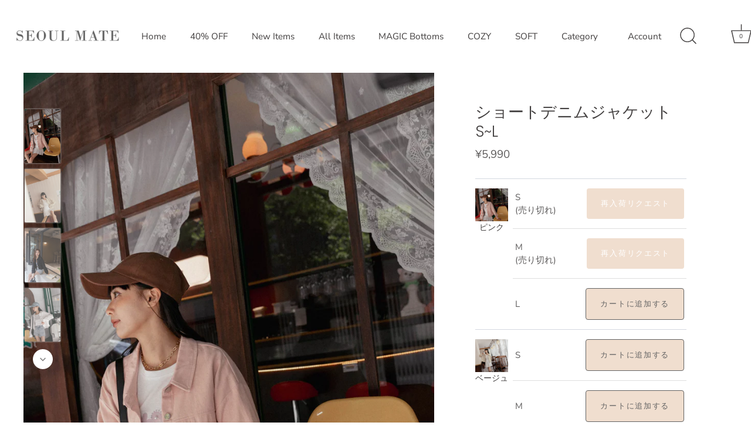

--- FILE ---
content_type: text/html; charset=utf-8
request_url: https://seoul-mate.jp/products/2308065
body_size: 44787
content:
<!doctype html>
<html class="no-js" lang="ja">
<head>
  <!-- Showcase 5.4.0 -->
<!-- Google Tag Manager -->
<script>(function(w,d,s,l,i){w[l]=w[l]||[];w[l].push({'gtm.start':
new Date().getTime(),event:'gtm.js'});var f=d.getElementsByTagName(s)[0],
j=d.createElement(s),dl=l!='dataLayer'?'&l='+l:'';j.async=true;j.src=
'https://www.googletagmanager.com/gtm.js?id='+i+dl;f.parentNode.insertBefore(j,f);
})(window,document,'script','dataLayer','GTM-PZ4Q6RB');</script>
<!-- End Google Tag Manager -->
  <link rel="preload" href="//seoul-mate.jp/cdn/shop/t/35/assets/styles.css?v=99437036557914315531759333435" as="style">

  <meta charset="utf-8" />
<meta name="viewport" content="width=device-width,initial-scale=1.0" />
<meta http-equiv="X-UA-Compatible" content="IE=edge">

<link rel="preconnect" href="https://cdn.shopify.com" crossorigin>
<link rel="preconnect" href="https://fonts.shopify.com" crossorigin>
<link rel="preconnect" href="https://monorail-edge.shopifysvc.com"><link rel="preload" as="font" href="//seoul-mate.jp/cdn/fonts/nunito_sans/nunitosans_n4.0276fe080df0ca4e6a22d9cb55aed3ed5ba6b1da.woff2" type="font/woff2" crossorigin><link rel="preload" as="font" href="//seoul-mate.jp/cdn/fonts/nunito_sans/nunitosans_n7.25d963ed46da26098ebeab731e90d8802d989fa5.woff2" type="font/woff2" crossorigin><link rel="preload" as="font" href="//seoul-mate.jp/cdn/fonts/nunito_sans/nunitosans_i4.6e408730afac1484cf297c30b0e67c86d17fc586.woff2" type="font/woff2" crossorigin><link rel="preload" as="font" href="//seoul-mate.jp/cdn/fonts/nunito_sans/nunitosans_i7.8c1124729eec046a321e2424b2acf328c2c12139.woff2" type="font/woff2" crossorigin><link rel="preload" as="font" href="//seoul-mate.jp/cdn/fonts/nunito_sans/nunitosans_n4.0276fe080df0ca4e6a22d9cb55aed3ed5ba6b1da.woff2" type="font/woff2" crossorigin><link rel="preload" as="font" href="//seoul-mate.jp/cdn/fonts/poppins/poppins_n3.05f58335c3209cce17da4f1f1ab324ebe2982441.woff2" type="font/woff2" crossorigin><link rel="preload" as="font" href="//seoul-mate.jp/cdn/fonts/poppins/poppins_n6.aa29d4918bc243723d56b59572e18228ed0786f6.woff2" type="font/woff2" crossorigin><link rel="preload" href="//seoul-mate.jp/cdn/shop/t/35/assets/vendor.min.js?v=8282272189747561791703066332" as="script">
<link rel="preload" href="//seoul-mate.jp/cdn/shop/t/35/assets/theme.js?v=6996629030839614241703066332" as="script"><link rel="canonical" href="https://seoul-mate.jp/products/2308065" /><link rel="shortcut icon" href="//seoul-mate.jp/cdn/shop/files/favicon__48x48px.png?v=1656322198" type="image/png" /><meta name="description" content="発送予定：お支払い完了後1週間以内に発送されます。 ※生産状の都合によりお届け予定日が前後する場合もございます。発送時期はあくまでも目安としてご確認ください。※他商品とのあわせ買いの場合、発送予定時期が最も遅い商品と合わせて発送いたします。※こちらの商品は指定日配送を承ることが出来かねます。 サイズ / アイテム詳細 サイズ 着丈 バスト 肩幅 袖幅 袖口幅 袖丈 裾幅 S 51.5cm 57cm 53cm 20.5cm 11cm 52cm 55cm M 52cm 59.5cm 54cm 21cm 12.5cm 52.5cm 58cm L 53cm 62cm 55.5cm 22cm 13cm 53cm 61cm ご自身のサイズ寸法方">
<link rel="preload" as="font" href="//seoul-mate.jp/cdn/fonts/nunito_sans/nunitosans_n5.6fc0ed1feb3fc393c40619f180fc49c4d0aae0db.woff2" type="font/woff2" crossorigin><link rel="preload" as="font" href="//seoul-mate.jp/cdn/fonts/nunito_sans/nunitosans_n6.6e9464eba570101a53130c8130a9e17a8eb55c21.woff2" type="font/woff2" crossorigin><meta name="theme-color" content="#f0decf">

  <title>
    ショートデニムジャケット S~L &ndash; Seoul Mate
  </title>

  <meta property="og:site_name" content="Seoul Mate">
<meta property="og:url" content="https://seoul-mate.jp/products/2308065">
<meta property="og:title" content="ショートデニムジャケット S~L">
<meta property="og:type" content="product">
<meta property="og:description" content="発送予定：お支払い完了後1週間以内に発送されます。 ※生産状の都合によりお届け予定日が前後する場合もございます。発送時期はあくまでも目安としてご確認ください。※他商品とのあわせ買いの場合、発送予定時期が最も遅い商品と合わせて発送いたします。※こちらの商品は指定日配送を承ることが出来かねます。 サイズ / アイテム詳細 サイズ 着丈 バスト 肩幅 袖幅 袖口幅 袖丈 裾幅 S 51.5cm 57cm 53cm 20.5cm 11cm 52cm 55cm M 52cm 59.5cm 54cm 21cm 12.5cm 52.5cm 58cm L 53cm 62cm 55.5cm 22cm 13cm 53cm 61cm ご自身のサイズ寸法方"><meta property="og:image" content="http://seoul-mate.jp/cdn/shop/files/2308065-2-5_1200x1200.jpg?v=1719403122">
  <meta property="og:image:secure_url" content="https://seoul-mate.jp/cdn/shop/files/2308065-2-5_1200x1200.jpg?v=1719403122">
  <meta property="og:image:width" content="800">
  <meta property="og:image:height" content="1200"><meta property="og:price:amount" content="5,990">
  <meta property="og:price:currency" content="JPY"><meta name="twitter:site" content="@seoulmatejp"><meta name="twitter:card" content="summary_large_image">
<meta name="twitter:title" content="ショートデニムジャケット S~L">
<meta name="twitter:description" content="発送予定：お支払い完了後1週間以内に発送されます。 ※生産状の都合によりお届け予定日が前後する場合もございます。発送時期はあくまでも目安としてご確認ください。※他商品とのあわせ買いの場合、発送予定時期が最も遅い商品と合わせて発送いたします。※こちらの商品は指定日配送を承ることが出来かねます。 サイズ / アイテム詳細 サイズ 着丈 バスト 肩幅 袖幅 袖口幅 袖丈 裾幅 S 51.5cm 57cm 53cm 20.5cm 11cm 52cm 55cm M 52cm 59.5cm 54cm 21cm 12.5cm 52.5cm 58cm L 53cm 62cm 55.5cm 22cm 13cm 53cm 61cm ご自身のサイズ寸法方">


  <link href="//seoul-mate.jp/cdn/shop/t/35/assets/styles.css?v=99437036557914315531759333435" rel="stylesheet" type="text/css" media="all" />
  
    <link href="//seoul-mate.jp/cdn/shop/t/35/assets/product-zozo.css?v=22403562864710313491703066332" rel="stylesheet" type="text/css" media="all" />
<style data-shopify>
    :root {
      --viewport-height: 100vh;
      --viewport-height-first-section: 100vh;
      --nav-height: 0;
    }
  </style>

  <link href="//seoul-mate.jp/cdn/shop/t/35/assets/styles.css?v=99437036557914315531759333435" rel="stylesheet" type="text/css" media="all" />

  <script>window.performance && window.performance.mark && window.performance.mark('shopify.content_for_header.start');</script><meta name="facebook-domain-verification" content="44z1remofb5v6tixrggu0pmrnn7489">
<meta name="google-site-verification" content="xkeLYNAP8uOQyCYwkfnpvCIrrxWd8cAl0xsGvzyqy78">
<meta id="shopify-digital-wallet" name="shopify-digital-wallet" content="/62011408559/digital_wallets/dialog">
<meta name="shopify-checkout-api-token" content="625ac80b731f70ba7713f3936cdfc549">
<link rel="alternate" type="application/json+oembed" href="https://seoul-mate.jp/products/2308065.oembed">
<script async="async" src="/checkouts/internal/preloads.js?locale=ja-JP"></script>
<script id="apple-pay-shop-capabilities" type="application/json">{"shopId":62011408559,"countryCode":"JP","currencyCode":"JPY","merchantCapabilities":["supports3DS"],"merchantId":"gid:\/\/shopify\/Shop\/62011408559","merchantName":"Seoul Mate","requiredBillingContactFields":["postalAddress","email","phone"],"requiredShippingContactFields":["postalAddress","email","phone"],"shippingType":"shipping","supportedNetworks":["visa","masterCard","amex","jcb","discover"],"total":{"type":"pending","label":"Seoul Mate","amount":"1.00"},"shopifyPaymentsEnabled":true,"supportsSubscriptions":true}</script>
<script id="shopify-features" type="application/json">{"accessToken":"625ac80b731f70ba7713f3936cdfc549","betas":["rich-media-storefront-analytics"],"domain":"seoul-mate.jp","predictiveSearch":false,"shopId":62011408559,"locale":"ja"}</script>
<script>var Shopify = Shopify || {};
Shopify.shop = "seoul-mate-jp.myshopify.com";
Shopify.locale = "ja";
Shopify.currency = {"active":"JPY","rate":"1.0"};
Shopify.country = "JP";
Shopify.theme = {"name":"To temporary remove low stock icon","id":133488967855,"schema_name":"Showcase","schema_version":"5.4.0","theme_store_id":null,"role":"main"};
Shopify.theme.handle = "null";
Shopify.theme.style = {"id":null,"handle":null};
Shopify.cdnHost = "seoul-mate.jp/cdn";
Shopify.routes = Shopify.routes || {};
Shopify.routes.root = "/";</script>
<script type="module">!function(o){(o.Shopify=o.Shopify||{}).modules=!0}(window);</script>
<script>!function(o){function n(){var o=[];function n(){o.push(Array.prototype.slice.apply(arguments))}return n.q=o,n}var t=o.Shopify=o.Shopify||{};t.loadFeatures=n(),t.autoloadFeatures=n()}(window);</script>
<script id="shop-js-analytics" type="application/json">{"pageType":"product"}</script>
<script defer="defer" async type="module" src="//seoul-mate.jp/cdn/shopifycloud/shop-js/modules/v2/client.init-shop-cart-sync_Cun6Ba8E.ja.esm.js"></script>
<script defer="defer" async type="module" src="//seoul-mate.jp/cdn/shopifycloud/shop-js/modules/v2/chunk.common_DGWubyOB.esm.js"></script>
<script type="module">
  await import("//seoul-mate.jp/cdn/shopifycloud/shop-js/modules/v2/client.init-shop-cart-sync_Cun6Ba8E.ja.esm.js");
await import("//seoul-mate.jp/cdn/shopifycloud/shop-js/modules/v2/chunk.common_DGWubyOB.esm.js");

  window.Shopify.SignInWithShop?.initShopCartSync?.({"fedCMEnabled":true,"windoidEnabled":true});

</script>
<script>(function() {
  var isLoaded = false;
  function asyncLoad() {
    if (isLoaded) return;
    isLoaded = true;
    var urls = ["\/\/backinstock.useamp.com\/widget\/63608_1767158726.js?category=bis\u0026v=6\u0026shop=seoul-mate-jp.myshopify.com"];
    for (var i = 0; i < urls.length; i++) {
      var s = document.createElement('script');
      s.type = 'text/javascript';
      s.async = true;
      s.src = urls[i];
      var x = document.getElementsByTagName('script')[0];
      x.parentNode.insertBefore(s, x);
    }
  };
  if(window.attachEvent) {
    window.attachEvent('onload', asyncLoad);
  } else {
    window.addEventListener('load', asyncLoad, false);
  }
})();</script>
<script id="__st">var __st={"a":62011408559,"offset":32400,"reqid":"0091486d-8b35-4b34-9532-177321982650-1768794782","pageurl":"seoul-mate.jp\/products\/2308065","u":"cd1c78b2947b","p":"product","rtyp":"product","rid":7674521354415};</script>
<script>window.ShopifyPaypalV4VisibilityTracking = true;</script>
<script id="captcha-bootstrap">!function(){'use strict';const t='contact',e='account',n='new_comment',o=[[t,t],['blogs',n],['comments',n],[t,'customer']],c=[[e,'customer_login'],[e,'guest_login'],[e,'recover_customer_password'],[e,'create_customer']],r=t=>t.map((([t,e])=>`form[action*='/${t}']:not([data-nocaptcha='true']) input[name='form_type'][value='${e}']`)).join(','),a=t=>()=>t?[...document.querySelectorAll(t)].map((t=>t.form)):[];function s(){const t=[...o],e=r(t);return a(e)}const i='password',u='form_key',d=['recaptcha-v3-token','g-recaptcha-response','h-captcha-response',i],f=()=>{try{return window.sessionStorage}catch{return}},m='__shopify_v',_=t=>t.elements[u];function p(t,e,n=!1){try{const o=window.sessionStorage,c=JSON.parse(o.getItem(e)),{data:r}=function(t){const{data:e,action:n}=t;return t[m]||n?{data:e,action:n}:{data:t,action:n}}(c);for(const[e,n]of Object.entries(r))t.elements[e]&&(t.elements[e].value=n);n&&o.removeItem(e)}catch(o){console.error('form repopulation failed',{error:o})}}const l='form_type',E='cptcha';function T(t){t.dataset[E]=!0}const w=window,h=w.document,L='Shopify',v='ce_forms',y='captcha';let A=!1;((t,e)=>{const n=(g='f06e6c50-85a8-45c8-87d0-21a2b65856fe',I='https://cdn.shopify.com/shopifycloud/storefront-forms-hcaptcha/ce_storefront_forms_captcha_hcaptcha.v1.5.2.iife.js',D={infoText:'hCaptchaによる保護',privacyText:'プライバシー',termsText:'利用規約'},(t,e,n)=>{const o=w[L][v],c=o.bindForm;if(c)return c(t,g,e,D).then(n);var r;o.q.push([[t,g,e,D],n]),r=I,A||(h.body.append(Object.assign(h.createElement('script'),{id:'captcha-provider',async:!0,src:r})),A=!0)});var g,I,D;w[L]=w[L]||{},w[L][v]=w[L][v]||{},w[L][v].q=[],w[L][y]=w[L][y]||{},w[L][y].protect=function(t,e){n(t,void 0,e),T(t)},Object.freeze(w[L][y]),function(t,e,n,w,h,L){const[v,y,A,g]=function(t,e,n){const i=e?o:[],u=t?c:[],d=[...i,...u],f=r(d),m=r(i),_=r(d.filter((([t,e])=>n.includes(e))));return[a(f),a(m),a(_),s()]}(w,h,L),I=t=>{const e=t.target;return e instanceof HTMLFormElement?e:e&&e.form},D=t=>v().includes(t);t.addEventListener('submit',(t=>{const e=I(t);if(!e)return;const n=D(e)&&!e.dataset.hcaptchaBound&&!e.dataset.recaptchaBound,o=_(e),c=g().includes(e)&&(!o||!o.value);(n||c)&&t.preventDefault(),c&&!n&&(function(t){try{if(!f())return;!function(t){const e=f();if(!e)return;const n=_(t);if(!n)return;const o=n.value;o&&e.removeItem(o)}(t);const e=Array.from(Array(32),(()=>Math.random().toString(36)[2])).join('');!function(t,e){_(t)||t.append(Object.assign(document.createElement('input'),{type:'hidden',name:u})),t.elements[u].value=e}(t,e),function(t,e){const n=f();if(!n)return;const o=[...t.querySelectorAll(`input[type='${i}']`)].map((({name:t})=>t)),c=[...d,...o],r={};for(const[a,s]of new FormData(t).entries())c.includes(a)||(r[a]=s);n.setItem(e,JSON.stringify({[m]:1,action:t.action,data:r}))}(t,e)}catch(e){console.error('failed to persist form',e)}}(e),e.submit())}));const S=(t,e)=>{t&&!t.dataset[E]&&(n(t,e.some((e=>e===t))),T(t))};for(const o of['focusin','change'])t.addEventListener(o,(t=>{const e=I(t);D(e)&&S(e,y())}));const B=e.get('form_key'),M=e.get(l),P=B&&M;t.addEventListener('DOMContentLoaded',(()=>{const t=y();if(P)for(const e of t)e.elements[l].value===M&&p(e,B);[...new Set([...A(),...v().filter((t=>'true'===t.dataset.shopifyCaptcha))])].forEach((e=>S(e,t)))}))}(h,new URLSearchParams(w.location.search),n,t,e,['guest_login'])})(!0,!0)}();</script>
<script integrity="sha256-4kQ18oKyAcykRKYeNunJcIwy7WH5gtpwJnB7kiuLZ1E=" data-source-attribution="shopify.loadfeatures" defer="defer" src="//seoul-mate.jp/cdn/shopifycloud/storefront/assets/storefront/load_feature-a0a9edcb.js" crossorigin="anonymous"></script>
<script data-source-attribution="shopify.dynamic_checkout.dynamic.init">var Shopify=Shopify||{};Shopify.PaymentButton=Shopify.PaymentButton||{isStorefrontPortableWallets:!0,init:function(){window.Shopify.PaymentButton.init=function(){};var t=document.createElement("script");t.src="https://seoul-mate.jp/cdn/shopifycloud/portable-wallets/latest/portable-wallets.ja.js",t.type="module",document.head.appendChild(t)}};
</script>
<script data-source-attribution="shopify.dynamic_checkout.buyer_consent">
  function portableWalletsHideBuyerConsent(e){var t=document.getElementById("shopify-buyer-consent"),n=document.getElementById("shopify-subscription-policy-button");t&&n&&(t.classList.add("hidden"),t.setAttribute("aria-hidden","true"),n.removeEventListener("click",e))}function portableWalletsShowBuyerConsent(e){var t=document.getElementById("shopify-buyer-consent"),n=document.getElementById("shopify-subscription-policy-button");t&&n&&(t.classList.remove("hidden"),t.removeAttribute("aria-hidden"),n.addEventListener("click",e))}window.Shopify?.PaymentButton&&(window.Shopify.PaymentButton.hideBuyerConsent=portableWalletsHideBuyerConsent,window.Shopify.PaymentButton.showBuyerConsent=portableWalletsShowBuyerConsent);
</script>
<script data-source-attribution="shopify.dynamic_checkout.cart.bootstrap">document.addEventListener("DOMContentLoaded",(function(){function t(){return document.querySelector("shopify-accelerated-checkout-cart, shopify-accelerated-checkout")}if(t())Shopify.PaymentButton.init();else{new MutationObserver((function(e,n){t()&&(Shopify.PaymentButton.init(),n.disconnect())})).observe(document.body,{childList:!0,subtree:!0})}}));
</script>
<link id="shopify-accelerated-checkout-styles" rel="stylesheet" media="screen" href="https://seoul-mate.jp/cdn/shopifycloud/portable-wallets/latest/accelerated-checkout-backwards-compat.css" crossorigin="anonymous">
<style id="shopify-accelerated-checkout-cart">
        #shopify-buyer-consent {
  margin-top: 1em;
  display: inline-block;
  width: 100%;
}

#shopify-buyer-consent.hidden {
  display: none;
}

#shopify-subscription-policy-button {
  background: none;
  border: none;
  padding: 0;
  text-decoration: underline;
  font-size: inherit;
  cursor: pointer;
}

#shopify-subscription-policy-button::before {
  box-shadow: none;
}

      </style>

<script>window.performance && window.performance.mark && window.performance.mark('shopify.content_for_header.end');</script>

  <script>
    document.documentElement.className = document.documentElement.className.replace('no-js', 'js');
    window.theme = window.theme || {};
    
      theme.money_format_with_code_preference = "¥{{amount_no_decimals}}";
    
    theme.money_format = "¥{{amount_no_decimals}}";
    theme.money_container = '.theme-money';
    theme.strings = {
      previous: "前",
      next: "次",
      close: "閉じる",
      addressError: "Error looking up that address",
      addressNoResults: "No results for that address",
      addressQueryLimit: "You have exceeded the Google API usage limit. Consider upgrading to a \u003ca href=\"https:\/\/developers.google.com\/maps\/premium\/usage-limits\"\u003ePremium Plan\u003c\/a\u003e.",
      authError: "There was a problem authenticating your Google Maps API Key.",
      back: "戻る",
      cartConfirmation: "You must agree to the terms and conditions before continuing.",
      loadMore: "Load more",
      infiniteScrollNoMore: "検索結果は以上です。",
      priceNonExistent: "売り切れ",
      buttonDefault: "カートに追加する",
      buttonPreorder: "",
      buttonNoStock: "在庫なし",
      buttonNoVariant: "売り切れ",
      variantNoStock: "売り切れ",
      unitPriceSeparator: " \/ ",
      colorBoxPrevious: "Previous",
      colorBoxNext: "Next",
      colorBoxClose: "Close",
      navigateHome: "ホーム",
      productAddingToCart: "カートに追加する",
      productAddedToCart: "カートに追加されました",
      popupWasAdded: "was added to your cart",
      popupCheckout: "購入する",
      popupContinueShopping: "買い物を続ける",
      onlyXLeft: "only [[ quantity ]] left",
      priceSoldOut: "売り切れ",
      inventoryLowStock: "",
      inventoryInStock: "",
      loading: "Loading...",
      viewCart: "カートを見る",
      page: "ページ {{ page }}",
      imageSlider: "Image slider",
      clearAll: "クリア"
    };
    theme.routes = {
      root_url: '/',
      cart_url: '/cart',
      cart_add_url: '/cart/add',
      checkout: '/checkout'
    };
    theme.settings = {
      animationEnabledDesktop: true,
      animationEnabledMobile: false
    };

    theme.checkViewportFillers = function(){
      var toggleState = false;
      var elPageContent = document.getElementById('page-content');
      if(elPageContent) {
        var elOverlapSection = elPageContent.querySelector('.header-overlap-section');
        if (elOverlapSection) {
          var padding = parseInt(getComputedStyle(elPageContent).getPropertyValue('padding-top'));
          toggleState = ((Math.round(elOverlapSection.offsetTop) - padding) === 0);
        }
      }
      if(toggleState) {
        document.getElementsByTagName('body')[0].classList.add('header-section-overlap');
      } else {
        document.getElementsByTagName('body')[0].classList.remove('header-section-overlap');
      }
    };

    theme.assessAltLogo = function(){
      var elsOverlappers = document.querySelectorAll('.needs-alt-logo');
      var useAltLogo = false;
      if(elsOverlappers.length) {
        var elSiteControl = document.querySelector('#site-control');
        var elSiteControlInner = document.querySelector('#site-control .site-control__inner');
        var headerMid = elSiteControlInner.offsetTop + elSiteControl.offsetTop + elSiteControlInner.offsetHeight / 2;
        Array.prototype.forEach.call(elsOverlappers, function(el, i){
          var thisTop = el.getBoundingClientRect().top;
          var thisBottom = thisTop + el.offsetHeight;
          if(headerMid > thisTop && headerMid < thisBottom) {
            useAltLogo = true;
            return false;
          }
        });
      }
      if(useAltLogo) {
        document.getElementsByTagName('body')[0].classList.add('use-alt-logo');
      } else {
        document.getElementsByTagName('body')[0].classList.remove('use-alt-logo');
      }
    };
  </script>
<script type="text/javascript">if(typeof window.hulkappsWishlist === 'undefined') {
        window.hulkappsWishlist = {};
        }
        window.hulkappsWishlist.baseURL = '/apps/advanced-wishlist/api';
        window.hulkappsWishlist.hasAppBlockSupport = '1';
        </script>

<!-- Global site tag (gtag.js) - Google Analytics -->
<script async src="https://www.googletagmanager.com/gtag/js?id=G-R7K7HSLDGK"></script>
<script>
  window.dataLayer = window.dataLayer || [];
  function gtag(){dataLayer.push(arguments);}
  gtag('js', new Date());
  gtag('config', 'G-R7K7HSLDGK');
</script>

<!-- Google Tag Manager -->
<script>(function(w,d,s,l,i){w[l]=w[l]||[];w[l].push({'gtm.start':
new Date().getTime(),event:'gtm.js'});var f=d.getElementsByTagName(s)[0],
j=d.createElement(s),dl=l!='dataLayer'?'&l='+l:'';j.async=true;j.src=
'https://www.googletagmanager.com/gtm.js?id='+i+dl;f.parentNode.insertBefore(j,f);
})(window,document,'script','dataLayer','GTM-PZ4Q6RB');</script>
<!-- End Google Tag Manager -->
<!-- BEGIN app block: shopify://apps/judge-me-reviews/blocks/judgeme_core/61ccd3b1-a9f2-4160-9fe9-4fec8413e5d8 --><!-- Start of Judge.me Core -->






<link rel="dns-prefetch" href="https://cdnwidget.judge.me">
<link rel="dns-prefetch" href="https://cdn.judge.me">
<link rel="dns-prefetch" href="https://cdn1.judge.me">
<link rel="dns-prefetch" href="https://api.judge.me">

<script data-cfasync='false' class='jdgm-settings-script'>window.jdgmSettings={"pagination":5,"disable_web_reviews":false,"badge_no_review_text":"レビューなし","badge_n_reviews_text":"{{ n }}件のレビュー","badge_star_color":"#F2BBA7","hide_badge_preview_if_no_reviews":true,"badge_hide_text":false,"enforce_center_preview_badge":false,"widget_title":"カスタマーレビュー","widget_open_form_text":"レビューを書く","widget_close_form_text":"レビューをキャンセル","widget_refresh_page_text":"ページを更新","widget_summary_text":"{{ number_of_reviews }}件のレビューに基づく","widget_no_review_text":"最初のレビューを書きましょう","widget_name_field_text":"表示名","widget_verified_name_field_text":"認証された名前（公開）","widget_name_placeholder_text":"表示名","widget_required_field_error_text":"このフィールドは必須です。","widget_email_field_text":"メールアドレス","widget_verified_email_field_text":"認証されたメール（非公開、編集不可）","widget_email_placeholder_text":"あなたのメールアドレス（非公開）","widget_email_field_error_text":"有効なメールアドレスを入力してください。","widget_rating_field_text":"評価","widget_review_title_field_text":"レビュータイトル","widget_review_title_placeholder_text":"レビューにタイトルをつける","widget_review_body_field_text":"レビュー内容","widget_review_body_placeholder_text":"ここに書き始めてください...","widget_pictures_field_text":"写真/動画（任意）","widget_submit_review_text":"レビューを送信","widget_submit_verified_review_text":"認証済みレビューを送信","widget_submit_success_msg_with_auto_publish":"ありがとうございます！数分後にページを更新して、あなたのレビューを確認してください。\u003ca href='https://judge.me/login' target='_blank' rel='nofollow noopener'\u003eJudge.me\u003c/a\u003eにログインすることで、レビューの削除や編集ができます。","widget_submit_success_msg_no_auto_publish":"ありがとうございます！あなたのレビューはショップ管理者の承認を得た後に公開されます。\u003ca href='https://judge.me/login' target='_blank' rel='nofollow noopener'\u003eJudge.me\u003c/a\u003eにログインすることで、レビューの削除や編集ができます。","widget_show_default_reviews_out_of_total_text":"{{ n_reviews }}件のレビューのうち{{ n_reviews_shown }}件を表示しています。","widget_show_all_link_text":"すべて表示","widget_show_less_link_text":"表示を減らす","widget_author_said_text":"{{ reviewer_name }}の言葉：","widget_days_text":"{{ n }}日前","widget_weeks_text":"{{ n }}週間前","widget_months_text":"{{ n }}ヶ月前","widget_years_text":"{{ n }}年前","widget_yesterday_text":"昨日","widget_today_text":"今日","widget_replied_text":"\u003e\u003e {{ shop_name }}の返信：","widget_read_more_text":"続きを読む","widget_reviewer_name_as_initial":"","widget_rating_filter_color":"#fbcd0a","widget_rating_filter_see_all_text":"すべてのレビューを見る","widget_sorting_most_recent_text":"最新順","widget_sorting_highest_rating_text":"最高評価順","widget_sorting_lowest_rating_text":"最低評価順","widget_sorting_with_pictures_text":"写真付きのみ","widget_sorting_most_helpful_text":"最も役立つ順","widget_open_question_form_text":"質問する","widget_reviews_subtab_text":"レビュー","widget_questions_subtab_text":"質問","widget_question_label_text":"質問","widget_answer_label_text":"回答","widget_question_placeholder_text":"ここに質問を書いてください","widget_submit_question_text":"質問を送信","widget_question_submit_success_text":"ご質問ありがとうございます！回答があり次第ご連絡いたします。","widget_star_color":"#F2BBA7","verified_badge_text":"認証済み","verified_badge_bg_color":"","verified_badge_text_color":"","verified_badge_placement":"left-of-reviewer-name","widget_review_max_height":"","widget_hide_border":false,"widget_social_share":false,"widget_thumb":false,"widget_review_location_show":false,"widget_location_format":"","all_reviews_include_out_of_store_products":true,"all_reviews_out_of_store_text":"（ストア外）","all_reviews_pagination":100,"all_reviews_product_name_prefix_text":"について","enable_review_pictures":true,"enable_question_anwser":false,"widget_theme":"default","review_date_format":"mm/dd/yyyy","default_sort_method":"most-recent","widget_product_reviews_subtab_text":"製品レビュー","widget_shop_reviews_subtab_text":"ショップレビュー","widget_other_products_reviews_text":"他の製品のレビュー","widget_store_reviews_subtab_text":"ショップレビュー","widget_no_store_reviews_text":"この店舗はまだレビューを受け取っていません","widget_web_restriction_product_reviews_text":"この製品に対するレビューはまだありません","widget_no_items_text":"アイテムが見つかりません","widget_show_more_text":"もっと見る","widget_write_a_store_review_text":"ストアレビューを書く","widget_other_languages_heading":"他の言語のレビュー","widget_translate_review_text":"レビューを{{ language }}に翻訳","widget_translating_review_text":"翻訳中...","widget_show_original_translation_text":"原文を表示 ({{ language }})","widget_translate_review_failed_text":"レビューを翻訳できませんでした。","widget_translate_review_retry_text":"再試行","widget_translate_review_try_again_later_text":"後でもう一度お試しください","show_product_url_for_grouped_product":false,"widget_sorting_pictures_first_text":"写真を最初に","show_pictures_on_all_rev_page_mobile":false,"show_pictures_on_all_rev_page_desktop":false,"floating_tab_hide_mobile_install_preference":false,"floating_tab_button_name":"★ レビュー","floating_tab_title":"お客様の声","floating_tab_button_color":"","floating_tab_button_background_color":"","floating_tab_url":"","floating_tab_url_enabled":false,"floating_tab_tab_style":"text","all_reviews_text_badge_text":"お客様は当店を{{ shop.metafields.judgeme.all_reviews_count }}件のレビューに基づいて{{ shop.metafields.judgeme.all_reviews_rating | round: 1 }}/5と評価しています。","all_reviews_text_badge_text_branded_style":"{{ shop.metafields.judgeme.all_reviews_count }}件のレビューに基づいて5つ星中{{ shop.metafields.judgeme.all_reviews_rating | round: 1 }}つ星","is_all_reviews_text_badge_a_link":false,"show_stars_for_all_reviews_text_badge":false,"all_reviews_text_badge_url":"","all_reviews_text_style":"branded","all_reviews_text_color_style":"judgeme_brand_color","all_reviews_text_color":"#108474","all_reviews_text_show_jm_brand":true,"featured_carousel_show_header":true,"featured_carousel_title":"お客様の声","testimonials_carousel_title":"お客様の声","videos_carousel_title":"お客様の声","cards_carousel_title":"お客様の声","featured_carousel_count_text":"{{ n }}件のレビューから","featured_carousel_add_link_to_all_reviews_page":false,"featured_carousel_url":"","featured_carousel_show_images":true,"featured_carousel_autoslide_interval":5,"featured_carousel_arrows_on_the_sides":false,"featured_carousel_height":250,"featured_carousel_width":80,"featured_carousel_image_size":0,"featured_carousel_image_height":250,"featured_carousel_arrow_color":"#eeeeee","verified_count_badge_style":"branded","verified_count_badge_orientation":"horizontal","verified_count_badge_color_style":"judgeme_brand_color","verified_count_badge_color":"#108474","is_verified_count_badge_a_link":false,"verified_count_badge_url":"","verified_count_badge_show_jm_brand":true,"widget_rating_preset_default":5,"widget_first_sub_tab":"product-reviews","widget_show_histogram":true,"widget_histogram_use_custom_color":false,"widget_pagination_use_custom_color":false,"widget_star_use_custom_color":false,"widget_verified_badge_use_custom_color":false,"widget_write_review_use_custom_color":false,"picture_reminder_submit_button":"Upload Pictures","enable_review_videos":true,"mute_video_by_default":false,"widget_sorting_videos_first_text":"動画を最初に","widget_review_pending_text":"保留中","featured_carousel_items_for_large_screen":3,"social_share_options_order":"Facebook,Twitter","remove_microdata_snippet":false,"disable_json_ld":false,"enable_json_ld_products":false,"preview_badge_show_question_text":false,"preview_badge_no_question_text":"質問なし","preview_badge_n_question_text":"{{ number_of_questions }}件の質問","qa_badge_show_icon":false,"qa_badge_position":"same-row","remove_judgeme_branding":false,"widget_add_search_bar":false,"widget_search_bar_placeholder":"検索","widget_sorting_verified_only_text":"認証済みのみ","featured_carousel_theme":"default","featured_carousel_show_rating":true,"featured_carousel_show_title":true,"featured_carousel_show_body":true,"featured_carousel_show_date":false,"featured_carousel_show_reviewer":true,"featured_carousel_show_product":false,"featured_carousel_header_background_color":"#108474","featured_carousel_header_text_color":"#ffffff","featured_carousel_name_product_separator":"reviewed","featured_carousel_full_star_background":"#108474","featured_carousel_empty_star_background":"#dadada","featured_carousel_vertical_theme_background":"#f9fafb","featured_carousel_verified_badge_enable":true,"featured_carousel_verified_badge_color":"#108474","featured_carousel_border_style":"round","featured_carousel_review_line_length_limit":3,"featured_carousel_more_reviews_button_text":"さらにレビューを読む","featured_carousel_view_product_button_text":"製品を見る","all_reviews_page_load_reviews_on":"scroll","all_reviews_page_load_more_text":"さらにレビューを読み込む","disable_fb_tab_reviews":false,"enable_ajax_cdn_cache":false,"widget_advanced_speed_features":5,"widget_public_name_text":"のように公開表示","default_reviewer_name":"John Smith","default_reviewer_name_has_non_latin":true,"widget_reviewer_anonymous":"匿名","medals_widget_title":"Judge.me レビューメダル","medals_widget_background_color":"#f9fafb","medals_widget_position":"footer_all_pages","medals_widget_border_color":"#f9fafb","medals_widget_verified_text_position":"left","medals_widget_use_monochromatic_version":false,"medals_widget_elements_color":"#108474","show_reviewer_avatar":true,"widget_invalid_yt_video_url_error_text":"YouTubeビデオURLではありません","widget_max_length_field_error_text":"{0}文字以内で入力してください。","widget_show_country_flag":false,"widget_show_collected_via_shop_app":true,"widget_verified_by_shop_badge_style":"light","widget_verified_by_shop_text":"ショップによって認証","widget_show_photo_gallery":false,"widget_load_with_code_splitting":true,"widget_ugc_install_preference":false,"widget_ugc_title":"私たちが作り、あなたが共有","widget_ugc_subtitle":"タグ付けすると、あなたの写真が私たちのページで特集されます","widget_ugc_arrows_color":"#ffffff","widget_ugc_primary_button_text":"今すぐ購入","widget_ugc_primary_button_background_color":"#108474","widget_ugc_primary_button_text_color":"#ffffff","widget_ugc_primary_button_border_width":"0","widget_ugc_primary_button_border_style":"none","widget_ugc_primary_button_border_color":"#108474","widget_ugc_primary_button_border_radius":"25","widget_ugc_secondary_button_text":"さらに読み込む","widget_ugc_secondary_button_background_color":"#ffffff","widget_ugc_secondary_button_text_color":"#108474","widget_ugc_secondary_button_border_width":"2","widget_ugc_secondary_button_border_style":"solid","widget_ugc_secondary_button_border_color":"#108474","widget_ugc_secondary_button_border_radius":"25","widget_ugc_reviews_button_text":"レビューを見る","widget_ugc_reviews_button_background_color":"#ffffff","widget_ugc_reviews_button_text_color":"#108474","widget_ugc_reviews_button_border_width":"2","widget_ugc_reviews_button_border_style":"solid","widget_ugc_reviews_button_border_color":"#108474","widget_ugc_reviews_button_border_radius":"25","widget_ugc_reviews_button_link_to":"judgeme-reviews-page","widget_ugc_show_post_date":true,"widget_ugc_max_width":"800","widget_rating_metafield_value_type":true,"widget_primary_color":"#F2BBA7","widget_enable_secondary_color":false,"widget_secondary_color":"#edf5f5","widget_summary_average_rating_text":"5つ星中{{ average_rating }}つ星","widget_media_grid_title":"お客様の写真と動画","widget_media_grid_see_more_text":"もっと見る","widget_round_style":false,"widget_show_product_medals":true,"widget_verified_by_judgeme_text":"Judge.meによって認証","widget_show_store_medals":true,"widget_verified_by_judgeme_text_in_store_medals":"Judge.meによって認証","widget_media_field_exceed_quantity_message":"申し訳ありませんが、1つのレビューにつき{{ max_media }}つまでしか受け付けられません。","widget_media_field_exceed_limit_message":"{{ file_name }}が大きすぎます。{{ size_limit }}MB未満の{{ media_type }}を選択してください。","widget_review_submitted_text":"レビューが送信されました！","widget_question_submitted_text":"質問が送信されました！","widget_close_form_text_question":"キャンセル","widget_write_your_answer_here_text":"ここに回答を書いてください","widget_enabled_branded_link":true,"widget_show_collected_by_judgeme":true,"widget_reviewer_name_color":"","widget_write_review_text_color":"","widget_write_review_bg_color":"","widget_collected_by_judgeme_text":"Judge.meによって収集","widget_pagination_type":"standard","widget_load_more_text":"さらに読み込む","widget_load_more_color":"#108474","widget_full_review_text":"完全なレビュー","widget_read_more_reviews_text":"さらにレビューを読む","widget_read_questions_text":"質問を読む","widget_questions_and_answers_text":"質問と回答","widget_verified_by_text":"認証元","widget_verified_text":"認証済み","widget_number_of_reviews_text":"{{ number_of_reviews }}件のレビュー","widget_back_button_text":"戻る","widget_next_button_text":"次へ","widget_custom_forms_filter_button":"フィルター","custom_forms_style":"horizontal","widget_show_review_information":false,"how_reviews_are_collected":"レビューの収集方法は？","widget_show_review_keywords":false,"widget_gdpr_statement":"あなたのデータの使用方法：あなたが残したレビューについてのみ、必要な場合にのみご連絡いたします。レビューを送信することで、Judge.meの\u003ca href='https://judge.me/terms' target='_blank' rel='nofollow noopener'\u003e利用規約\u003c/a\u003e、\u003ca href='https://judge.me/privacy' target='_blank' rel='nofollow noopener'\u003eプライバシーポリシー\u003c/a\u003e、\u003ca href='https://judge.me/content-policy' target='_blank' rel='nofollow noopener'\u003eコンテンツポリシー\u003c/a\u003eに同意したことになります。","widget_multilingual_sorting_enabled":false,"widget_translate_review_content_enabled":false,"widget_translate_review_content_method":"manual","popup_widget_review_selection":"automatically_with_pictures","popup_widget_round_border_style":true,"popup_widget_show_title":true,"popup_widget_show_body":true,"popup_widget_show_reviewer":false,"popup_widget_show_product":true,"popup_widget_show_pictures":true,"popup_widget_use_review_picture":true,"popup_widget_show_on_home_page":true,"popup_widget_show_on_product_page":true,"popup_widget_show_on_collection_page":true,"popup_widget_show_on_cart_page":true,"popup_widget_position":"bottom_left","popup_widget_first_review_delay":5,"popup_widget_duration":5,"popup_widget_interval":5,"popup_widget_review_count":5,"popup_widget_hide_on_mobile":true,"review_snippet_widget_round_border_style":true,"review_snippet_widget_card_color":"#FFFFFF","review_snippet_widget_slider_arrows_background_color":"#FFFFFF","review_snippet_widget_slider_arrows_color":"#000000","review_snippet_widget_star_color":"#108474","show_product_variant":false,"all_reviews_product_variant_label_text":"バリエーション: ","widget_show_verified_branding":true,"widget_ai_summary_title":"お客様の声","widget_ai_summary_disclaimer":"最近のカスタマーレビューに基づくAI搭載レビュー要約","widget_show_ai_summary":false,"widget_show_ai_summary_bg":false,"widget_show_review_title_input":true,"redirect_reviewers_invited_via_email":"external_form","request_store_review_after_product_review":false,"request_review_other_products_in_order":false,"review_form_color_scheme":"default","review_form_corner_style":"square","review_form_star_color":{},"review_form_text_color":"#333333","review_form_background_color":"#ffffff","review_form_field_background_color":"#fafafa","review_form_button_color":{},"review_form_button_text_color":"#ffffff","review_form_modal_overlay_color":"#000000","review_content_screen_title_text":"この製品をどのように評価しますか？","review_content_introduction_text":"あなたの体験について少し共有していただけると嬉しいです。","store_review_form_title_text":"このストアをどのように評価しますか？","store_review_form_introduction_text":"あなたの体験について少し共有していただけると嬉しいです。","show_review_guidance_text":true,"one_star_review_guidance_text":"悪い","five_star_review_guidance_text":"素晴らしい","customer_information_screen_title_text":"あなたについて","customer_information_introduction_text":"あなたについてもっと教えてください。","custom_questions_screen_title_text":"あなたの体験について詳しく","custom_questions_introduction_text":"あなたの体験についてより詳しく理解するための質問がいくつかあります。","review_submitted_screen_title_text":"レビューありがとうございます！","review_submitted_screen_thank_you_text":"現在処理中です。まもなくストアに表示されます。","review_submitted_screen_email_verification_text":"今送信したリンクをクリックしてメールアドレスを確認してください。これにより、レビューの信頼性を保つことができます。","review_submitted_request_store_review_text":"私たちとのお買い物体験を共有していただけませんか？","review_submitted_review_other_products_text":"これらの商品をレビューしていただけませんか？","store_review_screen_title_text":"あなたの購入体験を共有しますか？","store_review_introduction_text":"あなたのフィードバックを重視し、改善に活用します。あなたの思いや提案を共有してください。","reviewer_media_screen_title_picture_text":"写真を共有","reviewer_media_introduction_picture_text":"レビューを裏付ける写真をアップロードしてください。","reviewer_media_screen_title_video_text":"ビデオを共有","reviewer_media_introduction_video_text":"レビューを裏付けるビデオをアップロードしてください。","reviewer_media_screen_title_picture_or_video_text":"写真またはビデオを共有","reviewer_media_introduction_picture_or_video_text":"レビューを裏付ける写真またはビデオをアップロードしてください。","reviewer_media_youtube_url_text":"ここにYoutubeのURLを貼り付けてください","advanced_settings_next_step_button_text":"次へ","advanced_settings_close_review_button_text":"閉じる","modal_write_review_flow":false,"write_review_flow_required_text":"必須","write_review_flow_privacy_message_text":"個人情報を厳守します。","write_review_flow_anonymous_text":"匿名レビュー","write_review_flow_visibility_text":"これは他のお客様には表示されません。","write_review_flow_multiple_selection_help_text":"お好きなだけ選択してください","write_review_flow_single_selection_help_text":"一つのオプションを選択してください","write_review_flow_required_field_error_text":"この項目は必須です","write_review_flow_invalid_email_error_text":"有効なメールアドレスを入力してください","write_review_flow_max_length_error_text":"最大{{ max_length }}文字。","write_review_flow_media_upload_text":"\u003cb\u003eクリックしてアップロード\u003c/b\u003eまたはドラッグ\u0026ドロップ","write_review_flow_gdpr_statement":"必要な場合にのみ、あなたのレビューについてご連絡いたします。レビューを送信することで、当社の\u003ca href='https://judge.me/terms' target='_blank' rel='nofollow noopener'\u003e利用規約\u003c/a\u003eおよび\u003ca href='https://judge.me/privacy' target='_blank' rel='nofollow noopener'\u003eプライバシーポリシー\u003c/a\u003eに同意したものとみなされます。","rating_only_reviews_enabled":false,"show_negative_reviews_help_screen":false,"new_review_flow_help_screen_rating_threshold":3,"negative_review_resolution_screen_title_text":"もっと教えてください","negative_review_resolution_text":"お客様の体験は私たちにとって重要です。ご購入に問題がございましたら、私たちがサポートいたします。お気軽にお問い合わせください。状況を改善する機会をいただければ幸いです。","negative_review_resolution_button_text":"お問い合わせ","negative_review_resolution_proceed_with_review_text":"レビューを残す","negative_review_resolution_subject":"{{ shop_name }}での購入に関する問題。{{ order_name }}","preview_badge_collection_page_install_status":false,"widget_review_custom_css":"","preview_badge_custom_css":"","preview_badge_stars_count":"5-stars","featured_carousel_custom_css":"","floating_tab_custom_css":"","all_reviews_widget_custom_css":"","medals_widget_custom_css":"","verified_badge_custom_css":"","all_reviews_text_custom_css":"","transparency_badges_collected_via_store_invite":false,"transparency_badges_from_another_provider":false,"transparency_badges_collected_from_store_visitor":false,"transparency_badges_collected_by_verified_review_provider":false,"transparency_badges_earned_reward":false,"transparency_badges_collected_via_store_invite_text":"ストア招待によるレビュー収集","transparency_badges_from_another_provider_text":"他のプロバイダーからのレビュー収集","transparency_badges_collected_from_store_visitor_text":"ストア訪問者からのレビュー収集","transparency_badges_written_in_google_text":"Googleで書かれたレビュー","transparency_badges_written_in_etsy_text":"Etsyで書かれたレビュー","transparency_badges_written_in_shop_app_text":"Shop Appで書かれたレビュー","transparency_badges_earned_reward_text":"将来の購入に対する報酬を獲得したレビュー","product_review_widget_per_page":10,"widget_store_review_label_text":"ストアレビュー","checkout_comment_extension_title_on_product_page":"Customer Comments","checkout_comment_extension_num_latest_comment_show":5,"checkout_comment_extension_format":"name_and_timestamp","checkout_comment_customer_name":"last_initial","checkout_comment_comment_notification":true,"preview_badge_collection_page_install_preference":false,"preview_badge_home_page_install_preference":false,"preview_badge_product_page_install_preference":false,"review_widget_install_preference":"","review_carousel_install_preference":false,"floating_reviews_tab_install_preference":"none","verified_reviews_count_badge_install_preference":false,"all_reviews_text_install_preference":false,"review_widget_best_location":false,"judgeme_medals_install_preference":false,"review_widget_revamp_enabled":false,"review_widget_qna_enabled":false,"review_widget_header_theme":"minimal","review_widget_widget_title_enabled":true,"review_widget_header_text_size":"medium","review_widget_header_text_weight":"regular","review_widget_average_rating_style":"compact","review_widget_bar_chart_enabled":true,"review_widget_bar_chart_type":"numbers","review_widget_bar_chart_style":"standard","review_widget_expanded_media_gallery_enabled":false,"review_widget_reviews_section_theme":"standard","review_widget_image_style":"thumbnails","review_widget_review_image_ratio":"square","review_widget_stars_size":"medium","review_widget_verified_badge":"standard_text","review_widget_review_title_text_size":"medium","review_widget_review_text_size":"medium","review_widget_review_text_length":"medium","review_widget_number_of_columns_desktop":3,"review_widget_carousel_transition_speed":5,"review_widget_custom_questions_answers_display":"always","review_widget_button_text_color":"#FFFFFF","review_widget_text_color":"#000000","review_widget_lighter_text_color":"#7B7B7B","review_widget_corner_styling":"soft","review_widget_review_word_singular":"レビュー","review_widget_review_word_plural":"レビュー","review_widget_voting_label":"役立つ？","review_widget_shop_reply_label":"{{ shop_name }}からの返信：","review_widget_filters_title":"フィルター","qna_widget_question_word_singular":"質問","qna_widget_question_word_plural":"質問","qna_widget_answer_reply_label":"{{ answerer_name }}からの返信：","qna_content_screen_title_text":"この商品について質問","qna_widget_question_required_field_error_text":"質問を入力してください。","qna_widget_flow_gdpr_statement":"必要な場合にのみ、あなたの質問についてご連絡いたします。質問を送信することで、当社の\u003ca href='https://judge.me/terms' target='_blank' rel='nofollow noopener'\u003e利用規約\u003c/a\u003eおよび\u003ca href='https://judge.me/privacy' target='_blank' rel='nofollow noopener'\u003eプライバシーポリシー\u003c/a\u003eに同意したものとみなされます。","qna_widget_question_submitted_text":"質問ありがとうございます！","qna_widget_close_form_text_question":"閉じる","qna_widget_question_submit_success_text":"あなたの質問に回答が届いたら、あなたにメールでお知らせします。","all_reviews_widget_v2025_enabled":false,"all_reviews_widget_v2025_header_theme":"default","all_reviews_widget_v2025_widget_title_enabled":true,"all_reviews_widget_v2025_header_text_size":"medium","all_reviews_widget_v2025_header_text_weight":"regular","all_reviews_widget_v2025_average_rating_style":"compact","all_reviews_widget_v2025_bar_chart_enabled":true,"all_reviews_widget_v2025_bar_chart_type":"numbers","all_reviews_widget_v2025_bar_chart_style":"standard","all_reviews_widget_v2025_expanded_media_gallery_enabled":false,"all_reviews_widget_v2025_show_store_medals":true,"all_reviews_widget_v2025_show_photo_gallery":true,"all_reviews_widget_v2025_show_review_keywords":false,"all_reviews_widget_v2025_show_ai_summary":false,"all_reviews_widget_v2025_show_ai_summary_bg":false,"all_reviews_widget_v2025_add_search_bar":false,"all_reviews_widget_v2025_default_sort_method":"most-recent","all_reviews_widget_v2025_reviews_per_page":10,"all_reviews_widget_v2025_reviews_section_theme":"default","all_reviews_widget_v2025_image_style":"thumbnails","all_reviews_widget_v2025_review_image_ratio":"square","all_reviews_widget_v2025_stars_size":"medium","all_reviews_widget_v2025_verified_badge":"bold_badge","all_reviews_widget_v2025_review_title_text_size":"medium","all_reviews_widget_v2025_review_text_size":"medium","all_reviews_widget_v2025_review_text_length":"medium","all_reviews_widget_v2025_number_of_columns_desktop":3,"all_reviews_widget_v2025_carousel_transition_speed":5,"all_reviews_widget_v2025_custom_questions_answers_display":"always","all_reviews_widget_v2025_show_product_variant":false,"all_reviews_widget_v2025_show_reviewer_avatar":true,"all_reviews_widget_v2025_reviewer_name_as_initial":"","all_reviews_widget_v2025_review_location_show":false,"all_reviews_widget_v2025_location_format":"","all_reviews_widget_v2025_show_country_flag":false,"all_reviews_widget_v2025_verified_by_shop_badge_style":"light","all_reviews_widget_v2025_social_share":false,"all_reviews_widget_v2025_social_share_options_order":"Facebook,Twitter,LinkedIn,Pinterest","all_reviews_widget_v2025_pagination_type":"standard","all_reviews_widget_v2025_button_text_color":"#FFFFFF","all_reviews_widget_v2025_text_color":"#000000","all_reviews_widget_v2025_lighter_text_color":"#7B7B7B","all_reviews_widget_v2025_corner_styling":"soft","all_reviews_widget_v2025_title":"カスタマーレビュー","all_reviews_widget_v2025_ai_summary_title":"お客様がこのストアについて言っていること","all_reviews_widget_v2025_no_review_text":"最初のレビューを書きましょう","platform":"shopify","branding_url":"https://app.judge.me/reviews","branding_text":"Powered by Judge.me","locale":"en","reply_name":"Seoul Mate","widget_version":"3.0","footer":true,"autopublish":true,"review_dates":true,"enable_custom_form":false,"shop_locale":"ja","enable_multi_locales_translations":false,"show_review_title_input":true,"review_verification_email_status":"always","can_be_branded":true,"reply_name_text":"Seoul Mate"};</script> <style class='jdgm-settings-style'>﻿.jdgm-xx{left:0}:root{--jdgm-primary-color: #F2BBA7;--jdgm-secondary-color: rgba(242,187,167,0.1);--jdgm-star-color: #F2BBA7;--jdgm-write-review-text-color: white;--jdgm-write-review-bg-color: #F2BBA7;--jdgm-paginate-color: #F2BBA7;--jdgm-border-radius: 0;--jdgm-reviewer-name-color: #F2BBA7}.jdgm-histogram__bar-content{background-color:#F2BBA7}.jdgm-rev[data-verified-buyer=true] .jdgm-rev__icon.jdgm-rev__icon:after,.jdgm-rev__buyer-badge.jdgm-rev__buyer-badge{color:white;background-color:#F2BBA7}.jdgm-review-widget--small .jdgm-gallery.jdgm-gallery .jdgm-gallery__thumbnail-link:nth-child(8) .jdgm-gallery__thumbnail-wrapper.jdgm-gallery__thumbnail-wrapper:before{content:"もっと見る"}@media only screen and (min-width: 768px){.jdgm-gallery.jdgm-gallery .jdgm-gallery__thumbnail-link:nth-child(8) .jdgm-gallery__thumbnail-wrapper.jdgm-gallery__thumbnail-wrapper:before{content:"もっと見る"}}.jdgm-preview-badge .jdgm-star.jdgm-star{color:#F2BBA7}.jdgm-prev-badge[data-average-rating='0.00']{display:none !important}.jdgm-author-all-initials{display:none !important}.jdgm-author-last-initial{display:none !important}.jdgm-rev-widg__title{visibility:hidden}.jdgm-rev-widg__summary-text{visibility:hidden}.jdgm-prev-badge__text{visibility:hidden}.jdgm-rev__prod-link-prefix:before{content:'について'}.jdgm-rev__variant-label:before{content:'バリエーション: '}.jdgm-rev__out-of-store-text:before{content:'（ストア外）'}@media only screen and (min-width: 768px){.jdgm-rev__pics .jdgm-rev_all-rev-page-picture-separator,.jdgm-rev__pics .jdgm-rev__product-picture{display:none}}@media only screen and (max-width: 768px){.jdgm-rev__pics .jdgm-rev_all-rev-page-picture-separator,.jdgm-rev__pics .jdgm-rev__product-picture{display:none}}.jdgm-preview-badge[data-template="product"]{display:none !important}.jdgm-preview-badge[data-template="collection"]{display:none !important}.jdgm-preview-badge[data-template="index"]{display:none !important}.jdgm-review-widget[data-from-snippet="true"]{display:none !important}.jdgm-verified-count-badget[data-from-snippet="true"]{display:none !important}.jdgm-carousel-wrapper[data-from-snippet="true"]{display:none !important}.jdgm-all-reviews-text[data-from-snippet="true"]{display:none !important}.jdgm-medals-section[data-from-snippet="true"]{display:none !important}.jdgm-ugc-media-wrapper[data-from-snippet="true"]{display:none !important}.jdgm-rev__transparency-badge[data-badge-type="review_collected_via_store_invitation"]{display:none !important}.jdgm-rev__transparency-badge[data-badge-type="review_collected_from_another_provider"]{display:none !important}.jdgm-rev__transparency-badge[data-badge-type="review_collected_from_store_visitor"]{display:none !important}.jdgm-rev__transparency-badge[data-badge-type="review_written_in_etsy"]{display:none !important}.jdgm-rev__transparency-badge[data-badge-type="review_written_in_google_business"]{display:none !important}.jdgm-rev__transparency-badge[data-badge-type="review_written_in_shop_app"]{display:none !important}.jdgm-rev__transparency-badge[data-badge-type="review_earned_for_future_purchase"]{display:none !important}.jdgm-review-snippet-widget .jdgm-rev-snippet-widget__cards-container .jdgm-rev-snippet-card{border-radius:8px;background:#fff}.jdgm-review-snippet-widget .jdgm-rev-snippet-widget__cards-container .jdgm-rev-snippet-card__rev-rating .jdgm-star{color:#108474}.jdgm-review-snippet-widget .jdgm-rev-snippet-widget__prev-btn,.jdgm-review-snippet-widget .jdgm-rev-snippet-widget__next-btn{border-radius:50%;background:#fff}.jdgm-review-snippet-widget .jdgm-rev-snippet-widget__prev-btn>svg,.jdgm-review-snippet-widget .jdgm-rev-snippet-widget__next-btn>svg{fill:#000}.jdgm-full-rev-modal.rev-snippet-widget .jm-mfp-container .jm-mfp-content,.jdgm-full-rev-modal.rev-snippet-widget .jm-mfp-container .jdgm-full-rev__icon,.jdgm-full-rev-modal.rev-snippet-widget .jm-mfp-container .jdgm-full-rev__pic-img,.jdgm-full-rev-modal.rev-snippet-widget .jm-mfp-container .jdgm-full-rev__reply{border-radius:8px}.jdgm-full-rev-modal.rev-snippet-widget .jm-mfp-container .jdgm-full-rev[data-verified-buyer="true"] .jdgm-full-rev__icon::after{border-radius:8px}.jdgm-full-rev-modal.rev-snippet-widget .jm-mfp-container .jdgm-full-rev .jdgm-rev__buyer-badge{border-radius:calc( 8px / 2 )}.jdgm-full-rev-modal.rev-snippet-widget .jm-mfp-container .jdgm-full-rev .jdgm-full-rev__replier::before{content:'Seoul Mate'}.jdgm-full-rev-modal.rev-snippet-widget .jm-mfp-container .jdgm-full-rev .jdgm-full-rev__product-button{border-radius:calc( 8px * 6 )}
</style> <style class='jdgm-settings-style'></style>

  
  
  
  <style class='jdgm-miracle-styles'>
  @-webkit-keyframes jdgm-spin{0%{-webkit-transform:rotate(0deg);-ms-transform:rotate(0deg);transform:rotate(0deg)}100%{-webkit-transform:rotate(359deg);-ms-transform:rotate(359deg);transform:rotate(359deg)}}@keyframes jdgm-spin{0%{-webkit-transform:rotate(0deg);-ms-transform:rotate(0deg);transform:rotate(0deg)}100%{-webkit-transform:rotate(359deg);-ms-transform:rotate(359deg);transform:rotate(359deg)}}@font-face{font-family:'JudgemeStar';src:url("[data-uri]") format("woff");font-weight:normal;font-style:normal}.jdgm-star{font-family:'JudgemeStar';display:inline !important;text-decoration:none !important;padding:0 4px 0 0 !important;margin:0 !important;font-weight:bold;opacity:1;-webkit-font-smoothing:antialiased;-moz-osx-font-smoothing:grayscale}.jdgm-star:hover{opacity:1}.jdgm-star:last-of-type{padding:0 !important}.jdgm-star.jdgm--on:before{content:"\e000"}.jdgm-star.jdgm--off:before{content:"\e001"}.jdgm-star.jdgm--half:before{content:"\e002"}.jdgm-widget *{margin:0;line-height:1.4;-webkit-box-sizing:border-box;-moz-box-sizing:border-box;box-sizing:border-box;-webkit-overflow-scrolling:touch}.jdgm-hidden{display:none !important;visibility:hidden !important}.jdgm-temp-hidden{display:none}.jdgm-spinner{width:40px;height:40px;margin:auto;border-radius:50%;border-top:2px solid #eee;border-right:2px solid #eee;border-bottom:2px solid #eee;border-left:2px solid #ccc;-webkit-animation:jdgm-spin 0.8s infinite linear;animation:jdgm-spin 0.8s infinite linear}.jdgm-prev-badge{display:block !important}

</style>


  
  
   


<script data-cfasync='false' class='jdgm-script'>
!function(e){window.jdgm=window.jdgm||{},jdgm.CDN_HOST="https://cdnwidget.judge.me/",jdgm.CDN_HOST_ALT="https://cdn2.judge.me/cdn/widget_frontend/",jdgm.API_HOST="https://api.judge.me/",jdgm.CDN_BASE_URL="https://cdn.shopify.com/extensions/019bc7fe-07a5-7fc5-85e3-4a4175980733/judgeme-extensions-296/assets/",
jdgm.docReady=function(d){(e.attachEvent?"complete"===e.readyState:"loading"!==e.readyState)?
setTimeout(d,0):e.addEventListener("DOMContentLoaded",d)},jdgm.loadCSS=function(d,t,o,a){
!o&&jdgm.loadCSS.requestedUrls.indexOf(d)>=0||(jdgm.loadCSS.requestedUrls.push(d),
(a=e.createElement("link")).rel="stylesheet",a.class="jdgm-stylesheet",a.media="nope!",
a.href=d,a.onload=function(){this.media="all",t&&setTimeout(t)},e.body.appendChild(a))},
jdgm.loadCSS.requestedUrls=[],jdgm.loadJS=function(e,d){var t=new XMLHttpRequest;
t.onreadystatechange=function(){4===t.readyState&&(Function(t.response)(),d&&d(t.response))},
t.open("GET",e),t.onerror=function(){if(e.indexOf(jdgm.CDN_HOST)===0&&jdgm.CDN_HOST_ALT!==jdgm.CDN_HOST){var f=e.replace(jdgm.CDN_HOST,jdgm.CDN_HOST_ALT);jdgm.loadJS(f,d)}},t.send()},jdgm.docReady((function(){(window.jdgmLoadCSS||e.querySelectorAll(
".jdgm-widget, .jdgm-all-reviews-page").length>0)&&(jdgmSettings.widget_load_with_code_splitting?
parseFloat(jdgmSettings.widget_version)>=3?jdgm.loadCSS(jdgm.CDN_HOST+"widget_v3/base.css"):
jdgm.loadCSS(jdgm.CDN_HOST+"widget/base.css"):jdgm.loadCSS(jdgm.CDN_HOST+"shopify_v2.css"),
jdgm.loadJS(jdgm.CDN_HOST+"loa"+"der.js"))}))}(document);
</script>
<noscript><link rel="stylesheet" type="text/css" media="all" href="https://cdnwidget.judge.me/shopify_v2.css"></noscript>

<!-- BEGIN app snippet: theme_fix_tags --><script>
  (function() {
    var jdgmThemeFixes = null;
    if (!jdgmThemeFixes) return;
    var thisThemeFix = jdgmThemeFixes[Shopify.theme.id];
    if (!thisThemeFix) return;

    if (thisThemeFix.html) {
      document.addEventListener("DOMContentLoaded", function() {
        var htmlDiv = document.createElement('div');
        htmlDiv.classList.add('jdgm-theme-fix-html');
        htmlDiv.innerHTML = thisThemeFix.html;
        document.body.append(htmlDiv);
      });
    };

    if (thisThemeFix.css) {
      var styleTag = document.createElement('style');
      styleTag.classList.add('jdgm-theme-fix-style');
      styleTag.innerHTML = thisThemeFix.css;
      document.head.append(styleTag);
    };

    if (thisThemeFix.js) {
      var scriptTag = document.createElement('script');
      scriptTag.classList.add('jdgm-theme-fix-script');
      scriptTag.innerHTML = thisThemeFix.js;
      document.head.append(scriptTag);
    };
  })();
</script>
<!-- END app snippet -->
<!-- End of Judge.me Core -->



<!-- END app block --><script src="https://cdn.shopify.com/extensions/019b108e-dcf8-7d30-9d62-b73b0eea59db/fordeer-product-label-821/assets/app.js" type="text/javascript" defer="defer"></script>
<link href="https://cdn.shopify.com/extensions/019b108e-dcf8-7d30-9d62-b73b0eea59db/fordeer-product-label-821/assets/style.css" rel="stylesheet" type="text/css" media="all">
<script src="https://cdn.shopify.com/extensions/019bc7fe-07a5-7fc5-85e3-4a4175980733/judgeme-extensions-296/assets/loader.js" type="text/javascript" defer="defer"></script>
<link href="https://monorail-edge.shopifysvc.com" rel="dns-prefetch">
<script>(function(){if ("sendBeacon" in navigator && "performance" in window) {try {var session_token_from_headers = performance.getEntriesByType('navigation')[0].serverTiming.find(x => x.name == '_s').description;} catch {var session_token_from_headers = undefined;}var session_cookie_matches = document.cookie.match(/_shopify_s=([^;]*)/);var session_token_from_cookie = session_cookie_matches && session_cookie_matches.length === 2 ? session_cookie_matches[1] : "";var session_token = session_token_from_headers || session_token_from_cookie || "";function handle_abandonment_event(e) {var entries = performance.getEntries().filter(function(entry) {return /monorail-edge.shopifysvc.com/.test(entry.name);});if (!window.abandonment_tracked && entries.length === 0) {window.abandonment_tracked = true;var currentMs = Date.now();var navigation_start = performance.timing.navigationStart;var payload = {shop_id: 62011408559,url: window.location.href,navigation_start,duration: currentMs - navigation_start,session_token,page_type: "product"};window.navigator.sendBeacon("https://monorail-edge.shopifysvc.com/v1/produce", JSON.stringify({schema_id: "online_store_buyer_site_abandonment/1.1",payload: payload,metadata: {event_created_at_ms: currentMs,event_sent_at_ms: currentMs}}));}}window.addEventListener('pagehide', handle_abandonment_event);}}());</script>
<script id="web-pixels-manager-setup">(function e(e,d,r,n,o){if(void 0===o&&(o={}),!Boolean(null===(a=null===(i=window.Shopify)||void 0===i?void 0:i.analytics)||void 0===a?void 0:a.replayQueue)){var i,a;window.Shopify=window.Shopify||{};var t=window.Shopify;t.analytics=t.analytics||{};var s=t.analytics;s.replayQueue=[],s.publish=function(e,d,r){return s.replayQueue.push([e,d,r]),!0};try{self.performance.mark("wpm:start")}catch(e){}var l=function(){var e={modern:/Edge?\/(1{2}[4-9]|1[2-9]\d|[2-9]\d{2}|\d{4,})\.\d+(\.\d+|)|Firefox\/(1{2}[4-9]|1[2-9]\d|[2-9]\d{2}|\d{4,})\.\d+(\.\d+|)|Chrom(ium|e)\/(9{2}|\d{3,})\.\d+(\.\d+|)|(Maci|X1{2}).+ Version\/(15\.\d+|(1[6-9]|[2-9]\d|\d{3,})\.\d+)([,.]\d+|)( \(\w+\)|)( Mobile\/\w+|) Safari\/|Chrome.+OPR\/(9{2}|\d{3,})\.\d+\.\d+|(CPU[ +]OS|iPhone[ +]OS|CPU[ +]iPhone|CPU IPhone OS|CPU iPad OS)[ +]+(15[._]\d+|(1[6-9]|[2-9]\d|\d{3,})[._]\d+)([._]\d+|)|Android:?[ /-](13[3-9]|1[4-9]\d|[2-9]\d{2}|\d{4,})(\.\d+|)(\.\d+|)|Android.+Firefox\/(13[5-9]|1[4-9]\d|[2-9]\d{2}|\d{4,})\.\d+(\.\d+|)|Android.+Chrom(ium|e)\/(13[3-9]|1[4-9]\d|[2-9]\d{2}|\d{4,})\.\d+(\.\d+|)|SamsungBrowser\/([2-9]\d|\d{3,})\.\d+/,legacy:/Edge?\/(1[6-9]|[2-9]\d|\d{3,})\.\d+(\.\d+|)|Firefox\/(5[4-9]|[6-9]\d|\d{3,})\.\d+(\.\d+|)|Chrom(ium|e)\/(5[1-9]|[6-9]\d|\d{3,})\.\d+(\.\d+|)([\d.]+$|.*Safari\/(?![\d.]+ Edge\/[\d.]+$))|(Maci|X1{2}).+ Version\/(10\.\d+|(1[1-9]|[2-9]\d|\d{3,})\.\d+)([,.]\d+|)( \(\w+\)|)( Mobile\/\w+|) Safari\/|Chrome.+OPR\/(3[89]|[4-9]\d|\d{3,})\.\d+\.\d+|(CPU[ +]OS|iPhone[ +]OS|CPU[ +]iPhone|CPU IPhone OS|CPU iPad OS)[ +]+(10[._]\d+|(1[1-9]|[2-9]\d|\d{3,})[._]\d+)([._]\d+|)|Android:?[ /-](13[3-9]|1[4-9]\d|[2-9]\d{2}|\d{4,})(\.\d+|)(\.\d+|)|Mobile Safari.+OPR\/([89]\d|\d{3,})\.\d+\.\d+|Android.+Firefox\/(13[5-9]|1[4-9]\d|[2-9]\d{2}|\d{4,})\.\d+(\.\d+|)|Android.+Chrom(ium|e)\/(13[3-9]|1[4-9]\d|[2-9]\d{2}|\d{4,})\.\d+(\.\d+|)|Android.+(UC? ?Browser|UCWEB|U3)[ /]?(15\.([5-9]|\d{2,})|(1[6-9]|[2-9]\d|\d{3,})\.\d+)\.\d+|SamsungBrowser\/(5\.\d+|([6-9]|\d{2,})\.\d+)|Android.+MQ{2}Browser\/(14(\.(9|\d{2,})|)|(1[5-9]|[2-9]\d|\d{3,})(\.\d+|))(\.\d+|)|K[Aa][Ii]OS\/(3\.\d+|([4-9]|\d{2,})\.\d+)(\.\d+|)/},d=e.modern,r=e.legacy,n=navigator.userAgent;return n.match(d)?"modern":n.match(r)?"legacy":"unknown"}(),u="modern"===l?"modern":"legacy",c=(null!=n?n:{modern:"",legacy:""})[u],f=function(e){return[e.baseUrl,"/wpm","/b",e.hashVersion,"modern"===e.buildTarget?"m":"l",".js"].join("")}({baseUrl:d,hashVersion:r,buildTarget:u}),m=function(e){var d=e.version,r=e.bundleTarget,n=e.surface,o=e.pageUrl,i=e.monorailEndpoint;return{emit:function(e){var a=e.status,t=e.errorMsg,s=(new Date).getTime(),l=JSON.stringify({metadata:{event_sent_at_ms:s},events:[{schema_id:"web_pixels_manager_load/3.1",payload:{version:d,bundle_target:r,page_url:o,status:a,surface:n,error_msg:t},metadata:{event_created_at_ms:s}}]});if(!i)return console&&console.warn&&console.warn("[Web Pixels Manager] No Monorail endpoint provided, skipping logging."),!1;try{return self.navigator.sendBeacon.bind(self.navigator)(i,l)}catch(e){}var u=new XMLHttpRequest;try{return u.open("POST",i,!0),u.setRequestHeader("Content-Type","text/plain"),u.send(l),!0}catch(e){return console&&console.warn&&console.warn("[Web Pixels Manager] Got an unhandled error while logging to Monorail."),!1}}}}({version:r,bundleTarget:l,surface:e.surface,pageUrl:self.location.href,monorailEndpoint:e.monorailEndpoint});try{o.browserTarget=l,function(e){var d=e.src,r=e.async,n=void 0===r||r,o=e.onload,i=e.onerror,a=e.sri,t=e.scriptDataAttributes,s=void 0===t?{}:t,l=document.createElement("script"),u=document.querySelector("head"),c=document.querySelector("body");if(l.async=n,l.src=d,a&&(l.integrity=a,l.crossOrigin="anonymous"),s)for(var f in s)if(Object.prototype.hasOwnProperty.call(s,f))try{l.dataset[f]=s[f]}catch(e){}if(o&&l.addEventListener("load",o),i&&l.addEventListener("error",i),u)u.appendChild(l);else{if(!c)throw new Error("Did not find a head or body element to append the script");c.appendChild(l)}}({src:f,async:!0,onload:function(){if(!function(){var e,d;return Boolean(null===(d=null===(e=window.Shopify)||void 0===e?void 0:e.analytics)||void 0===d?void 0:d.initialized)}()){var d=window.webPixelsManager.init(e)||void 0;if(d){var r=window.Shopify.analytics;r.replayQueue.forEach((function(e){var r=e[0],n=e[1],o=e[2];d.publishCustomEvent(r,n,o)})),r.replayQueue=[],r.publish=d.publishCustomEvent,r.visitor=d.visitor,r.initialized=!0}}},onerror:function(){return m.emit({status:"failed",errorMsg:"".concat(f," has failed to load")})},sri:function(e){var d=/^sha384-[A-Za-z0-9+/=]+$/;return"string"==typeof e&&d.test(e)}(c)?c:"",scriptDataAttributes:o}),m.emit({status:"loading"})}catch(e){m.emit({status:"failed",errorMsg:(null==e?void 0:e.message)||"Unknown error"})}}})({shopId: 62011408559,storefrontBaseUrl: "https://seoul-mate.jp",extensionsBaseUrl: "https://extensions.shopifycdn.com/cdn/shopifycloud/web-pixels-manager",monorailEndpoint: "https://monorail-edge.shopifysvc.com/unstable/produce_batch",surface: "storefront-renderer",enabledBetaFlags: ["2dca8a86"],webPixelsConfigList: [{"id":"1049198767","configuration":"{\"webPixelName\":\"Judge.me\"}","eventPayloadVersion":"v1","runtimeContext":"STRICT","scriptVersion":"34ad157958823915625854214640f0bf","type":"APP","apiClientId":683015,"privacyPurposes":["ANALYTICS"],"dataSharingAdjustments":{"protectedCustomerApprovalScopes":["read_customer_email","read_customer_name","read_customer_personal_data","read_customer_phone"]}},{"id":"565903535","configuration":"{\"config\":\"{\\\"google_tag_ids\\\":[\\\"G-R7K7HSLDGK\\\",\\\"AW-16685497566\\\",\\\"GT-MJJTHBZJ\\\",\\\"G-25QQZGW7WD\\\"],\\\"target_country\\\":\\\"JP\\\",\\\"gtag_events\\\":[{\\\"type\\\":\\\"search\\\",\\\"action_label\\\":[\\\"G-R7K7HSLDGK\\\",\\\"AW-16685497566\\\/SpaDCNu5ls4ZEN75oZQ-\\\",\\\"G-25QQZGW7WD\\\"]},{\\\"type\\\":\\\"begin_checkout\\\",\\\"action_label\\\":[\\\"G-R7K7HSLDGK\\\",\\\"AW-16685497566\\\/8wYnCOG5ls4ZEN75oZQ-\\\",\\\"G-25QQZGW7WD\\\"]},{\\\"type\\\":\\\"view_item\\\",\\\"action_label\\\":[\\\"G-R7K7HSLDGK\\\",\\\"AW-16685497566\\\/jvS_CNi5ls4ZEN75oZQ-\\\",\\\"MC-BKVDG2NE51\\\",\\\"G-25QQZGW7WD\\\"]},{\\\"type\\\":\\\"purchase\\\",\\\"action_label\\\":[\\\"G-R7K7HSLDGK\\\",\\\"AW-16685497566\\\/ca95CK62ls4ZEN75oZQ-\\\",\\\"MC-BKVDG2NE51\\\",\\\"G-25QQZGW7WD\\\"]},{\\\"type\\\":\\\"page_view\\\",\\\"action_label\\\":[\\\"G-R7K7HSLDGK\\\",\\\"AW-16685497566\\\/5BugCLG2ls4ZEN75oZQ-\\\",\\\"MC-BKVDG2NE51\\\",\\\"G-25QQZGW7WD\\\"]},{\\\"type\\\":\\\"add_payment_info\\\",\\\"action_label\\\":[\\\"G-R7K7HSLDGK\\\",\\\"AW-16685497566\\\/RjIpCOS5ls4ZEN75oZQ-\\\",\\\"G-25QQZGW7WD\\\"]},{\\\"type\\\":\\\"add_to_cart\\\",\\\"action_label\\\":[\\\"G-R7K7HSLDGK\\\",\\\"AW-16685497566\\\/WFNtCN65ls4ZEN75oZQ-\\\",\\\"G-25QQZGW7WD\\\"]}],\\\"enable_monitoring_mode\\\":false}\"}","eventPayloadVersion":"v1","runtimeContext":"OPEN","scriptVersion":"b2a88bafab3e21179ed38636efcd8a93","type":"APP","apiClientId":1780363,"privacyPurposes":[],"dataSharingAdjustments":{"protectedCustomerApprovalScopes":["read_customer_address","read_customer_email","read_customer_name","read_customer_personal_data","read_customer_phone"]}},{"id":"142966959","configuration":"{\"pixel_id\":\"500602118518155\",\"pixel_type\":\"facebook_pixel\",\"metaapp_system_user_token\":\"-\"}","eventPayloadVersion":"v1","runtimeContext":"OPEN","scriptVersion":"ca16bc87fe92b6042fbaa3acc2fbdaa6","type":"APP","apiClientId":2329312,"privacyPurposes":["ANALYTICS","MARKETING","SALE_OF_DATA"],"dataSharingAdjustments":{"protectedCustomerApprovalScopes":["read_customer_address","read_customer_email","read_customer_name","read_customer_personal_data","read_customer_phone"]}},{"id":"91324591","eventPayloadVersion":"v1","runtimeContext":"LAX","scriptVersion":"1","type":"CUSTOM","privacyPurposes":["ANALYTICS"],"name":"Google Analytics tag (migrated)"},{"id":"shopify-app-pixel","configuration":"{}","eventPayloadVersion":"v1","runtimeContext":"STRICT","scriptVersion":"0450","apiClientId":"shopify-pixel","type":"APP","privacyPurposes":["ANALYTICS","MARKETING"]},{"id":"shopify-custom-pixel","eventPayloadVersion":"v1","runtimeContext":"LAX","scriptVersion":"0450","apiClientId":"shopify-pixel","type":"CUSTOM","privacyPurposes":["ANALYTICS","MARKETING"]}],isMerchantRequest: false,initData: {"shop":{"name":"Seoul Mate","paymentSettings":{"currencyCode":"JPY"},"myshopifyDomain":"seoul-mate-jp.myshopify.com","countryCode":"JP","storefrontUrl":"https:\/\/seoul-mate.jp"},"customer":null,"cart":null,"checkout":null,"productVariants":[{"price":{"amount":5990.0,"currencyCode":"JPY"},"product":{"title":"ショートデニムジャケット S~L","vendor":"Seoul Mate","id":"7674521354415","untranslatedTitle":"ショートデニムジャケット S~L","url":"\/products\/2308065","type":"アウター"},"id":"42961273421999","image":{"src":"\/\/seoul-mate.jp\/cdn\/shop\/files\/2308065-2-5.jpg?v=1719403122"},"sku":"2308065004S","title":"ピンク \/ S","untranslatedTitle":"ピンク \/ S"},{"price":{"amount":5990.0,"currencyCode":"JPY"},"product":{"title":"ショートデニムジャケット S~L","vendor":"Seoul Mate","id":"7674521354415","untranslatedTitle":"ショートデニムジャケット S~L","url":"\/products\/2308065","type":"アウター"},"id":"42961273454767","image":{"src":"\/\/seoul-mate.jp\/cdn\/shop\/files\/2308065-2-5.jpg?v=1719403122"},"sku":"2308065004M","title":"ピンク \/ M","untranslatedTitle":"ピンク \/ M"},{"price":{"amount":5990.0,"currencyCode":"JPY"},"product":{"title":"ショートデニムジャケット S~L","vendor":"Seoul Mate","id":"7674521354415","untranslatedTitle":"ショートデニムジャケット S~L","url":"\/products\/2308065","type":"アウター"},"id":"42961273487535","image":{"src":"\/\/seoul-mate.jp\/cdn\/shop\/files\/2308065-2-5.jpg?v=1719403122"},"sku":"2308065004L","title":"ピンク \/ L","untranslatedTitle":"ピンク \/ L"},{"price":{"amount":5990.0,"currencyCode":"JPY"},"product":{"title":"ショートデニムジャケット S~L","vendor":"Seoul Mate","id":"7674521354415","untranslatedTitle":"ショートデニムジャケット S~L","url":"\/products\/2308065","type":"アウター"},"id":"42961281253551","image":{"src":"\/\/seoul-mate.jp\/cdn\/shop\/files\/2308065-1-5.jpg?v=1719403122"},"sku":"2308065017S","title":"ベージュ \/ S","untranslatedTitle":"ベージュ \/ S"},{"price":{"amount":5990.0,"currencyCode":"JPY"},"product":{"title":"ショートデニムジャケット S~L","vendor":"Seoul Mate","id":"7674521354415","untranslatedTitle":"ショートデニムジャケット S~L","url":"\/products\/2308065","type":"アウター"},"id":"42961281286319","image":{"src":"\/\/seoul-mate.jp\/cdn\/shop\/files\/2308065-1-5.jpg?v=1719403122"},"sku":"2308065017M","title":"ベージュ \/ M","untranslatedTitle":"ベージュ \/ M"},{"price":{"amount":5990.0,"currencyCode":"JPY"},"product":{"title":"ショートデニムジャケット S~L","vendor":"Seoul Mate","id":"7674521354415","untranslatedTitle":"ショートデニムジャケット S~L","url":"\/products\/2308065","type":"アウター"},"id":"42961281319087","image":{"src":"\/\/seoul-mate.jp\/cdn\/shop\/files\/2308065-1-5.jpg?v=1719403122"},"sku":"2308065017L","title":"ベージュ \/ L","untranslatedTitle":"ベージュ \/ L"},{"price":{"amount":5990.0,"currencyCode":"JPY"},"product":{"title":"ショートデニムジャケット S~L","vendor":"Seoul Mate","id":"7674521354415","untranslatedTitle":"ショートデニムジャケット S~L","url":"\/products\/2308065","type":"アウター"},"id":"42961281155247","image":{"src":"\/\/seoul-mate.jp\/cdn\/shop\/files\/2308065-4-6.jpg?v=1719403122"},"sku":"2308065001S","title":"ブラック \/ S","untranslatedTitle":"ブラック \/ S"},{"price":{"amount":5990.0,"currencyCode":"JPY"},"product":{"title":"ショートデニムジャケット S~L","vendor":"Seoul Mate","id":"7674521354415","untranslatedTitle":"ショートデニムジャケット S~L","url":"\/products\/2308065","type":"アウター"},"id":"42961281188015","image":{"src":"\/\/seoul-mate.jp\/cdn\/shop\/files\/2308065-4-6.jpg?v=1719403122"},"sku":"2308065001M","title":"ブラック \/ M","untranslatedTitle":"ブラック \/ M"},{"price":{"amount":5990.0,"currencyCode":"JPY"},"product":{"title":"ショートデニムジャケット S~L","vendor":"Seoul Mate","id":"7674521354415","untranslatedTitle":"ショートデニムジャケット S~L","url":"\/products\/2308065","type":"アウター"},"id":"42961281220783","image":{"src":"\/\/seoul-mate.jp\/cdn\/shop\/files\/2308065-4-6.jpg?v=1719403122"},"sku":"2308065001L","title":"ブラック \/ L","untranslatedTitle":"ブラック \/ L"},{"price":{"amount":5990.0,"currencyCode":"JPY"},"product":{"title":"ショートデニムジャケット S~L","vendor":"Seoul Mate","id":"7674521354415","untranslatedTitle":"ショートデニムジャケット S~L","url":"\/products\/2308065","type":"アウター"},"id":"42961281351855","image":{"src":"\/\/seoul-mate.jp\/cdn\/shop\/files\/2308065-3-5.jpg?v=1707272816"},"sku":"2308065002S","title":"ホワイト \/ S","untranslatedTitle":"ホワイト \/ S"},{"price":{"amount":5990.0,"currencyCode":"JPY"},"product":{"title":"ショートデニムジャケット S~L","vendor":"Seoul Mate","id":"7674521354415","untranslatedTitle":"ショートデニムジャケット S~L","url":"\/products\/2308065","type":"アウター"},"id":"42961281384623","image":{"src":"\/\/seoul-mate.jp\/cdn\/shop\/files\/2308065-3-5.jpg?v=1707272816"},"sku":"2308065002M","title":"ホワイト \/ M","untranslatedTitle":"ホワイト \/ M"},{"price":{"amount":5990.0,"currencyCode":"JPY"},"product":{"title":"ショートデニムジャケット S~L","vendor":"Seoul Mate","id":"7674521354415","untranslatedTitle":"ショートデニムジャケット S~L","url":"\/products\/2308065","type":"アウター"},"id":"42961281417391","image":{"src":"\/\/seoul-mate.jp\/cdn\/shop\/files\/2308065-3-5.jpg?v=1707272816"},"sku":"2308065002L","title":"ホワイト \/ L","untranslatedTitle":"ホワイト \/ L"}],"purchasingCompany":null},},"https://seoul-mate.jp/cdn","fcfee988w5aeb613cpc8e4bc33m6693e112",{"modern":"","legacy":""},{"shopId":"62011408559","storefrontBaseUrl":"https:\/\/seoul-mate.jp","extensionBaseUrl":"https:\/\/extensions.shopifycdn.com\/cdn\/shopifycloud\/web-pixels-manager","surface":"storefront-renderer","enabledBetaFlags":"[\"2dca8a86\"]","isMerchantRequest":"false","hashVersion":"fcfee988w5aeb613cpc8e4bc33m6693e112","publish":"custom","events":"[[\"page_viewed\",{}],[\"product_viewed\",{\"productVariant\":{\"price\":{\"amount\":5990.0,\"currencyCode\":\"JPY\"},\"product\":{\"title\":\"ショートデニムジャケット S~L\",\"vendor\":\"Seoul Mate\",\"id\":\"7674521354415\",\"untranslatedTitle\":\"ショートデニムジャケット S~L\",\"url\":\"\/products\/2308065\",\"type\":\"アウター\"},\"id\":\"42961273487535\",\"image\":{\"src\":\"\/\/seoul-mate.jp\/cdn\/shop\/files\/2308065-2-5.jpg?v=1719403122\"},\"sku\":\"2308065004L\",\"title\":\"ピンク \/ L\",\"untranslatedTitle\":\"ピンク \/ L\"}}]]"});</script><script>
  window.ShopifyAnalytics = window.ShopifyAnalytics || {};
  window.ShopifyAnalytics.meta = window.ShopifyAnalytics.meta || {};
  window.ShopifyAnalytics.meta.currency = 'JPY';
  var meta = {"product":{"id":7674521354415,"gid":"gid:\/\/shopify\/Product\/7674521354415","vendor":"Seoul Mate","type":"アウター","handle":"2308065","variants":[{"id":42961273421999,"price":599000,"name":"ショートデニムジャケット S~L - ピンク \/ S","public_title":"ピンク \/ S","sku":"2308065004S"},{"id":42961273454767,"price":599000,"name":"ショートデニムジャケット S~L - ピンク \/ M","public_title":"ピンク \/ M","sku":"2308065004M"},{"id":42961273487535,"price":599000,"name":"ショートデニムジャケット S~L - ピンク \/ L","public_title":"ピンク \/ L","sku":"2308065004L"},{"id":42961281253551,"price":599000,"name":"ショートデニムジャケット S~L - ベージュ \/ S","public_title":"ベージュ \/ S","sku":"2308065017S"},{"id":42961281286319,"price":599000,"name":"ショートデニムジャケット S~L - ベージュ \/ M","public_title":"ベージュ \/ M","sku":"2308065017M"},{"id":42961281319087,"price":599000,"name":"ショートデニムジャケット S~L - ベージュ \/ L","public_title":"ベージュ \/ L","sku":"2308065017L"},{"id":42961281155247,"price":599000,"name":"ショートデニムジャケット S~L - ブラック \/ S","public_title":"ブラック \/ S","sku":"2308065001S"},{"id":42961281188015,"price":599000,"name":"ショートデニムジャケット S~L - ブラック \/ M","public_title":"ブラック \/ M","sku":"2308065001M"},{"id":42961281220783,"price":599000,"name":"ショートデニムジャケット S~L - ブラック \/ L","public_title":"ブラック \/ L","sku":"2308065001L"},{"id":42961281351855,"price":599000,"name":"ショートデニムジャケット S~L - ホワイト \/ S","public_title":"ホワイト \/ S","sku":"2308065002S"},{"id":42961281384623,"price":599000,"name":"ショートデニムジャケット S~L - ホワイト \/ M","public_title":"ホワイト \/ M","sku":"2308065002M"},{"id":42961281417391,"price":599000,"name":"ショートデニムジャケット S~L - ホワイト \/ L","public_title":"ホワイト \/ L","sku":"2308065002L"}],"remote":false},"page":{"pageType":"product","resourceType":"product","resourceId":7674521354415,"requestId":"0091486d-8b35-4b34-9532-177321982650-1768794782"}};
  for (var attr in meta) {
    window.ShopifyAnalytics.meta[attr] = meta[attr];
  }
</script>
<script class="analytics">
  (function () {
    var customDocumentWrite = function(content) {
      var jquery = null;

      if (window.jQuery) {
        jquery = window.jQuery;
      } else if (window.Checkout && window.Checkout.$) {
        jquery = window.Checkout.$;
      }

      if (jquery) {
        jquery('body').append(content);
      }
    };

    var hasLoggedConversion = function(token) {
      if (token) {
        return document.cookie.indexOf('loggedConversion=' + token) !== -1;
      }
      return false;
    }

    var setCookieIfConversion = function(token) {
      if (token) {
        var twoMonthsFromNow = new Date(Date.now());
        twoMonthsFromNow.setMonth(twoMonthsFromNow.getMonth() + 2);

        document.cookie = 'loggedConversion=' + token + '; expires=' + twoMonthsFromNow;
      }
    }

    var trekkie = window.ShopifyAnalytics.lib = window.trekkie = window.trekkie || [];
    if (trekkie.integrations) {
      return;
    }
    trekkie.methods = [
      'identify',
      'page',
      'ready',
      'track',
      'trackForm',
      'trackLink'
    ];
    trekkie.factory = function(method) {
      return function() {
        var args = Array.prototype.slice.call(arguments);
        args.unshift(method);
        trekkie.push(args);
        return trekkie;
      };
    };
    for (var i = 0; i < trekkie.methods.length; i++) {
      var key = trekkie.methods[i];
      trekkie[key] = trekkie.factory(key);
    }
    trekkie.load = function(config) {
      trekkie.config = config || {};
      trekkie.config.initialDocumentCookie = document.cookie;
      var first = document.getElementsByTagName('script')[0];
      var script = document.createElement('script');
      script.type = 'text/javascript';
      script.onerror = function(e) {
        var scriptFallback = document.createElement('script');
        scriptFallback.type = 'text/javascript';
        scriptFallback.onerror = function(error) {
                var Monorail = {
      produce: function produce(monorailDomain, schemaId, payload) {
        var currentMs = new Date().getTime();
        var event = {
          schema_id: schemaId,
          payload: payload,
          metadata: {
            event_created_at_ms: currentMs,
            event_sent_at_ms: currentMs
          }
        };
        return Monorail.sendRequest("https://" + monorailDomain + "/v1/produce", JSON.stringify(event));
      },
      sendRequest: function sendRequest(endpointUrl, payload) {
        // Try the sendBeacon API
        if (window && window.navigator && typeof window.navigator.sendBeacon === 'function' && typeof window.Blob === 'function' && !Monorail.isIos12()) {
          var blobData = new window.Blob([payload], {
            type: 'text/plain'
          });

          if (window.navigator.sendBeacon(endpointUrl, blobData)) {
            return true;
          } // sendBeacon was not successful

        } // XHR beacon

        var xhr = new XMLHttpRequest();

        try {
          xhr.open('POST', endpointUrl);
          xhr.setRequestHeader('Content-Type', 'text/plain');
          xhr.send(payload);
        } catch (e) {
          console.log(e);
        }

        return false;
      },
      isIos12: function isIos12() {
        return window.navigator.userAgent.lastIndexOf('iPhone; CPU iPhone OS 12_') !== -1 || window.navigator.userAgent.lastIndexOf('iPad; CPU OS 12_') !== -1;
      }
    };
    Monorail.produce('monorail-edge.shopifysvc.com',
      'trekkie_storefront_load_errors/1.1',
      {shop_id: 62011408559,
      theme_id: 133488967855,
      app_name: "storefront",
      context_url: window.location.href,
      source_url: "//seoul-mate.jp/cdn/s/trekkie.storefront.cd680fe47e6c39ca5d5df5f0a32d569bc48c0f27.min.js"});

        };
        scriptFallback.async = true;
        scriptFallback.src = '//seoul-mate.jp/cdn/s/trekkie.storefront.cd680fe47e6c39ca5d5df5f0a32d569bc48c0f27.min.js';
        first.parentNode.insertBefore(scriptFallback, first);
      };
      script.async = true;
      script.src = '//seoul-mate.jp/cdn/s/trekkie.storefront.cd680fe47e6c39ca5d5df5f0a32d569bc48c0f27.min.js';
      first.parentNode.insertBefore(script, first);
    };
    trekkie.load(
      {"Trekkie":{"appName":"storefront","development":false,"defaultAttributes":{"shopId":62011408559,"isMerchantRequest":null,"themeId":133488967855,"themeCityHash":"12514308622869284683","contentLanguage":"ja","currency":"JPY","eventMetadataId":"05d5d5d6-bf1b-4f3c-8375-f5449511a328"},"isServerSideCookieWritingEnabled":true,"monorailRegion":"shop_domain","enabledBetaFlags":["65f19447"]},"Session Attribution":{},"S2S":{"facebookCapiEnabled":true,"source":"trekkie-storefront-renderer","apiClientId":580111}}
    );

    var loaded = false;
    trekkie.ready(function() {
      if (loaded) return;
      loaded = true;

      window.ShopifyAnalytics.lib = window.trekkie;

      var originalDocumentWrite = document.write;
      document.write = customDocumentWrite;
      try { window.ShopifyAnalytics.merchantGoogleAnalytics.call(this); } catch(error) {};
      document.write = originalDocumentWrite;

      window.ShopifyAnalytics.lib.page(null,{"pageType":"product","resourceType":"product","resourceId":7674521354415,"requestId":"0091486d-8b35-4b34-9532-177321982650-1768794782","shopifyEmitted":true});

      var match = window.location.pathname.match(/checkouts\/(.+)\/(thank_you|post_purchase)/)
      var token = match? match[1]: undefined;
      if (!hasLoggedConversion(token)) {
        setCookieIfConversion(token);
        window.ShopifyAnalytics.lib.track("Viewed Product",{"currency":"JPY","variantId":42961273421999,"productId":7674521354415,"productGid":"gid:\/\/shopify\/Product\/7674521354415","name":"ショートデニムジャケット S~L - ピンク \/ S","price":"5990","sku":"2308065004S","brand":"Seoul Mate","variant":"ピンク \/ S","category":"アウター","nonInteraction":true,"remote":false},undefined,undefined,{"shopifyEmitted":true});
      window.ShopifyAnalytics.lib.track("monorail:\/\/trekkie_storefront_viewed_product\/1.1",{"currency":"JPY","variantId":42961273421999,"productId":7674521354415,"productGid":"gid:\/\/shopify\/Product\/7674521354415","name":"ショートデニムジャケット S~L - ピンク \/ S","price":"5990","sku":"2308065004S","brand":"Seoul Mate","variant":"ピンク \/ S","category":"アウター","nonInteraction":true,"remote":false,"referer":"https:\/\/seoul-mate.jp\/products\/2308065"});
      }
    });


        var eventsListenerScript = document.createElement('script');
        eventsListenerScript.async = true;
        eventsListenerScript.src = "//seoul-mate.jp/cdn/shopifycloud/storefront/assets/shop_events_listener-3da45d37.js";
        document.getElementsByTagName('head')[0].appendChild(eventsListenerScript);

})();</script>
  <script>
  if (!window.ga || (window.ga && typeof window.ga !== 'function')) {
    window.ga = function ga() {
      (window.ga.q = window.ga.q || []).push(arguments);
      if (window.Shopify && window.Shopify.analytics && typeof window.Shopify.analytics.publish === 'function') {
        window.Shopify.analytics.publish("ga_stub_called", {}, {sendTo: "google_osp_migration"});
      }
      console.error("Shopify's Google Analytics stub called with:", Array.from(arguments), "\nSee https://help.shopify.com/manual/promoting-marketing/pixels/pixel-migration#google for more information.");
    };
    if (window.Shopify && window.Shopify.analytics && typeof window.Shopify.analytics.publish === 'function') {
      window.Shopify.analytics.publish("ga_stub_initialized", {}, {sendTo: "google_osp_migration"});
    }
  }
</script>
<script
  defer
  src="https://seoul-mate.jp/cdn/shopifycloud/perf-kit/shopify-perf-kit-3.0.4.min.js"
  data-application="storefront-renderer"
  data-shop-id="62011408559"
  data-render-region="gcp-us-central1"
  data-page-type="product"
  data-theme-instance-id="133488967855"
  data-theme-name="Showcase"
  data-theme-version="5.4.0"
  data-monorail-region="shop_domain"
  data-resource-timing-sampling-rate="10"
  data-shs="true"
  data-shs-beacon="true"
  data-shs-export-with-fetch="true"
  data-shs-logs-sample-rate="1"
  data-shs-beacon-endpoint="https://seoul-mate.jp/api/collect"
></script>
</head>

<body class="page-ショートデニムジャケット-s-l template-product animation-speed-medium"
      >
<!-- Google Tag Manager (noscript) -->
<noscript><iframe src="https://www.googletagmanager.com/ns.html?id=GTM-PZ4Q6RB"
height="0" width="0" style="display:none;visibility:hidden"></iframe></noscript>
<!-- End Google Tag Manager (noscript) -->
  

  
    <script>
      if ('IntersectionObserver' in window) {
        document.body.classList.add("cc-animate-enabled");
      }

      window.addEventListener("pageshow", function(){
        document.getElementById('cc-veil').classList.remove('-in');
      });
    </script>
  

  <a class="skip-link visually-hidden" href="#page-content">スキップする</a>

  <div id="shopify-section-header" class="shopify-section"><style type="text/css">
  
    .logo img { width: 150px; }
    @media(min-width:768px){
    .logo img { width: 240px; }
    }
  

  .cc-announcement {
    
      font-size: 16px;
    
  }

  @media (min-width: 768px) {
    .cc-announcement {
      font-size: 16px;
    }
  }
  
@media (max-width: 1080px) {
     .nav-right-side .cart {
        position: unset !important;
        margin-top: 0;
    }
    .nav-right-side .cart-icon--basket1{
     position: relative !important;
     margin-left: -1px;
    }
    .site-control .cart {
        width: 40px;
        padding: 0px;
    }
    .nav-right-side .hulk-wishlist-icon { 
       
    }
    .nav-right-side .hulk-wishlist-icon i.icon-wishlist-heart-empty {
        margin-top: 5px;
    }
  .nav-right-side .hulk-wishlist-icon i.icon-wishlist-heart-empty {
    padding-top: 0px !important;
}
}



.nav-right-side .hulk-wishlist-icon i.icon-wishlist-heart-empty {
    padding-top: 8px;
}
</style>


<form action="/cart" method="post" id="cc-checkout-form">
</form>


  

  
<div data-section-type="header" itemscope itemtype="http://schema.org/Organization">
    <div id="site-control" class="site-control inline icons
      nav-inline-desktop
      
      fixed
      nav-opaque
      
      alt-logo-when-active
      
      "
      data-cc-animate
      data-opacity="opaque"
      data-positioning="sticky"
    >
      

      <div class="links site-control__inner">
        <a class="menu" href="#page-menu" aria-controls="page-menu" data-modal-nav-toggle aria-label="メニュー">
          <span class="icon-menu">
  <span class="icon-menu__bar icon-menu__bar-1"></span>
  <span class="icon-menu__bar icon-menu__bar-2"></span>
  <span class="icon-menu__bar icon-menu__bar-3"></span>
</span>

          <span class="text-link">メニュー</span>
        </a>

        
  <a data-cc-animate-click data-cc-animate class="logo logo--has-alt-logo" href="/"
     itemprop="url">

    

    <meta itemprop="name" content="Seoul Mate">
    
      
      
      <img src="//seoul-mate.jp/cdn/shop/files/store_logo__450x200px_500x.png?v=1655350507" alt="Seoul Mate" itemprop="logo"
           width="450" height="200"/>

      
      <span class="alt-logo">
        <img src="//seoul-mate.jp/cdn/shop/files/store_logo__450x200px_500x.png?v=1655350507" alt="Seoul Mate" itemprop="logo"
             width="450" height="200"/>
      </span>
      
    

    
  </a>
  

        
      <div class="site-control__inline-links">
        <div class="nav-row multi-level-nav reveal-on-hover" role="navigation" aria-label="Primary navigation">
          <div class="tier-1">
            <ul>
              
<li class="">
                  <a data-cc-animate-click href="/" class=" " >
                    Home
                  </a>

                  
                </li>
              
<li class="">
                  <a data-cc-animate-click href="/collections/%E3%82%AB%E3%83%83%E3%83%88%E3%82%BD%E3%83%BC" class=" " >
                    40% OFF
                  </a>

                  
                </li>
              
<li class="">
                  <a data-cc-animate-click href="/collections/new-arrival" class=" " >
                    New Items
                  </a>

                  
                </li>
              
<li class="">
                  <a data-cc-animate-click href="/collections/all-items" class=" " >
                    All Items
                  </a>

                  
                </li>
              
<li class="">
                  <a data-cc-animate-click href="/collections/seoul-mate-jeans" class=" " >
                    MAGIC Bottoms
                  </a>

                  
                </li>
              
<li class="">
                  <a data-cc-animate-click href="/collections/cozy" class=" " >
                    COZY
                  </a>

                  
                </li>
              
<li class="">
                  <a data-cc-animate-click href="/collections/soft" class=" " >
                    SOFT
                  </a>

                  
                </li>
              
<li class=" contains-children">
                  <a  href="/collections" class=" has-children" aria-haspopup="true">
                    Category
                  </a>

                  

                    
                    

                    <ul 
                        class="nav-rows"
                      >

                      
                        <li class="">
                          <a data-cc-animate-click href="/collections/tops/%E3%83%88%E3%83%83%E3%83%97%E3%82%B9" class="" >
                            トップス

                            
                          </a>

                          
                        </li>
                      
                        <li class="">
                          <a data-cc-animate-click href="/collections/pants" class="" >
                            パンツ

                            
                          </a>

                          
                        </li>
                      
                        <li class="">
                          <a data-cc-animate-click href="/collections/skirts" class="" >
                            スカート

                            
                          </a>

                          
                        </li>
                      
                        <li class="">
                          <a data-cc-animate-click href="/collections/dress" class="" >
                            ワンピース

                            
                          </a>

                          
                        </li>
                      
                        <li class="">
                          <a data-cc-animate-click href="/collections/outer" class="" >
                            アウター

                            
                          </a>

                          
                        </li>
                      
                        <li class="">
                          <a data-cc-animate-click href="/collections/q-roll-%E3%82%B7%E3%83%AA%E3%83%BC%E3%82%BA" class="" >
                            QROLLプラスサイズ

                            
                          </a>

                          
                        </li>
                      
                        <li class="">
                          <a data-cc-animate-click href="/collections/souffle%E3%82%B7%E3%83%AA%E3%83%BC%E3%82%BA" class="" >
                            SOUFFLE

                            
                          </a>

                          
                        </li>
                      

                      
                    </ul>
                  
                </li>
              
            </ul>
          </div>
        </div>
      </div>
    


        <div class="nav-right-side">
          
            
          

          
            <a data-cc-animate-click href="/account" class="nav-account">
              Account
            </a>
          

          <a class="cart nav-search"
             href="/search"
             aria-label="検索"
             data-modal-toggle="#search-modal">
            <svg viewBox="0 0 30 30" version="1.1" xmlns="http://www.w3.org/2000/svg">
  <title>Search</title>
  <g stroke="none" stroke-width="1.5" fill="none" fill-rule="evenodd" stroke-linecap="round" stroke-linejoin="round">
    <g transform="translate(-1335.000000, -30.000000)" stroke="currentColor">
      <g transform="translate(1336.000000, 31.000000)">
        <circle cx="12" cy="12" r="12"></circle>
        <line x1="27" y1="27" x2="20.475" y2="20.475" id="Path"></line>
      </g>
    </g>
  </g>
</svg>

            <span class="text-link">検索</span>
          </a>

<!-- <div class=""> -->
    <a href="/apps/advanced-wishlist" class="hulk-header-icon hulk-wishlist-icon cart">
        <i class="icon-wishlist-heart-empty" style="vertical-align: sub;"></i>
        
    </a>
<!-- </div> -->



          
          <a data-cc-animate-click class="cart cart-icon--basket1" href="/cart" aria-label="カート">
            
              <svg xmlns="http://www.w3.org/2000/svg" viewBox="0 0 23.96 22">
    <title>Cart</title>
    <g data-name="Layer 2">
        <g data-name="Layer 1">
            <path d="M22.7,8l-3,13H4.3l-3-13H22.7M24,7H0L3.51,22H20.45L24,7Z"/>
            <rect x="11.48" width="1" height="7"/>
        </g>
    </g>
</svg>

            
            <div>0</div>
            <span class="text-link">カート </span>
          </a>
        </div>
      </div>
    </div>

    <nav id="page-menu" class="theme-modal nav-uses-modal">
      <div class="inner">
        <a href="#" class="no-js-only">閉じる</a>

        <div class="nav-container">
          <div class="nav-body container growth-area" data-root-nav="true">
            <div class="nav main-nav" role="navigation" aria-label="Primary">
              <ul>
                
                <li class=" ">
                  <a href="/" data-cc-animate-click>
                    <span>Home</span>
                  </a>

                  
                </li>
                
                <li class=" ">
                  <a href="/collections/%E3%82%AB%E3%83%83%E3%83%88%E3%82%BD%E3%83%BC" data-cc-animate-click>
                    <span>40% OFF</span>
                  </a>

                  
                </li>
                
                <li class=" ">
                  <a href="/collections/new-arrival" data-cc-animate-click>
                    <span>New Items</span>
                  </a>

                  
                </li>
                
                <li class=" ">
                  <a href="/collections/all-items" data-cc-animate-click>
                    <span>All Items</span>
                  </a>

                  
                </li>
                
                <li class=" ">
                  <a href="/collections/seoul-mate-jeans" data-cc-animate-click>
                    <span>MAGIC Bottoms</span>
                  </a>

                  
                </li>
                
                <li class=" ">
                  <a href="/collections/cozy" data-cc-animate-click>
                    <span>COZY</span>
                  </a>

                  
                </li>
                
                <li class=" ">
                  <a href="/collections/soft" data-cc-animate-click>
                    <span>SOFT</span>
                  </a>

                  
                </li>
                
                <li class=" ">
                  <a href="/collections" aria-haspopup="true">
                    <span>Category</span>
                  </a>

                  
                  <ul>
                      
                      
                      <li class=" ">
                        <a href="/collections/tops/%E3%83%88%E3%83%83%E3%83%97%E3%82%B9" data-cc-animate-click>
                          <span>トップス</span>
                        </a>

                        
                      </li>
                      
                      <li class=" ">
                        <a href="/collections/pants" data-cc-animate-click>
                          <span>パンツ</span>
                        </a>

                        
                      </li>
                      
                      <li class=" ">
                        <a href="/collections/skirts" data-cc-animate-click>
                          <span>スカート</span>
                        </a>

                        
                      </li>
                      
                      <li class=" ">
                        <a href="/collections/dress" data-cc-animate-click>
                          <span>ワンピース</span>
                        </a>

                        
                      </li>
                      
                      <li class=" ">
                        <a href="/collections/outer" data-cc-animate-click>
                          <span>アウター</span>
                        </a>

                        
                      </li>
                      
                      <li class=" ">
                        <a href="/collections/q-roll-%E3%82%B7%E3%83%AA%E3%83%BC%E3%82%BA" data-cc-animate-click>
                          <span>QROLLプラスサイズ</span>
                        </a>

                        
                      </li>
                      
                      <li class=" ">
                        <a href="/collections/souffle%E3%82%B7%E3%83%AA%E3%83%BC%E3%82%BA" data-cc-animate-click>
                          <span>SOUFFLE</span>
                        </a>

                        
                      </li>
                      
                    
                  </ul>
                  
                </li>
                
              </ul>
            </div>
          </div>

          <div class="nav-footer-links">
            

            
              <div class="nav-footer-links__link">
                <a data-cc-animate-click href="/account">Account</a>
              </div>
            

            

            
          </div>

          <div class="nav-ctas">
            
          </div>
        </div>
      </div>
    </nav>
  </div>





</div>

  <main id="page-content">
    <div id="shopify-section-template--16306131140783__main" class="shopify-section section-product-template"><style data-shopify>
  @media(max-width: 767px){
    .product-area__media .swiper-container:not(.swiper-container-horizontal) {
      padding-bottom: 150.00000000000003%;
    }
  }
</style>

<div class="product-area
      
      
      product-area--one-col header-overlap-section 
      
      
      "
     data-section-type="product-template"
     data-components="tabs,accordion,sticky-scroll-direction"
     data-is-featured-product="false"
     data-ajax-add-to-cart="true"
     data-is-preorder=""
     data-product-id="7674521354415"
     data-enable-history-state="true">
  <style data-shopify>
    
      @media(max-width:767px){
        .product-area__thumbs__thumb-1 .rimage-outer-wrapper {
            width: 46px;
        }
      }
    
      @media(max-width:767px){
        .product-area__thumbs__thumb-2 .rimage-outer-wrapper {
            width: 46px;
        }
      }
    
      @media(max-width:767px){
        .product-area__thumbs__thumb-3 .rimage-outer-wrapper {
            width: 46px;
        }
      }
    
      @media(max-width:767px){
        .product-area__thumbs__thumb-4 .rimage-outer-wrapper {
            width: 46px;
        }
      }
    
      @media(max-width:767px){
        .product-area__thumbs__thumb-5 .rimage-outer-wrapper {
            width: 46px;
        }
      }
    
      @media(max-width:767px){
        .product-area__thumbs__thumb-6 .rimage-outer-wrapper {
            width: 46px;
        }
      }
    
      @media(max-width:767px){
        .product-area__thumbs__thumb-7 .rimage-outer-wrapper {
            width: 46px;
        }
      }
    
      @media(max-width:767px){
        .product-area__thumbs__thumb-8 .rimage-outer-wrapper {
            width: 46px;
        }
      }
    
      @media(max-width:767px){
        .product-area__thumbs__thumb-9 .rimage-outer-wrapper {
            width: 46px;
        }
      }
    
      @media(max-width:767px){
        .product-area__thumbs__thumb-10 .rimage-outer-wrapper {
            width: 46px;
        }
      }
    
      @media(max-width:767px){
        .product-area__thumbs__thumb-11 .rimage-outer-wrapper {
            width: 46px;
        }
      }
    
      @media(max-width:767px){
        .product-area__thumbs__thumb-12 .rimage-outer-wrapper {
            width: 46px;
        }
      }
    
      @media(max-width:767px){
        .product-area__thumbs__thumb-13 .rimage-outer-wrapper {
            width: 46px;
        }
      }
    
      @media(max-width:767px){
        .product-area__thumbs__thumb-14 .rimage-outer-wrapper {
            width: 46px;
        }
      }
    
      @media(max-width:767px){
        .product-area__thumbs__thumb-15 .rimage-outer-wrapper {
            width: 46px;
        }
      }
    
      @media(max-width:767px){
        .product-area__thumbs__thumb-16 .rimage-outer-wrapper {
            width: 46px;
        }
      }
    
      @media(max-width:767px){
        .product-area__thumbs__thumb-17 .rimage-outer-wrapper {
            width: 46px;
        }
      }
    
      @media(max-width:767px){
        .product-area__thumbs__thumb-18 .rimage-outer-wrapper {
            width: 46px;
        }
      }
    
      @media(max-width:767px){
        .product-area__thumbs__thumb-19 .rimage-outer-wrapper {
            width: 46px;
        }
      }
    
      @media(max-width:767px){
        .product-area__thumbs__thumb-20 .rimage-outer-wrapper {
            width: 46px;
        }
      }
    
      @media(max-width:767px){
        .product-area__thumbs__thumb-21 .rimage-outer-wrapper {
            width: 46px;
        }
      }
    
      @media(max-width:767px){
        .product-area__thumbs__thumb-22 .rimage-outer-wrapper {
            width: 46px;
        }
      }
    
      @media(max-width:767px){
        .product-area__thumbs__thumb-23 .rimage-outer-wrapper {
            width: 46px;
        }
      }
    
      @media(max-width:767px){
        .product-area__thumbs__thumb-24 .rimage-outer-wrapper {
            width: 46px;
        }
      }
    
  </style>

  

  <div class="product-area__media "
       data-cc-animate data-cc-animate-duration="1s"><div class="product-area__thumbs" data-cc-animate>
        <div class="carousel-wrapper">
          <div class="carousel">
            
              <div class="product-area__thumbs__thumb product-area__thumbs__thumb-1 theme-gallery-thumb"
                   data-media-thumb-id="29554324865199">
                <a href="//seoul-mate.jp/cdn/shop/files/2308065-2-5.jpg?v=1719403122"
                         class="thumb-active"
                   aria-label="ショートデニムジャケット S~L"
                >
                  <div class="rimage-outer-wrapper" style="max-width: 800px"
  
>
  <div class="rimage-wrapper lazyload--placeholder" style="padding-top:150.00000000000003%">
    
    
    <img class="rimage__image lazyload fade-in "
      data-src="//seoul-mate.jp/cdn/shop/files/2308065-2-5_{width}x.jpg?v=1719403122"
      data-widths="[460, 540, 720, 900, 1080, 1296, 1512, 1728, 2048]"
      data-aspectratio="0.6666666666666666"
      data-sizes="auto"
      alt=""
      width="800"
      height="1200"
      >

    <noscript>
      
      <img src="//seoul-mate.jp/cdn/shop/files/2308065-2-5_1024x1024.jpg?v=1719403122" alt="" class="rimage__image">
    </noscript>
  </div>
</div>



</a>
              </div>
            
              <div class="product-area__thumbs__thumb product-area__thumbs__thumb-2 theme-gallery-thumb"
                   data-media-thumb-id="29554324308143">
                <a href="//seoul-mate.jp/cdn/shop/files/2308065-1-4.jpg?v=1719403122"
                        
                   aria-label="ショートデニムジャケット S~L"
                >
                  <div class="rimage-outer-wrapper" style="max-width: 800px"
  
>
  <div class="rimage-wrapper lazyload--placeholder" style="padding-top:150.00000000000003%">
    
    
    <img class="rimage__image lazyload fade-in "
      data-src="//seoul-mate.jp/cdn/shop/files/2308065-1-4_{width}x.jpg?v=1719403122"
      data-widths="[460, 540, 720, 900, 1080, 1296, 1512, 1728, 2048]"
      data-aspectratio="0.6666666666666666"
      data-sizes="auto"
      alt=""
      width="800"
      height="1200"
      >

    <noscript>
      
      <img src="//seoul-mate.jp/cdn/shop/files/2308065-1-4_1024x1024.jpg?v=1719403122" alt="" class="rimage__image">
    </noscript>
  </div>
</div>



</a>
              </div>
            
              <div class="product-area__thumbs__thumb product-area__thumbs__thumb-3 theme-gallery-thumb"
                   data-media-thumb-id="29554310774959">
                <a href="//seoul-mate.jp/cdn/shop/files/2308065-4-6.jpg?v=1719403122"
                        
                   aria-label="ショートデニムジャケット S~L"
                >
                  <div class="rimage-outer-wrapper" style="max-width: 800px"
  
>
  <div class="rimage-wrapper lazyload--placeholder" style="padding-top:150.00000000000003%">
    
    
    <img class="rimage__image lazyload fade-in "
      data-src="//seoul-mate.jp/cdn/shop/files/2308065-4-6_{width}x.jpg?v=1719403122"
      data-widths="[460, 540, 720, 900, 1080, 1296, 1512, 1728, 2048]"
      data-aspectratio="0.6666666666666666"
      data-sizes="auto"
      alt=""
      width="800"
      height="1200"
      >

    <noscript>
      
      <img src="//seoul-mate.jp/cdn/shop/files/2308065-4-6_1024x1024.jpg?v=1719403122" alt="" class="rimage__image">
    </noscript>
  </div>
</div>



</a>
              </div>
            
              <div class="product-area__thumbs__thumb product-area__thumbs__thumb-4 theme-gallery-thumb"
                   data-media-thumb-id="29554323456175">
                <a href="//seoul-mate.jp/cdn/shop/files/2308065-3-2.jpg?v=1719403122"
                        
                   aria-label="ショートデニムジャケット S~L"
                >
                  <div class="rimage-outer-wrapper" style="max-width: 800px"
  
>
  <div class="rimage-wrapper lazyload--placeholder" style="padding-top:150.00000000000003%">
    
    
    <img class="rimage__image lazyload fade-in "
      data-src="//seoul-mate.jp/cdn/shop/files/2308065-3-2_{width}x.jpg?v=1719403122"
      data-widths="[460, 540, 720, 900, 1080, 1296, 1512, 1728, 2048]"
      data-aspectratio="0.6666666666666666"
      data-sizes="auto"
      alt=""
      width="800"
      height="1200"
      >

    <noscript>
      
      <img src="//seoul-mate.jp/cdn/shop/files/2308065-3-2_1024x1024.jpg?v=1719403122" alt="" class="rimage__image">
    </noscript>
  </div>
</div>



</a>
              </div>
            
              <div class="product-area__thumbs__thumb product-area__thumbs__thumb-5 theme-gallery-thumb"
                   data-media-thumb-id="29554324963503">
                <a href="//seoul-mate.jp/cdn/shop/files/2308065-2-2.jpg?v=1719403122"
                        
                   aria-label="ショートデニムジャケット S~L"
                >
                  <div class="rimage-outer-wrapper" style="max-width: 800px"
  
>
  <div class="rimage-wrapper lazyload--placeholder" style="padding-top:150.00000000000003%">
    
    
    <img class="rimage__image lazyload fade-in "
      data-src="//seoul-mate.jp/cdn/shop/files/2308065-2-2_{width}x.jpg?v=1719403122"
      data-widths="[460, 540, 720, 900, 1080, 1296, 1512, 1728, 2048]"
      data-aspectratio="0.6666666666666666"
      data-sizes="auto"
      alt=""
      width="800"
      height="1200"
      >

    <noscript>
      
      <img src="//seoul-mate.jp/cdn/shop/files/2308065-2-2_1024x1024.jpg?v=1719403122" alt="" class="rimage__image">
    </noscript>
  </div>
</div>



</a>
              </div>
            
              <div class="product-area__thumbs__thumb product-area__thumbs__thumb-6 theme-gallery-thumb"
                   data-media-thumb-id="29554324996271">
                <a href="//seoul-mate.jp/cdn/shop/files/2308065-2-3.jpg?v=1719403122"
                        
                   aria-label="ショートデニムジャケット S~L"
                >
                  <div class="rimage-outer-wrapper" style="max-width: 800px"
  
>
  <div class="rimage-wrapper lazyload--placeholder" style="padding-top:150.00000000000003%">
    
    
    <img class="rimage__image lazyload fade-in "
      data-src="//seoul-mate.jp/cdn/shop/files/2308065-2-3_{width}x.jpg?v=1719403122"
      data-widths="[460, 540, 720, 900, 1080, 1296, 1512, 1728, 2048]"
      data-aspectratio="0.6666666666666666"
      data-sizes="auto"
      alt=""
      width="800"
      height="1200"
      >

    <noscript>
      
      <img src="//seoul-mate.jp/cdn/shop/files/2308065-2-3_1024x1024.jpg?v=1719403122" alt="" class="rimage__image">
    </noscript>
  </div>
</div>



</a>
              </div>
            
              <div class="product-area__thumbs__thumb product-area__thumbs__thumb-7 theme-gallery-thumb"
                   data-media-thumb-id="29554324930735">
                <a href="//seoul-mate.jp/cdn/shop/files/2308065-2-1.jpg?v=1719403122"
                        
                   aria-label="ショートデニムジャケット S~L"
                >
                  <div class="rimage-outer-wrapper" style="max-width: 800px"
  
>
  <div class="rimage-wrapper lazyload--placeholder" style="padding-top:150.00000000000003%">
    
    
    <img class="rimage__image lazyload fade-in "
      data-src="//seoul-mate.jp/cdn/shop/files/2308065-2-1_{width}x.jpg?v=1719403122"
      data-widths="[460, 540, 720, 900, 1080, 1296, 1512, 1728, 2048]"
      data-aspectratio="0.6666666666666666"
      data-sizes="auto"
      alt=""
      width="800"
      height="1200"
      >

    <noscript>
      
      <img src="//seoul-mate.jp/cdn/shop/files/2308065-2-1_1024x1024.jpg?v=1719403122" alt="" class="rimage__image">
    </noscript>
  </div>
</div>



</a>
              </div>
            
              <div class="product-area__thumbs__thumb product-area__thumbs__thumb-8 theme-gallery-thumb"
                   data-media-thumb-id="29554324832431">
                <a href="//seoul-mate.jp/cdn/shop/files/2308065-2-4.jpg?v=1719403122"
                        
                   aria-label="ショートデニムジャケット S~L"
                >
                  <div class="rimage-outer-wrapper" style="max-width: 800px"
  
>
  <div class="rimage-wrapper lazyload--placeholder" style="padding-top:150.00000000000003%">
    
    
    <img class="rimage__image lazyload fade-in "
      data-src="//seoul-mate.jp/cdn/shop/files/2308065-2-4_{width}x.jpg?v=1719403122"
      data-widths="[460, 540, 720, 900, 1080, 1296, 1512, 1728, 2048]"
      data-aspectratio="0.6666666666666666"
      data-sizes="auto"
      alt=""
      width="800"
      height="1200"
      >

    <noscript>
      
      <img src="//seoul-mate.jp/cdn/shop/files/2308065-2-4_1024x1024.jpg?v=1719403122" alt="" class="rimage__image">
    </noscript>
  </div>
</div>



</a>
              </div>
            
              <div class="product-area__thumbs__thumb product-area__thumbs__thumb-9 theme-gallery-thumb"
                   data-media-thumb-id="29554324897967">
                <a href="//seoul-mate.jp/cdn/shop/files/2308065-2-6.jpg?v=1719403122"
                        
                   aria-label="ショートデニムジャケット S~L"
                >
                  <div class="rimage-outer-wrapper" style="max-width: 800px"
  
>
  <div class="rimage-wrapper lazyload--placeholder" style="padding-top:150.00000000000003%">
    
    
    <img class="rimage__image lazyload fade-in "
      data-src="//seoul-mate.jp/cdn/shop/files/2308065-2-6_{width}x.jpg?v=1719403122"
      data-widths="[460, 540, 720, 900, 1080, 1296, 1512, 1728, 2048]"
      data-aspectratio="0.6666666666666666"
      data-sizes="auto"
      alt=""
      width="800"
      height="1200"
      >

    <noscript>
      
      <img src="//seoul-mate.jp/cdn/shop/files/2308065-2-6_1024x1024.jpg?v=1719403122" alt="" class="rimage__image">
    </noscript>
  </div>
</div>



</a>
              </div>
            
              <div class="product-area__thumbs__thumb product-area__thumbs__thumb-10 theme-gallery-thumb"
                   data-media-thumb-id="29554324209839">
                <a href="//seoul-mate.jp/cdn/shop/files/2308065-1-1.jpg?v=1719403122"
                        
                   aria-label="ショートデニムジャケット S~L"
                >
                  <div class="rimage-outer-wrapper" style="max-width: 800px"
  
>
  <div class="rimage-wrapper lazyload--placeholder" style="padding-top:150.00000000000003%">
    
    
    <img class="rimage__image lazyload fade-in "
      data-src="//seoul-mate.jp/cdn/shop/files/2308065-1-1_{width}x.jpg?v=1719403122"
      data-widths="[460, 540, 720, 900, 1080, 1296, 1512, 1728, 2048]"
      data-aspectratio="0.6666666666666666"
      data-sizes="auto"
      alt=""
      width="800"
      height="1200"
      >

    <noscript>
      
      <img src="//seoul-mate.jp/cdn/shop/files/2308065-1-1_1024x1024.jpg?v=1719403122" alt="" class="rimage__image">
    </noscript>
  </div>
</div>



</a>
              </div>
            
              <div class="product-area__thumbs__thumb product-area__thumbs__thumb-11 theme-gallery-thumb"
                   data-media-thumb-id="29554324242607">
                <a href="//seoul-mate.jp/cdn/shop/files/2308065-1-2.jpg?v=1719403122"
                        
                   aria-label="ショートデニムジャケット S~L"
                >
                  <div class="rimage-outer-wrapper" style="max-width: 800px"
  
>
  <div class="rimage-wrapper lazyload--placeholder" style="padding-top:150.00000000000003%">
    
    
    <img class="rimage__image lazyload fade-in "
      data-src="//seoul-mate.jp/cdn/shop/files/2308065-1-2_{width}x.jpg?v=1719403122"
      data-widths="[460, 540, 720, 900, 1080, 1296, 1512, 1728, 2048]"
      data-aspectratio="0.6666666666666666"
      data-sizes="auto"
      alt=""
      width="800"
      height="1200"
      >

    <noscript>
      
      <img src="//seoul-mate.jp/cdn/shop/files/2308065-1-2_1024x1024.jpg?v=1719403122" alt="" class="rimage__image">
    </noscript>
  </div>
</div>



</a>
              </div>
            
              <div class="product-area__thumbs__thumb product-area__thumbs__thumb-12 theme-gallery-thumb"
                   data-media-thumb-id="29554324177071">
                <a href="//seoul-mate.jp/cdn/shop/files/2308065-1-6.jpg?v=1719403122"
                        
                   aria-label="ショートデニムジャケット S~L"
                >
                  <div class="rimage-outer-wrapper" style="max-width: 800px"
  
>
  <div class="rimage-wrapper lazyload--placeholder" style="padding-top:150.00000000000003%">
    
    
    <img class="rimage__image lazyload fade-in "
      data-src="//seoul-mate.jp/cdn/shop/files/2308065-1-6_{width}x.jpg?v=1719403122"
      data-widths="[460, 540, 720, 900, 1080, 1296, 1512, 1728, 2048]"
      data-aspectratio="0.6666666666666666"
      data-sizes="auto"
      alt=""
      width="800"
      height="1200"
      >

    <noscript>
      
      <img src="//seoul-mate.jp/cdn/shop/files/2308065-1-6_1024x1024.jpg?v=1719403122" alt="" class="rimage__image">
    </noscript>
  </div>
</div>



</a>
              </div>
            
              <div class="product-area__thumbs__thumb product-area__thumbs__thumb-13 theme-gallery-thumb"
                   data-media-thumb-id="29554324144303">
                <a href="//seoul-mate.jp/cdn/shop/files/2308065-1-5.jpg?v=1719403122"
                        
                   aria-label="ショートデニムジャケット S~L"
                >
                  <div class="rimage-outer-wrapper" style="max-width: 800px"
  
>
  <div class="rimage-wrapper lazyload--placeholder" style="padding-top:150.00000000000003%">
    
    
    <img class="rimage__image lazyload fade-in "
      data-src="//seoul-mate.jp/cdn/shop/files/2308065-1-5_{width}x.jpg?v=1719403122"
      data-widths="[460, 540, 720, 900, 1080, 1296, 1512, 1728, 2048]"
      data-aspectratio="0.6666666666666666"
      data-sizes="auto"
      alt=""
      width="800"
      height="1200"
      >

    <noscript>
      
      <img src="//seoul-mate.jp/cdn/shop/files/2308065-1-5_1024x1024.jpg?v=1719403122" alt="" class="rimage__image">
    </noscript>
  </div>
</div>



</a>
              </div>
            
              <div class="product-area__thumbs__thumb product-area__thumbs__thumb-14 theme-gallery-thumb"
                   data-media-thumb-id="29554324275375">
                <a href="//seoul-mate.jp/cdn/shop/files/2308065-1-3.jpg?v=1719403122"
                        
                   aria-label="ショートデニムジャケット S~L"
                >
                  <div class="rimage-outer-wrapper" style="max-width: 800px"
  
>
  <div class="rimage-wrapper lazyload--placeholder" style="padding-top:150.00000000000003%">
    
    
    <img class="rimage__image lazyload fade-in "
      data-src="//seoul-mate.jp/cdn/shop/files/2308065-1-3_{width}x.jpg?v=1719403122"
      data-widths="[460, 540, 720, 900, 1080, 1296, 1512, 1728, 2048]"
      data-aspectratio="0.6666666666666666"
      data-sizes="auto"
      alt=""
      width="800"
      height="1200"
      >

    <noscript>
      
      <img src="//seoul-mate.jp/cdn/shop/files/2308065-1-3_1024x1024.jpg?v=1719403122" alt="" class="rimage__image">
    </noscript>
  </div>
</div>



</a>
              </div>
            
              <div class="product-area__thumbs__thumb product-area__thumbs__thumb-15 theme-gallery-thumb"
                   data-media-thumb-id="29554310840495">
                <a href="//seoul-mate.jp/cdn/shop/files/2308065-4-1.jpg?v=1719403122"
                        
                   aria-label="ショートデニムジャケット S~L"
                >
                  <div class="rimage-outer-wrapper" style="max-width: 800px"
  
>
  <div class="rimage-wrapper lazyload--placeholder" style="padding-top:150.00000000000003%">
    
    
    <img class="rimage__image lazyload fade-in "
      data-src="//seoul-mate.jp/cdn/shop/files/2308065-4-1_{width}x.jpg?v=1719403122"
      data-widths="[460, 540, 720, 900, 1080, 1296, 1512, 1728, 2048]"
      data-aspectratio="0.6666666666666666"
      data-sizes="auto"
      alt=""
      width="800"
      height="1200"
      >

    <noscript>
      
      <img src="//seoul-mate.jp/cdn/shop/files/2308065-4-1_1024x1024.jpg?v=1719403122" alt="" class="rimage__image">
    </noscript>
  </div>
</div>



</a>
              </div>
            
              <div class="product-area__thumbs__thumb product-area__thumbs__thumb-16 theme-gallery-thumb"
                   data-media-thumb-id="29554310709423">
                <a href="//seoul-mate.jp/cdn/shop/files/2308065-4-4.jpg?v=1719403122"
                        
                   aria-label="ショートデニムジャケット S~L"
                >
                  <div class="rimage-outer-wrapper" style="max-width: 800px"
  
>
  <div class="rimage-wrapper lazyload--placeholder" style="padding-top:150.00000000000003%">
    
    
    <img class="rimage__image lazyload fade-in "
      data-src="//seoul-mate.jp/cdn/shop/files/2308065-4-4_{width}x.jpg?v=1719403122"
      data-widths="[460, 540, 720, 900, 1080, 1296, 1512, 1728, 2048]"
      data-aspectratio="0.6666666666666666"
      data-sizes="auto"
      alt=""
      width="800"
      height="1200"
      >

    <noscript>
      
      <img src="//seoul-mate.jp/cdn/shop/files/2308065-4-4_1024x1024.jpg?v=1719403122" alt="" class="rimage__image">
    </noscript>
  </div>
</div>



</a>
              </div>
            
              <div class="product-area__thumbs__thumb product-area__thumbs__thumb-17 theme-gallery-thumb"
                   data-media-thumb-id="29554310742191">
                <a href="//seoul-mate.jp/cdn/shop/files/2308065-4-5.jpg?v=1719403122"
                        
                   aria-label="ショートデニムジャケット S~L"
                >
                  <div class="rimage-outer-wrapper" style="max-width: 800px"
  
>
  <div class="rimage-wrapper lazyload--placeholder" style="padding-top:150.00000000000003%">
    
    
    <img class="rimage__image lazyload fade-in "
      data-src="//seoul-mate.jp/cdn/shop/files/2308065-4-5_{width}x.jpg?v=1719403122"
      data-widths="[460, 540, 720, 900, 1080, 1296, 1512, 1728, 2048]"
      data-aspectratio="0.6666666666666666"
      data-sizes="auto"
      alt=""
      width="800"
      height="1200"
      >

    <noscript>
      
      <img src="//seoul-mate.jp/cdn/shop/files/2308065-4-5_1024x1024.jpg?v=1719403122" alt="" class="rimage__image">
    </noscript>
  </div>
</div>



</a>
              </div>
            
              <div class="product-area__thumbs__thumb product-area__thumbs__thumb-18 theme-gallery-thumb"
                   data-media-thumb-id="29554310873263">
                <a href="//seoul-mate.jp/cdn/shop/files/2308065-4-2.jpg?v=1719403122"
                        
                   aria-label="ショートデニムジャケット S~L"
                >
                  <div class="rimage-outer-wrapper" style="max-width: 800px"
  
>
  <div class="rimage-wrapper lazyload--placeholder" style="padding-top:150.00000000000003%">
    
    
    <img class="rimage__image lazyload fade-in "
      data-src="//seoul-mate.jp/cdn/shop/files/2308065-4-2_{width}x.jpg?v=1719403122"
      data-widths="[460, 540, 720, 900, 1080, 1296, 1512, 1728, 2048]"
      data-aspectratio="0.6666666666666666"
      data-sizes="auto"
      alt=""
      width="800"
      height="1200"
      >

    <noscript>
      
      <img src="//seoul-mate.jp/cdn/shop/files/2308065-4-2_1024x1024.jpg?v=1719403122" alt="" class="rimage__image">
    </noscript>
  </div>
</div>



</a>
              </div>
            
              <div class="product-area__thumbs__thumb product-area__thumbs__thumb-19 theme-gallery-thumb"
                   data-media-thumb-id="29554310906031">
                <a href="//seoul-mate.jp/cdn/shop/files/2308065-4-3.jpg?v=1719403122"
                        
                   aria-label="ショートデニムジャケット S~L"
                >
                  <div class="rimage-outer-wrapper" style="max-width: 800px"
  
>
  <div class="rimage-wrapper lazyload--placeholder" style="padding-top:150.00000000000003%">
    
    
    <img class="rimage__image lazyload fade-in "
      data-src="//seoul-mate.jp/cdn/shop/files/2308065-4-3_{width}x.jpg?v=1719403122"
      data-widths="[460, 540, 720, 900, 1080, 1296, 1512, 1728, 2048]"
      data-aspectratio="0.6666666666666666"
      data-sizes="auto"
      alt=""
      width="800"
      height="1200"
      >

    <noscript>
      
      <img src="//seoul-mate.jp/cdn/shop/files/2308065-4-3_1024x1024.jpg?v=1719403122" alt="" class="rimage__image">
    </noscript>
  </div>
</div>



</a>
              </div>
            
              <div class="product-area__thumbs__thumb product-area__thumbs__thumb-20 theme-gallery-thumb"
                   data-media-thumb-id="29554323488943">
                <a href="//seoul-mate.jp/cdn/shop/files/2308065-3-3.jpg?v=1707272816"
                        
                   aria-label="ショートデニムジャケット S~L"
                >
                  <div class="rimage-outer-wrapper" style="max-width: 800px"
  
>
  <div class="rimage-wrapper lazyload--placeholder" style="padding-top:150.00000000000003%">
    
    
    <img class="rimage__image lazyload fade-in "
      data-src="//seoul-mate.jp/cdn/shop/files/2308065-3-3_{width}x.jpg?v=1707272816"
      data-widths="[460, 540, 720, 900, 1080, 1296, 1512, 1728, 2048]"
      data-aspectratio="0.6666666666666666"
      data-sizes="auto"
      alt=""
      width="800"
      height="1200"
      >

    <noscript>
      
      <img src="//seoul-mate.jp/cdn/shop/files/2308065-3-3_1024x1024.jpg?v=1707272816" alt="" class="rimage__image">
    </noscript>
  </div>
</div>



</a>
              </div>
            
              <div class="product-area__thumbs__thumb product-area__thumbs__thumb-21 theme-gallery-thumb"
                   data-media-thumb-id="29554323521711">
                <a href="//seoul-mate.jp/cdn/shop/files/2308065-3-4.jpg?v=1707272816"
                        
                   aria-label="ショートデニムジャケット S~L"
                >
                  <div class="rimage-outer-wrapper" style="max-width: 800px"
  
>
  <div class="rimage-wrapper lazyload--placeholder" style="padding-top:150.00000000000003%">
    
    
    <img class="rimage__image lazyload fade-in "
      data-src="//seoul-mate.jp/cdn/shop/files/2308065-3-4_{width}x.jpg?v=1707272816"
      data-widths="[460, 540, 720, 900, 1080, 1296, 1512, 1728, 2048]"
      data-aspectratio="0.6666666666666666"
      data-sizes="auto"
      alt=""
      width="800"
      height="1200"
      >

    <noscript>
      
      <img src="//seoul-mate.jp/cdn/shop/files/2308065-3-4_1024x1024.jpg?v=1707272816" alt="" class="rimage__image">
    </noscript>
  </div>
</div>



</a>
              </div>
            
              <div class="product-area__thumbs__thumb product-area__thumbs__thumb-22 theme-gallery-thumb"
                   data-media-thumb-id="29554323554479">
                <a href="//seoul-mate.jp/cdn/shop/files/2308065-3-5.jpg?v=1707272816"
                        
                   aria-label="ショートデニムジャケット S~L"
                >
                  <div class="rimage-outer-wrapper" style="max-width: 800px"
  
>
  <div class="rimage-wrapper lazyload--placeholder" style="padding-top:150.00000000000003%">
    
    
    <img class="rimage__image lazyload fade-in "
      data-src="//seoul-mate.jp/cdn/shop/files/2308065-3-5_{width}x.jpg?v=1707272816"
      data-widths="[460, 540, 720, 900, 1080, 1296, 1512, 1728, 2048]"
      data-aspectratio="0.6666666666666666"
      data-sizes="auto"
      alt=""
      width="800"
      height="1200"
      >

    <noscript>
      
      <img src="//seoul-mate.jp/cdn/shop/files/2308065-3-5_1024x1024.jpg?v=1707272816" alt="" class="rimage__image">
    </noscript>
  </div>
</div>



</a>
              </div>
            
              <div class="product-area__thumbs__thumb product-area__thumbs__thumb-23 theme-gallery-thumb"
                   data-media-thumb-id="29554323587247">
                <a href="//seoul-mate.jp/cdn/shop/files/2308065-3-6.jpg?v=1707272816"
                        
                   aria-label="ショートデニムジャケット S~L"
                >
                  <div class="rimage-outer-wrapper" style="max-width: 800px"
  
>
  <div class="rimage-wrapper lazyload--placeholder" style="padding-top:150.00000000000003%">
    
    
    <img class="rimage__image lazyload fade-in "
      data-src="//seoul-mate.jp/cdn/shop/files/2308065-3-6_{width}x.jpg?v=1707272816"
      data-widths="[460, 540, 720, 900, 1080, 1296, 1512, 1728, 2048]"
      data-aspectratio="0.6666666666666666"
      data-sizes="auto"
      alt=""
      width="800"
      height="1200"
      >

    <noscript>
      
      <img src="//seoul-mate.jp/cdn/shop/files/2308065-3-6_1024x1024.jpg?v=1707272816" alt="" class="rimage__image">
    </noscript>
  </div>
</div>



</a>
              </div>
            
              <div class="product-area__thumbs__thumb product-area__thumbs__thumb-24 theme-gallery-thumb"
                   data-media-thumb-id="29554323620015">
                <a href="//seoul-mate.jp/cdn/shop/files/2308065-3-1.jpg?v=1707272816"
                        
                   aria-label="ショートデニムジャケット S~L"
                >
                  <div class="rimage-outer-wrapper" style="max-width: 800px"
  
>
  <div class="rimage-wrapper lazyload--placeholder" style="padding-top:150.00000000000003%">
    
    
    <img class="rimage__image lazyload fade-in "
      data-src="//seoul-mate.jp/cdn/shop/files/2308065-3-1_{width}x.jpg?v=1707272816"
      data-widths="[460, 540, 720, 900, 1080, 1296, 1512, 1728, 2048]"
      data-aspectratio="0.6666666666666666"
      data-sizes="auto"
      alt=""
      width="800"
      height="1200"
      >

    <noscript>
      
      <img src="//seoul-mate.jp/cdn/shop/files/2308065-3-1_1024x1024.jpg?v=1707272816" alt="" class="rimage__image">
    </noscript>
  </div>
</div>



</a>
              </div>
            
          </div>
        </div>
      </div><div class="theme-gallery product-slider
        
        
        theme-gallery--zoom-enabled cursor-plus-light
        theme-gallery--thumbs-enabled"
         data-product-id="7674521354415"
         data-column-count="1"
         data-media-count="24"
         data-media-crop="center"
         data-layout="one-column"
         data-scroll-to-variant-media="false"
         data-variant-image-grouping="false"
         data-variant-image-grouping-option="color,colour,couleur,farbe"
         data-underline-selected-media="true"
    >
      <div class="theme-viewport swiper-container" data-swiper-nav-style="dots">
        <div class="theme-images swiper-wrapper">
          
            
              <div class="theme-img theme-img-1 swiper-slide current-img"
                      
                        data-full-size="//seoul-mate.jp/cdn/shop/files/2308065-2-5.jpg?v=1719403122"
                      
              >
    <div class="product-media product-media--image fordeer-thumbnail"
         data-media-id="29554324865199"
         data-media-type="image">

      <div class="rimage-wrapper lazyload--placeholder"
           style="padding-top:149.9%">
        
        <img class="rimage__image lazyload--manual "
             
               src="//seoul-mate.jp/cdn/shop/files/2308065-2-5_360x.jpg?v=1719403122"
             
             data-src="//seoul-mate.jp/cdn/shop/files/2308065-2-5_{width}x.jpg?v=1719403122"
             data-widths="[460, 540, 720, 900, 1080, 1296, 1512, 1728, 2048]"
             data-aspectratio="0.6666666666666666"
             data-sizes="auto"
             height="1200"
             width="800"
             alt=""
             
        >
        <noscript>
          <img data-src="//seoul-mate.jp/cdn/shop/files/2308065-2-5_1024x1024.jpg?v=1719403122" alt="">
        </noscript>
      </div>

    </div>

  

</div>
            
              <div class="theme-img theme-img-2 swiper-slide "
                      
                        data-full-size="//seoul-mate.jp/cdn/shop/files/2308065-1-4.jpg?v=1719403122"
                      
              >
    <div class="product-media product-media--image fordeer-thumbnail"
         data-media-id="29554324308143"
         data-media-type="image">

      <div class="rimage-wrapper lazyload--placeholder"
           style="padding-top:149.9%">
        
        <img class="rimage__image lazyload--manual fade-in"
             
             data-src="//seoul-mate.jp/cdn/shop/files/2308065-1-4_{width}x.jpg?v=1719403122"
             data-widths="[460, 540, 720, 900, 1080, 1296, 1512, 1728, 2048]"
             data-aspectratio="0.6666666666666666"
             data-sizes="auto"
             height="1200"
             width="800"
             alt=""
             
        >
        <noscript>
          <img data-src="//seoul-mate.jp/cdn/shop/files/2308065-1-4_1024x1024.jpg?v=1719403122" alt="">
        </noscript>
      </div>

    </div>

  

</div>
            
              <div class="theme-img theme-img-3 swiper-slide "
                      
                        data-full-size="//seoul-mate.jp/cdn/shop/files/2308065-4-6.jpg?v=1719403122"
                      
              >
    <div class="product-media product-media--image fordeer-thumbnail"
         data-media-id="29554310774959"
         data-media-type="image">

      <div class="rimage-wrapper lazyload--placeholder"
           style="padding-top:149.9%">
        
        <img class="rimage__image lazyload--manual fade-in"
             
             data-src="//seoul-mate.jp/cdn/shop/files/2308065-4-6_{width}x.jpg?v=1719403122"
             data-widths="[460, 540, 720, 900, 1080, 1296, 1512, 1728, 2048]"
             data-aspectratio="0.6666666666666666"
             data-sizes="auto"
             height="1200"
             width="800"
             alt=""
             
        >
        <noscript>
          <img data-src="//seoul-mate.jp/cdn/shop/files/2308065-4-6_1024x1024.jpg?v=1719403122" alt="">
        </noscript>
      </div>

    </div>

  

</div>
            
              <div class="theme-img theme-img-4 swiper-slide "
                      
                        data-full-size="//seoul-mate.jp/cdn/shop/files/2308065-3-2.jpg?v=1719403122"
                      
              >
    <div class="product-media product-media--image fordeer-thumbnail"
         data-media-id="29554323456175"
         data-media-type="image">

      <div class="rimage-wrapper lazyload--placeholder"
           style="padding-top:149.9%">
        
        <img class="rimage__image lazyload--manual fade-in"
             
             data-src="//seoul-mate.jp/cdn/shop/files/2308065-3-2_{width}x.jpg?v=1719403122"
             data-widths="[460, 540, 720, 900, 1080, 1296, 1512, 1728, 2048]"
             data-aspectratio="0.6666666666666666"
             data-sizes="auto"
             height="1200"
             width="800"
             alt=""
             
        >
        <noscript>
          <img data-src="//seoul-mate.jp/cdn/shop/files/2308065-3-2_1024x1024.jpg?v=1719403122" alt="">
        </noscript>
      </div>

    </div>

  

</div>
            
              <div class="theme-img theme-img-5 swiper-slide "
                      
                        data-full-size="//seoul-mate.jp/cdn/shop/files/2308065-2-2.jpg?v=1719403122"
                      
              >
    <div class="product-media product-media--image fordeer-thumbnail"
         data-media-id="29554324963503"
         data-media-type="image">

      <div class="rimage-wrapper lazyload--placeholder"
           style="padding-top:149.9%">
        
        <img class="rimage__image lazyload--manual fade-in"
             
             data-src="//seoul-mate.jp/cdn/shop/files/2308065-2-2_{width}x.jpg?v=1719403122"
             data-widths="[460, 540, 720, 900, 1080, 1296, 1512, 1728, 2048]"
             data-aspectratio="0.6666666666666666"
             data-sizes="auto"
             height="1200"
             width="800"
             alt=""
             
        >
        <noscript>
          <img data-src="//seoul-mate.jp/cdn/shop/files/2308065-2-2_1024x1024.jpg?v=1719403122" alt="">
        </noscript>
      </div>

    </div>

  

</div>
            
              <div class="theme-img theme-img-6 swiper-slide "
                      
                        data-full-size="//seoul-mate.jp/cdn/shop/files/2308065-2-3.jpg?v=1719403122"
                      
              >
    <div class="product-media product-media--image fordeer-thumbnail"
         data-media-id="29554324996271"
         data-media-type="image">

      <div class="rimage-wrapper lazyload--placeholder"
           style="padding-top:149.9%">
        
        <img class="rimage__image lazyload--manual fade-in"
             
             data-src="//seoul-mate.jp/cdn/shop/files/2308065-2-3_{width}x.jpg?v=1719403122"
             data-widths="[460, 540, 720, 900, 1080, 1296, 1512, 1728, 2048]"
             data-aspectratio="0.6666666666666666"
             data-sizes="auto"
             height="1200"
             width="800"
             alt=""
             
        >
        <noscript>
          <img data-src="//seoul-mate.jp/cdn/shop/files/2308065-2-3_1024x1024.jpg?v=1719403122" alt="">
        </noscript>
      </div>

    </div>

  

</div>
            
              <div class="theme-img theme-img-7 swiper-slide "
                      
                        data-full-size="//seoul-mate.jp/cdn/shop/files/2308065-2-1.jpg?v=1719403122"
                      
              >
    <div class="product-media product-media--image fordeer-thumbnail"
         data-media-id="29554324930735"
         data-media-type="image">

      <div class="rimage-wrapper lazyload--placeholder"
           style="padding-top:149.9%">
        
        <img class="rimage__image lazyload--manual fade-in"
             
             data-src="//seoul-mate.jp/cdn/shop/files/2308065-2-1_{width}x.jpg?v=1719403122"
             data-widths="[460, 540, 720, 900, 1080, 1296, 1512, 1728, 2048]"
             data-aspectratio="0.6666666666666666"
             data-sizes="auto"
             height="1200"
             width="800"
             alt=""
             
        >
        <noscript>
          <img data-src="//seoul-mate.jp/cdn/shop/files/2308065-2-1_1024x1024.jpg?v=1719403122" alt="">
        </noscript>
      </div>

    </div>

  

</div>
            
              <div class="theme-img theme-img-8 swiper-slide "
                      
                        data-full-size="//seoul-mate.jp/cdn/shop/files/2308065-2-4.jpg?v=1719403122"
                      
              >
    <div class="product-media product-media--image fordeer-thumbnail"
         data-media-id="29554324832431"
         data-media-type="image">

      <div class="rimage-wrapper lazyload--placeholder"
           style="padding-top:149.9%">
        
        <img class="rimage__image lazyload--manual fade-in"
             
             data-src="//seoul-mate.jp/cdn/shop/files/2308065-2-4_{width}x.jpg?v=1719403122"
             data-widths="[460, 540, 720, 900, 1080, 1296, 1512, 1728, 2048]"
             data-aspectratio="0.6666666666666666"
             data-sizes="auto"
             height="1200"
             width="800"
             alt=""
             
        >
        <noscript>
          <img data-src="//seoul-mate.jp/cdn/shop/files/2308065-2-4_1024x1024.jpg?v=1719403122" alt="">
        </noscript>
      </div>

    </div>

  

</div>
            
              <div class="theme-img theme-img-9 swiper-slide "
                      
                        data-full-size="//seoul-mate.jp/cdn/shop/files/2308065-2-6.jpg?v=1719403122"
                      
              >
    <div class="product-media product-media--image fordeer-thumbnail"
         data-media-id="29554324897967"
         data-media-type="image">

      <div class="rimage-wrapper lazyload--placeholder"
           style="padding-top:149.9%">
        
        <img class="rimage__image lazyload--manual fade-in"
             
             data-src="//seoul-mate.jp/cdn/shop/files/2308065-2-6_{width}x.jpg?v=1719403122"
             data-widths="[460, 540, 720, 900, 1080, 1296, 1512, 1728, 2048]"
             data-aspectratio="0.6666666666666666"
             data-sizes="auto"
             height="1200"
             width="800"
             alt=""
             
        >
        <noscript>
          <img data-src="//seoul-mate.jp/cdn/shop/files/2308065-2-6_1024x1024.jpg?v=1719403122" alt="">
        </noscript>
      </div>

    </div>

  

</div>
            
              <div class="theme-img theme-img-10 swiper-slide "
                      
                        data-full-size="//seoul-mate.jp/cdn/shop/files/2308065-1-1.jpg?v=1719403122"
                      
              >
    <div class="product-media product-media--image fordeer-thumbnail"
         data-media-id="29554324209839"
         data-media-type="image">

      <div class="rimage-wrapper lazyload--placeholder"
           style="padding-top:149.9%">
        
        <img class="rimage__image lazyload--manual fade-in"
             
             data-src="//seoul-mate.jp/cdn/shop/files/2308065-1-1_{width}x.jpg?v=1719403122"
             data-widths="[460, 540, 720, 900, 1080, 1296, 1512, 1728, 2048]"
             data-aspectratio="0.6666666666666666"
             data-sizes="auto"
             height="1200"
             width="800"
             alt=""
             
        >
        <noscript>
          <img data-src="//seoul-mate.jp/cdn/shop/files/2308065-1-1_1024x1024.jpg?v=1719403122" alt="">
        </noscript>
      </div>

    </div>

  

</div>
            
              <div class="theme-img theme-img-11 swiper-slide "
                      
                        data-full-size="//seoul-mate.jp/cdn/shop/files/2308065-1-2.jpg?v=1719403122"
                      
              >
    <div class="product-media product-media--image fordeer-thumbnail"
         data-media-id="29554324242607"
         data-media-type="image">

      <div class="rimage-wrapper lazyload--placeholder"
           style="padding-top:149.9%">
        
        <img class="rimage__image lazyload--manual fade-in"
             
             data-src="//seoul-mate.jp/cdn/shop/files/2308065-1-2_{width}x.jpg?v=1719403122"
             data-widths="[460, 540, 720, 900, 1080, 1296, 1512, 1728, 2048]"
             data-aspectratio="0.6666666666666666"
             data-sizes="auto"
             height="1200"
             width="800"
             alt=""
             
        >
        <noscript>
          <img data-src="//seoul-mate.jp/cdn/shop/files/2308065-1-2_1024x1024.jpg?v=1719403122" alt="">
        </noscript>
      </div>

    </div>

  

</div>
            
              <div class="theme-img theme-img-12 swiper-slide "
                      
                        data-full-size="//seoul-mate.jp/cdn/shop/files/2308065-1-6.jpg?v=1719403122"
                      
              >
    <div class="product-media product-media--image fordeer-thumbnail"
         data-media-id="29554324177071"
         data-media-type="image">

      <div class="rimage-wrapper lazyload--placeholder"
           style="padding-top:149.9%">
        
        <img class="rimage__image lazyload--manual fade-in"
             
             data-src="//seoul-mate.jp/cdn/shop/files/2308065-1-6_{width}x.jpg?v=1719403122"
             data-widths="[460, 540, 720, 900, 1080, 1296, 1512, 1728, 2048]"
             data-aspectratio="0.6666666666666666"
             data-sizes="auto"
             height="1200"
             width="800"
             alt=""
             
        >
        <noscript>
          <img data-src="//seoul-mate.jp/cdn/shop/files/2308065-1-6_1024x1024.jpg?v=1719403122" alt="">
        </noscript>
      </div>

    </div>

  

</div>
            
              <div class="theme-img theme-img-13 swiper-slide "
                      
                        data-full-size="//seoul-mate.jp/cdn/shop/files/2308065-1-5.jpg?v=1719403122"
                      
              >
    <div class="product-media product-media--image fordeer-thumbnail"
         data-media-id="29554324144303"
         data-media-type="image">

      <div class="rimage-wrapper lazyload--placeholder"
           style="padding-top:149.9%">
        
        <img class="rimage__image lazyload--manual fade-in"
             
             data-src="//seoul-mate.jp/cdn/shop/files/2308065-1-5_{width}x.jpg?v=1719403122"
             data-widths="[460, 540, 720, 900, 1080, 1296, 1512, 1728, 2048]"
             data-aspectratio="0.6666666666666666"
             data-sizes="auto"
             height="1200"
             width="800"
             alt=""
             
        >
        <noscript>
          <img data-src="//seoul-mate.jp/cdn/shop/files/2308065-1-5_1024x1024.jpg?v=1719403122" alt="">
        </noscript>
      </div>

    </div>

  

</div>
            
              <div class="theme-img theme-img-14 swiper-slide "
                      
                        data-full-size="//seoul-mate.jp/cdn/shop/files/2308065-1-3.jpg?v=1719403122"
                      
              >
    <div class="product-media product-media--image fordeer-thumbnail"
         data-media-id="29554324275375"
         data-media-type="image">

      <div class="rimage-wrapper lazyload--placeholder"
           style="padding-top:149.9%">
        
        <img class="rimage__image lazyload--manual fade-in"
             
             data-src="//seoul-mate.jp/cdn/shop/files/2308065-1-3_{width}x.jpg?v=1719403122"
             data-widths="[460, 540, 720, 900, 1080, 1296, 1512, 1728, 2048]"
             data-aspectratio="0.6666666666666666"
             data-sizes="auto"
             height="1200"
             width="800"
             alt=""
             
        >
        <noscript>
          <img data-src="//seoul-mate.jp/cdn/shop/files/2308065-1-3_1024x1024.jpg?v=1719403122" alt="">
        </noscript>
      </div>

    </div>

  

</div>
            
              <div class="theme-img theme-img-15 swiper-slide "
                      
                        data-full-size="//seoul-mate.jp/cdn/shop/files/2308065-4-1.jpg?v=1719403122"
                      
              >
    <div class="product-media product-media--image fordeer-thumbnail"
         data-media-id="29554310840495"
         data-media-type="image">

      <div class="rimage-wrapper lazyload--placeholder"
           style="padding-top:149.9%">
        
        <img class="rimage__image lazyload--manual fade-in"
             
             data-src="//seoul-mate.jp/cdn/shop/files/2308065-4-1_{width}x.jpg?v=1719403122"
             data-widths="[460, 540, 720, 900, 1080, 1296, 1512, 1728, 2048]"
             data-aspectratio="0.6666666666666666"
             data-sizes="auto"
             height="1200"
             width="800"
             alt=""
             
        >
        <noscript>
          <img data-src="//seoul-mate.jp/cdn/shop/files/2308065-4-1_1024x1024.jpg?v=1719403122" alt="">
        </noscript>
      </div>

    </div>

  

</div>
            
              <div class="theme-img theme-img-16 swiper-slide "
                      
                        data-full-size="//seoul-mate.jp/cdn/shop/files/2308065-4-4.jpg?v=1719403122"
                      
              >
    <div class="product-media product-media--image fordeer-thumbnail"
         data-media-id="29554310709423"
         data-media-type="image">

      <div class="rimage-wrapper lazyload--placeholder"
           style="padding-top:149.9%">
        
        <img class="rimage__image lazyload--manual fade-in"
             
             data-src="//seoul-mate.jp/cdn/shop/files/2308065-4-4_{width}x.jpg?v=1719403122"
             data-widths="[460, 540, 720, 900, 1080, 1296, 1512, 1728, 2048]"
             data-aspectratio="0.6666666666666666"
             data-sizes="auto"
             height="1200"
             width="800"
             alt=""
             
        >
        <noscript>
          <img data-src="//seoul-mate.jp/cdn/shop/files/2308065-4-4_1024x1024.jpg?v=1719403122" alt="">
        </noscript>
      </div>

    </div>

  

</div>
            
              <div class="theme-img theme-img-17 swiper-slide "
                      
                        data-full-size="//seoul-mate.jp/cdn/shop/files/2308065-4-5.jpg?v=1719403122"
                      
              >
    <div class="product-media product-media--image fordeer-thumbnail"
         data-media-id="29554310742191"
         data-media-type="image">

      <div class="rimage-wrapper lazyload--placeholder"
           style="padding-top:149.9%">
        
        <img class="rimage__image lazyload--manual fade-in"
             
             data-src="//seoul-mate.jp/cdn/shop/files/2308065-4-5_{width}x.jpg?v=1719403122"
             data-widths="[460, 540, 720, 900, 1080, 1296, 1512, 1728, 2048]"
             data-aspectratio="0.6666666666666666"
             data-sizes="auto"
             height="1200"
             width="800"
             alt=""
             
        >
        <noscript>
          <img data-src="//seoul-mate.jp/cdn/shop/files/2308065-4-5_1024x1024.jpg?v=1719403122" alt="">
        </noscript>
      </div>

    </div>

  

</div>
            
              <div class="theme-img theme-img-18 swiper-slide "
                      
                        data-full-size="//seoul-mate.jp/cdn/shop/files/2308065-4-2.jpg?v=1719403122"
                      
              >
    <div class="product-media product-media--image fordeer-thumbnail"
         data-media-id="29554310873263"
         data-media-type="image">

      <div class="rimage-wrapper lazyload--placeholder"
           style="padding-top:149.9%">
        
        <img class="rimage__image lazyload--manual fade-in"
             
             data-src="//seoul-mate.jp/cdn/shop/files/2308065-4-2_{width}x.jpg?v=1719403122"
             data-widths="[460, 540, 720, 900, 1080, 1296, 1512, 1728, 2048]"
             data-aspectratio="0.6666666666666666"
             data-sizes="auto"
             height="1200"
             width="800"
             alt=""
             
        >
        <noscript>
          <img data-src="//seoul-mate.jp/cdn/shop/files/2308065-4-2_1024x1024.jpg?v=1719403122" alt="">
        </noscript>
      </div>

    </div>

  

</div>
            
              <div class="theme-img theme-img-19 swiper-slide "
                      
                        data-full-size="//seoul-mate.jp/cdn/shop/files/2308065-4-3.jpg?v=1719403122"
                      
              >
    <div class="product-media product-media--image fordeer-thumbnail"
         data-media-id="29554310906031"
         data-media-type="image">

      <div class="rimage-wrapper lazyload--placeholder"
           style="padding-top:149.9%">
        
        <img class="rimage__image lazyload--manual fade-in"
             
             data-src="//seoul-mate.jp/cdn/shop/files/2308065-4-3_{width}x.jpg?v=1719403122"
             data-widths="[460, 540, 720, 900, 1080, 1296, 1512, 1728, 2048]"
             data-aspectratio="0.6666666666666666"
             data-sizes="auto"
             height="1200"
             width="800"
             alt=""
             
        >
        <noscript>
          <img data-src="//seoul-mate.jp/cdn/shop/files/2308065-4-3_1024x1024.jpg?v=1719403122" alt="">
        </noscript>
      </div>

    </div>

  

</div>
            
              <div class="theme-img theme-img-20 swiper-slide "
                      
                        data-full-size="//seoul-mate.jp/cdn/shop/files/2308065-3-3.jpg?v=1707272816"
                      
              >
    <div class="product-media product-media--image fordeer-thumbnail"
         data-media-id="29554323488943"
         data-media-type="image">

      <div class="rimage-wrapper lazyload--placeholder"
           style="padding-top:149.9%">
        
        <img class="rimage__image lazyload--manual fade-in"
             
             data-src="//seoul-mate.jp/cdn/shop/files/2308065-3-3_{width}x.jpg?v=1707272816"
             data-widths="[460, 540, 720, 900, 1080, 1296, 1512, 1728, 2048]"
             data-aspectratio="0.6666666666666666"
             data-sizes="auto"
             height="1200"
             width="800"
             alt=""
             
        >
        <noscript>
          <img data-src="//seoul-mate.jp/cdn/shop/files/2308065-3-3_1024x1024.jpg?v=1707272816" alt="">
        </noscript>
      </div>

    </div>

  

</div>
            
              <div class="theme-img theme-img-21 swiper-slide "
                      
                        data-full-size="//seoul-mate.jp/cdn/shop/files/2308065-3-4.jpg?v=1707272816"
                      
              >
    <div class="product-media product-media--image fordeer-thumbnail"
         data-media-id="29554323521711"
         data-media-type="image">

      <div class="rimage-wrapper lazyload--placeholder"
           style="padding-top:149.9%">
        
        <img class="rimage__image lazyload--manual fade-in"
             
             data-src="//seoul-mate.jp/cdn/shop/files/2308065-3-4_{width}x.jpg?v=1707272816"
             data-widths="[460, 540, 720, 900, 1080, 1296, 1512, 1728, 2048]"
             data-aspectratio="0.6666666666666666"
             data-sizes="auto"
             height="1200"
             width="800"
             alt=""
             
        >
        <noscript>
          <img data-src="//seoul-mate.jp/cdn/shop/files/2308065-3-4_1024x1024.jpg?v=1707272816" alt="">
        </noscript>
      </div>

    </div>

  

</div>
            
              <div class="theme-img theme-img-22 swiper-slide "
                      
                        data-full-size="//seoul-mate.jp/cdn/shop/files/2308065-3-5.jpg?v=1707272816"
                      
              >
    <div class="product-media product-media--image fordeer-thumbnail"
         data-media-id="29554323554479"
         data-media-type="image">

      <div class="rimage-wrapper lazyload--placeholder"
           style="padding-top:149.9%">
        
        <img class="rimage__image lazyload--manual fade-in"
             
             data-src="//seoul-mate.jp/cdn/shop/files/2308065-3-5_{width}x.jpg?v=1707272816"
             data-widths="[460, 540, 720, 900, 1080, 1296, 1512, 1728, 2048]"
             data-aspectratio="0.6666666666666666"
             data-sizes="auto"
             height="1200"
             width="800"
             alt=""
             
        >
        <noscript>
          <img data-src="//seoul-mate.jp/cdn/shop/files/2308065-3-5_1024x1024.jpg?v=1707272816" alt="">
        </noscript>
      </div>

    </div>

  

</div>
            
              <div class="theme-img theme-img-23 swiper-slide "
                      
                        data-full-size="//seoul-mate.jp/cdn/shop/files/2308065-3-6.jpg?v=1707272816"
                      
              >
    <div class="product-media product-media--image fordeer-thumbnail"
         data-media-id="29554323587247"
         data-media-type="image">

      <div class="rimage-wrapper lazyload--placeholder"
           style="padding-top:149.9%">
        
        <img class="rimage__image lazyload--manual fade-in"
             
             data-src="//seoul-mate.jp/cdn/shop/files/2308065-3-6_{width}x.jpg?v=1707272816"
             data-widths="[460, 540, 720, 900, 1080, 1296, 1512, 1728, 2048]"
             data-aspectratio="0.6666666666666666"
             data-sizes="auto"
             height="1200"
             width="800"
             alt=""
             
        >
        <noscript>
          <img data-src="//seoul-mate.jp/cdn/shop/files/2308065-3-6_1024x1024.jpg?v=1707272816" alt="">
        </noscript>
      </div>

    </div>

  

</div>
            
              <div class="theme-img theme-img-24 swiper-slide "
                      
                        data-full-size="//seoul-mate.jp/cdn/shop/files/2308065-3-1.jpg?v=1707272816"
                      
              >
    <div class="product-media product-media--image fordeer-thumbnail"
         data-media-id="29554323620015"
         data-media-type="image">

      <div class="rimage-wrapper lazyload--placeholder"
           style="padding-top:149.9%">
        
        <img class="rimage__image lazyload--manual fade-in"
             
             data-src="//seoul-mate.jp/cdn/shop/files/2308065-3-1_{width}x.jpg?v=1707272816"
             data-widths="[460, 540, 720, 900, 1080, 1296, 1512, 1728, 2048]"
             data-aspectratio="0.6666666666666666"
             data-sizes="auto"
             height="1200"
             width="800"
             alt=""
             
        >
        <noscript>
          <img data-src="//seoul-mate.jp/cdn/shop/files/2308065-3-1_1024x1024.jpg?v=1707272816" alt="">
        </noscript>
      </div>

    </div>

  

</div>
            
          
        </div>
        <div class="swiper-pagination"></div>
        <a href="#" class="swiper-button-prev" aria-label="前"><svg xmlns="http://www.w3.org/2000/svg" viewBox="0 0 24 24">
  <path d="M0-.25H24v24H0Z" transform="translate(0 0.25)" style="fill:none"/>
  <polyline points="14.4 7.03 9 12.43 14.4 17.83"
            style="fill:none;stroke:currentColor;stroke-linecap:round;stroke-miterlimit:8;stroke-width:2px"/>
</svg>
</a>
        <a href="#" class="swiper-button-next" aria-label="次"><svg xmlns="http://www.w3.org/2000/svg" viewBox="0 0 24 24">
  <path d="M0-.25H24v24H0Z" transform="translate(0 0.25)" style="fill:none"/>
  <polyline points="10 17.83 15.4 12.43 10 7.03"
            style="fill:none;stroke:currentColor;stroke-linecap:round;stroke-miterlimit:8;stroke-width:2px"/>
</svg>
</a>
      </div>
    </div>
  </div>

  <div class="product-area__details product-detail">
   
    <div class="product-area__details__inner product-area__details__inner--not-sticky"
      >
      <div class="product-area__details__header" data-cc-animate data-cc-animate-delay="0.8s" data-cc-animate-duration="1.2s">
        <div class="product-detail__form fordeer-form">

          
            

<h1 class="product-area__details__title product-detail__gap-sm h2" >ショートデニムジャケット S~L</h1>
                  
<div class="price-area product-detail__gap-sm" >
                    
                    <div class="price theme-money">¥5,990</div>

                    
                  </div><div data-show-in-quickbuy="false">
                    <div id="shopify-block-AbmNhYnFsc0tmWkJpa__judge_me_reviews_preview_badge_hprFXq" class="shopify-block shopify-app-block">
<div class='jdgm-widget jdgm-preview-badge'
    data-id='7674521354415'
    data-template='manual-installation'>
  
</div>




</div>
                  </div><div >
                  <div class="product-form mobile_bg"  id="dialog" style="z-index: 999999;">
  <div class="mobile_dialog">
    <div class="option-selectors" id="optionSelectors">

      <p class="mobile_dialog_title">カートに追加する</p>
      <p role="button" class="mobile_dialog_close" id="dialogCloseIcon"><img src='//seoul-mate.jp/cdn/shop/t/35/assets/close.svg?v=105839572683358318371703066332' alt="閉じる"></p>

        
        
          
          
          
          

          
            <div class="product_form">
              <div class="product_form__images" data-count="0">
                <img src="//seoul-mate.jp/cdn/shop/files/2308065-2-5_300x.jpg?v=1719403122" alt="" width="56" height="56" class="product_form__image" />
                
                  <p class="product_form__images_undertxt">ピンク</p>
                
              </div>
              
              <div class="product_form__forms">
                
                  
                    

                    
                      <div class="product_form__from">
                        <p class="product_form__text non_existent">  S<br>(売り切れ)</p>
                        
                        <button id="BIS_trigger" class="button" style="border: none;color: #fff;" data-variant-id="42961273421999">再入荷リクエスト</button>
                      </div>
                    

                  
                
                  
                    

                    
                      <div class="product_form__from">
                        <p class="product_form__text non_existent">  M<br>(売り切れ)</p>
                        
                        <button id="BIS_trigger" class="button" style="border: none;color: #fff;" data-variant-id="42961273454767">再入荷リクエスト</button>
                      </div>
                    

                  
                
                  
                    

                    
                      <div class="product_form__from">
                        <p class="product_form__text">  L</p>
                        

                        <form action="/cart/add" method="post" enctype="multipart/form-data"  class="form">
                          <input type="hidden" name="id" value="42961273487535">
                          <input type="hidden" name="quantity" value="1">
                          
                            <button class="button" type="submit" name="add" id="AddToCart42961273487535">カートに追加する</button>
                          
                        </form>
                      </div>
                    

                  
                
                  
                
                  
                
                  
                
                  
                
                  
                
                  
                
                  
                
                  
                
                  
                
              </div>
            </div>
          
        
          
          
          
          

          
        
          
          
          
          

          
        
          
          
          
          

          
            <div class="product_form">
              <div class="product_form__images" data-count="1">
                <img src="//seoul-mate.jp/cdn/shop/files/2308065-1-5_300x.jpg?v=1719403122" alt="" width="56" height="56" class="product_form__image" />
                
                  <p class="product_form__images_undertxt">ベージュ</p>
                
              </div>
              
              <div class="product_form__forms">
                
                  
                
                  
                
                  
                
                  
                    

                    
                      <div class="product_form__from">
                        <p class="product_form__text">  S</p>
                        

                        <form action="/cart/add" method="post" enctype="multipart/form-data"  class="form">
                          <input type="hidden" name="id" value="42961281253551">
                          <input type="hidden" name="quantity" value="1">
                          
                          
                            <button class="button" type="submit" name="add" id="AddToCart42961281253551">カートに追加する</button>
                          
                        </form>
                      </div>
                    

                  
                
                  
                    

                    
                      <div class="product_form__from">
                        <p class="product_form__text">  M</p>
                        

                        <form action="/cart/add" method="post" enctype="multipart/form-data"  class="form">
                          <input type="hidden" name="id" value="42961281286319">
                          <input type="hidden" name="quantity" value="1">
                          
                          
                            <button class="button" type="submit" name="add" id="AddToCart42961281286319">カートに追加する</button>
                          
                        </form>
                      </div>
                    

                  
                
                  
                    

                    
                      <div class="product_form__from">
                        <p class="product_form__text">  L</p>
                        

                        <form action="/cart/add" method="post" enctype="multipart/form-data"  class="form">
                          <input type="hidden" name="id" value="42961281319087">
                          <input type="hidden" name="quantity" value="1">
                          
                            <button class="button" type="submit" name="add" id="AddToCart42961281319087">カートに追加する</button>
                          
                        </form>
                      </div>
                    

                  
                
                  
                
                  
                
                  
                
                  
                
                  
                
                  
                
              </div>
            </div>
          
        
          
          
          
          

          
        
          
          
          
          

          
        
          
          
          
          

          
            <div class="product_form">
              <div class="product_form__images" data-count="2">
                <img src="//seoul-mate.jp/cdn/shop/files/2308065-4-6_300x.jpg?v=1719403122" alt="" width="56" height="56" class="product_form__image" />
                
                  <p class="product_form__images_undertxt">ブラック</p>
                
              </div>
              
              <div class="product_form__forms">
                
                  
                
                  
                
                  
                
                  
                
                  
                
                  
                
                  
                    

                    
                      <div class="product_form__from">
                        <p class="product_form__text non_existent">  S<br>(売り切れ)</p>
                        
                        <button id="BIS_trigger" class="button" style="border: none;color: #fff;" data-variant-id="42961281155247">再入荷リクエスト</button>
                      </div>
                    

                  
                
                  
                    

                    
                      <div class="product_form__from">
                        <p class="product_form__text non_existent">  M<br>(売り切れ)</p>
                        
                        <button id="BIS_trigger" class="button" style="border: none;color: #fff;" data-variant-id="42961281188015">再入荷リクエスト</button>
                      </div>
                    

                  
                
                  
                    

                    
                      <div class="product_form__from">
                        <p class="product_form__text">  L</p>
                        

                        <form action="/cart/add" method="post" enctype="multipart/form-data"  class="form">
                          <input type="hidden" name="id" value="42961281220783">
                          <input type="hidden" name="quantity" value="1">
                          
                          
                            <button class="button" type="submit" name="add" id="AddToCart42961281220783">カートに追加する</button>
                          
                        </form>
                      </div>
                    

                  
                
                  
                
                  
                
                  
                
              </div>
            </div>
          
        
          
          
          
          

          
        
          
          
          
          

          
        
          
          
          
          

          
            <div class="product_form">
              <div class="product_form__images" data-count="3">
                <img src="//seoul-mate.jp/cdn/shop/files/2308065-3-5_300x.jpg?v=1707272816" alt="" width="56" height="56" class="product_form__image" />
                
                  <p class="product_form__images_undertxt">ホワイト</p>
                
              </div>
              
              <div class="product_form__forms">
                
                  
                
                  
                
                  
                
                  
                
                  
                
                  
                
                  
                
                  
                
                  
                
                  
                    

                    
                      <div class="product_form__from">
                        <p class="product_form__text non_existent">  S<br>(売り切れ)</p>
                        
                        <button id="BIS_trigger" class="button" style="border: none;color: #fff;" data-variant-id="42961281351855">再入荷リクエスト</button>
                      </div>
                    

                  
                
                  
                    

                    
                      <div class="product_form__from">
                        <p class="product_form__text non_existent">  M<br>(売り切れ)</p>
                        
                        <button id="BIS_trigger" class="button" style="border: none;color: #fff;" data-variant-id="42961281384623">再入荷リクエスト</button>
                      </div>
                    

                  
                
                  
                    

                    
                      <div class="product_form__from">
                        <p class="product_form__text">  L</p>
                        

                        <form action="/cart/add" method="post" enctype="multipart/form-data"  class="form">
                          <input type="hidden" name="id" value="42961281417391">
                          <input type="hidden" name="quantity" value="1">
                          
                            <button class="button" type="submit" name="add" id="AddToCart42961281417391">カートに追加する</button>
                          
                        </form>
                      </div>
                    

                  
                
              </div>
            </div>
          
        
          
          
          
          

          
        
          
          
          
          

          
        

      <p role="button" class="mobile_dialog_closetxt" id="dialogCloseText">閉じる</p>
    </div><!-- .product_form__forms -->
  </div><!-- .mobile_dialog -->


</div><!-- .product-form -->


  <div class="mobile_dialog_open" id="dialogPosition">
    <button class="button" id="showDialog">カートに追加する</button>
  </div>
  

<script src="//seoul-mate.jp/cdn/shop/t/35/assets/product-zozo.js?v=42380962402641833511703066332" defer="defer"></script>
                </div><div data-show-in-quickbuy="false">
                    <!-- Failed to render app block "34e06e29-9cd7-4efb-abfa-2b67110730b7": app block path "shopify://apps/hulk-advanced-wishlist/blocks/wishlist-btn/330d9272-08ea-4193-b3e0-475a69fa65fa" does not exist -->
                  </div>
                    
                      <div class="product-detail__form__description product-detail__gap-lg rte align-left" >
                        <style><!--
#anymindProduct h3 {
  border-bottom: 1px solid #d4d8e0;
  margin-bottom: 20px;
  padding-bottom: 8px;
  font-size: 20px;
  font-weight: 700;
  text-align: left;
  }
@media (max-width: 767px) {
  #anymindProduct h3 {
    font-size: 18px;
   }
  }
#anymindProduct small {
  font-size: 12px;
  }
#anymindProduct h3:nth-child(n +2) {
  margin-top: 56px;
  }
#anymindProduct table {
  margin-top: 16px;
  border-collapse: collapse;
  table-layout: fixed;
}
#anymindProduct .table_wrapper {
  overflow-x: scroll;
  }
#anymindProduct th {
  border: 1px solid #e2e2e2;
  text-align: center;
  padding: 8px;
  width: 120px;
  font-size: 12px;
}
#anymindProduct td {
  border: 1px solid #e2e2e2;
  text-align: center;
  font-size: 12px;
}
#anymindProduct tr {
  border: 1px solid #e2e2e2;
}
#anymindProduct .table_title {
  background-color: #f1e7f1;
  width: 120px;
  font-weight: bold;
  font-size: 12px;
  white-space: nowrap;
}
#anymindProduct .shipping {
  padding: 16px 16px 8px;
  background-color: #f1e7f1;
  border-radius: 2px;
}
#anymindProduct .shipping h4 {
  margin: 0;
  padding-bottom: 8px;
  font-size: 18px;
  text-align: left;
}
#anymindProduct .shipping p {
  font-size: 12px;
  line-height: 1.5em;
  margin-bottom: 0.3em;
}
#anymindProduct .image_wrapper {
  width: 100%;
  }
#anymindProduct .subtitle {
  padding: 8px 16px;
  background-color: #fff;
  border-radius: 50px;
  border: 1.5px solid #8c8b8b;
  }
#anymindProduct .subtitle_wrapper {
  text-align: center;
  margin-bottom: 32px;
  }
--></style>
<div id="anymindProduct">
<div class="shipping">
<h4>発送予定：お支払い完了後1週間以内に発送されます。</h4>
<p><strong><span style="color: #ff2a00;" data-mce-fragment="1" data-mce-style="color: #ff2a00;">※生産状の都合によりお届け予定日が前後する場合もございます。発送時期はあくまでも目安としてご確認ください。<br>※他商品とのあわせ買いの場合、発送予定時期が最も遅い商品と合わせて発送いたします。<br>※こちらの商品は指定日配送を承ることが出来かねます。</span></strong></p>
</div>
<h3>サイズ / アイテム詳細</h3>
<div class="table_wrapper">
<table data-mce-fragment="1">
<tbody data-mce-fragment="1">
<tr data-mce-fragment="1">
<th class="table_title" data-mce-fragment="1">サイズ</th>
<th class="table_title" data-mce-fragment="1">着丈</th>
<th class="table_title" data-mce-fragment="1">バスト</th>
<th class="table_title" data-mce-fragment="1">肩幅</th>
<th class="table_title" data-mce-fragment="1"><span>袖幅</span></th>
<th class="table_title" data-mce-fragment="1"><span>袖口幅</span></th>
<th class="table_title" data-mce-fragment="1">袖丈</th>
<th class="table_title" data-mce-fragment="1">裾幅</th>
</tr>
<tr data-mce-fragment="1">
<td data-mce-fragment="1">S</td>
<td data-mce-fragment="1"><span>51.5cm</span></td>
<td data-mce-fragment="1"><span>57cm</span></td>
<td data-mce-fragment="1"><span>53cm</span></td>
<td data-mce-fragment="1"><span>20.5cm</span></td>
<td data-mce-fragment="1"><span>11cm</span></td>
<td data-mce-fragment="1"><span>52cm</span></td>
<td data-mce-fragment="1"><span>55cm</span></td>
</tr>
<tr data-mce-fragment="1">
<td data-mce-fragment="1">M</td>
<td data-mce-fragment="1"><span>52cm</span></td>
<td data-mce-fragment="1"><span>59.5cm</span></td>
<td data-mce-fragment="1"><span>54cm</span></td>
<td data-mce-fragment="1"><span>21cm</span></td>
<td data-mce-fragment="1"><span>12.5cm</span></td>
<td data-mce-fragment="1"><span>52.5cm</span></td>
<td data-mce-fragment="1"><span data-mce-fragment="1">58cm</span></td>
</tr>
<tr data-mce-fragment="1">
<td data-mce-fragment="1">L</td>
<td data-mce-fragment="1"><span>53cm</span></td>
<td data-mce-fragment="1"><span>62cm</span></td>
<td data-mce-fragment="1"><span>55.5cm</span></td>
<td data-mce-fragment="1"><span>22cm</span></td>
<td data-mce-fragment="1"><span>13cm</span></td>
<td data-mce-fragment="1"><span>53cm</span></td>
<td data-mce-fragment="1"><span>61cm</span></td>
</tr>
</tbody>
</table>
</div>
<span data-mce-fragment="1">ご自身のサイズ寸法方法に関しては</span><a href="https://seoul-mate.jp/blogs/size-dimensions/size-dimensions_page" data-mce-fragment="1" data-mce-href="https://seoul-mate.jp/blogs/size-dimensions/size-dimensions_page">サイズ寸法表</a><span data-mce-fragment="1">を参考にしてください。</span><br>
<p> </p>
<table class="left" width="100%">
<tbody>
<tr>
<th class="table_title"><span>品番</span></th>
<td>
<div>
<span data-sheets-userformat='{"2":12993,"3":{"1":0},"9":1,"10":1,"12":0,"15":"M PLUS 2","16":12}' data-sheets-value='{"1":3,"3":2308065}' data-sheets-root="1">2308065</span><br>
</div>
</td>
</tr>
<tr>
<th class="table_title"><span>素材</span></th>
<td>
<span data-sheets-userformat='{"2":1061825,"3":{"1":0},"9":0,"10":1,"11":4,"12":0,"15":"M PLUS 2","16":12,"23":1}' data-sheets-value='{"1":2,"2":"綿60%、ポリエステル40%"}' data-sheets-root="1">綿60%、ポリエステル40%</span><br>
</td>
</tr>
<tr>
<th class="table_title">モデル情報</th>
<td>
<p><a href="https://seoul-mate.jp/pages/%E3%83%A2%E3%83%87%E3%83%AB"><span>プロファイル</span></a></p>
</td>
</tr>
</tbody>
</table>
<br>
<table width="100%">
<tbody>
<tr>
<th class="table_title">身長</th>
<th class="table_title">裾幅位置</th>
</tr>
<tr>
<td>151-155</td>
<td><span>③~④</span></td>
</tr>
<tr>
<td>156-160</td>
<td><span>③</span></td>
</tr>
<tr>
<td>161-164</td>
<td><span>②~③</span></td>
</tr>
<tr>
<td>165-168</td>
<td><span>②</span></td>
</tr>
</tbody>
</table>
<img src="https://cdn.shopify.com/s/files/1/0620/1140/8559/files/2_992f271e-c02b-41b6-9893-d8073fb3c423_480x480.jpg?v=1668070733" alt="" style="display: block; margin-left: auto; margin-right: auto;" data-mce-fragment="1" data-mce-src="https://cdn.shopify.com/s/files/1/0620/1140/8559/files/2_992f271e-c02b-41b6-9893-d8073fb3c423_480x480.jpg?v=1668070733" data-mce-style="display: block; margin-left: auto; margin-right: auto;">
<p> </p>
<h3 data-mce-fragment="1">スタッフ着用</h3>
<div class="table_wrapper" width="100%" data-mce-fragment="1">
<table style="width: 756px;" data-mce-fragment="1">
<tbody data-mce-fragment="1">
<tr data-mce-fragment="1">
<th class="table_title" style="width: 120px;" data-mce-fragment="1" data-mce-style="width: 120px;">スタッフ</th>
<th class="table_title" style="width: 120px;" data-mce-fragment="1" data-mce-style="width: 120px;">身長 / 体重</th>
<th class="table_title" style="width: 120px;" data-mce-fragment="1" data-mce-style="width: 120px;">体型</th>
<th class="table_title" style="width: 120px;" data-mce-fragment="1" data-mce-style="width: 120px;">バスト</th>
<th class="table_title" style="width: 120px;" data-mce-fragment="1" data-mce-style="width: 120px;">着用サイズ</th>
</tr>
<tr data-mce-fragment="1">
<td style="width: 134.006px;" data-mce-fragment="1" data-mce-style="width: 134.006px;">A</td>
<td style="width: 134.006px;" data-mce-fragment="1" data-mce-style="width: 134.006px;">156/45</td>
<td style="width: 134.006px;" data-mce-fragment="1" data-mce-style="width: 134.006px;">
<p>上半身普通、</p>
<p>下半身太め</p>
</td>
<td style="width: 134.006px;" data-mce-fragment="1" data-mce-style="width: 134.006px;">78</td>
<td style="width: 134.006px;" data-mce-fragment="1" data-mce-style="width: 134.006px;">
<p>S（フィット）</p>
</td>
</tr>
<tr data-mce-fragment="1">
<td style="width: 134.006px;" data-mce-fragment="1" data-mce-style="width: 134.006px;">B</td>
<td style="width: 134.006px;" data-mce-fragment="1" data-mce-style="width: 134.006px;">156/52</td>
<td style="width: 134.006px;" data-mce-fragment="1" data-mce-style="width: 134.006px;">
<p>標準体型、</p>
<p>上半身太め</p>
</td>
<td style="width: 134.006px;" data-mce-fragment="1" data-mce-style="width: 134.006px;">80</td>
<td style="width: 134.006px;" data-mce-fragment="1" data-mce-style="width: 134.006px;">M（フィット）<br>
</td>
</tr>
<tr data-mce-fragment="1">
<td style="width: 134.006px;" data-mce-fragment="1" data-mce-style="width: 134.006px;">C</td>
<td style="width: 134.006px;" data-mce-fragment="1" data-mce-style="width: 134.006px;">162/58</td>
<td style="width: 134.006px;" data-mce-fragment="1" data-mce-style="width: 134.006px;">
<p>腰周り太め、</p>
<p>脚ほっそり</p>
</td>
<td style="width: 134.006px;" data-mce-fragment="1" data-mce-style="width: 134.006px;">90</td>
<td style="width: 134.006px;" data-mce-fragment="1" data-mce-style="width: 134.006px;">
<p>L（フィット）</p>
</td>
</tr>
<tr data-mce-fragment="1">
<td style="width: 134.006px;" data-mce-fragment="1" data-mce-style="width: 134.006px;">D</td>
<td style="width: 134.006px;" data-mce-fragment="1" data-mce-style="width: 134.006px;">167/62</td>
<td style="width: 134.006px;" data-mce-fragment="1" data-mce-style="width: 134.006px;">
<p>上半身普通、</p>
<p>お尻太め　</p>
</td>
<td style="width: 134.006px;" data-mce-fragment="1" data-mce-style="width: 134.006px;">91</td>
<td style="width: 134.006px;" data-mce-fragment="1" data-mce-style="width: 134.006px;">XL（フィット）</td>
</tr>
<tr data-mce-fragment="1">
<td style="width: 134.006px;" data-mce-fragment="1" data-mce-style="width: 134.006px;">E</td>
<td style="width: 134.006px;" data-mce-fragment="1" data-mce-style="width: 134.006px;">168/52</td>
<td style="width: 134.006px;" data-mce-fragment="1" data-mce-style="width: 134.006px;">細身体型</td>
<td style="width: 134.006px;" data-mce-fragment="1" data-mce-style="width: 134.006px;">82</td>
<td style="width: 134.006px;" data-mce-fragment="1" data-mce-style="width: 134.006px;">
<p>S（フィット）、</p>
<p>M（ゆったり）</p>
</td>
</tr>
</tbody>
</table>
</div>
<h3>
<img alt="" src="https://cdn.shopify.com/s/files/1/0620/1140/8559/files/3_b2af0e79-348e-4e5c-8c32-974285919a1b_480x480.jpg?v=1671427030" style="display: block; margin-left: auto; margin-right: auto;" data-mce-fragment="1" data-mce-src="https://cdn.shopify.com/s/files/1/0620/1140/8559/files/3_b2af0e79-348e-4e5c-8c32-974285919a1b_480x480.jpg?v=1671427030" data-mce-style="display: block; margin-left: auto; margin-right: auto;"><b>NOTICE</b>
</h3>
<p><span style="font-weight: 400;" data-mce-style="font-weight: 400;">1.着用サイズは体形や骨格によって違うので、身長と体重からサイズを選ばない方がよろしいです。<br></span><span style="font-weight: 400;" data-mce-style="font-weight: 400;">2.バストによって、サイズが違うかもしれないので、スタッフ着用のバストにご参考ください。</span><span style="font-weight: 400;" data-mce-style="font-weight: 400;">また、着用習慣によってそれぞれ違うので、スタッフ着用はご参考までにご覧ください。</span></p>
<h3>決済方法</h3>
<ul>
<li>クレジットカード (VISA/MASTER/JCB/AMEX)</li>
</ul>
</div>
                      </div>
                    
                  
<div data-show-in-quickbuy="false">
                    <div id="shopify-block-AKyswS1RpaVZMZGtWd__judge_me_reviews_review_widget_rphU6z" class="shopify-block shopify-app-block">


<div style='clear:both'></div>
<div id='judgeme_product_reviews'
    class='jdgm-widget jdgm-review-widget'
    data-product-title='ショートデニムジャケット S~L'
    data-id='7674521354415'
    data-product-id='7674521354415'
    data-widget="review"
    data-shop-reviews="false"
    data-shop-reviews-count="0"
    data-empty-state="empty_widget"
    data-entry-point="review_widget.js"
    data-entry-key="review-widget/main.js"
    data-block-id="AKyswS1RpaVZMZGtWd__judge_me_reviews_review_widget_rphU6z"
    style='max-width: 1200px; margin: 0 auto;'>

  
    
  

  
</div>




</div>
                  </div><div class="align-left product-detail__more_details">
              <a data-cc-animate-click href="/products/2308065" title="ショートデニムジャケット S~L">
                More Details
              </a>
            </div>

          
        </div>
      </div>
    </div>
  </div>
</div>

<script type="application/json" id="cc-product-json-7674521354415">
  {"id":7674521354415,"title":"ショートデニムジャケット S~L","handle":"2308065","description":"\u003cstyle\u003e\u003c!--\n#anymindProduct h3 {\n  border-bottom: 1px solid #d4d8e0;\n  margin-bottom: 20px;\n  padding-bottom: 8px;\n  font-size: 20px;\n  font-weight: 700;\n  text-align: left;\n  }\n@media (max-width: 767px) {\n  #anymindProduct h3 {\n    font-size: 18px;\n   }\n  }\n#anymindProduct small {\n  font-size: 12px;\n  }\n#anymindProduct h3:nth-child(n +2) {\n  margin-top: 56px;\n  }\n#anymindProduct table {\n  margin-top: 16px;\n  border-collapse: collapse;\n  table-layout: fixed;\n}\n#anymindProduct .table_wrapper {\n  overflow-x: scroll;\n  }\n#anymindProduct th {\n  border: 1px solid #e2e2e2;\n  text-align: center;\n  padding: 8px;\n  width: 120px;\n  font-size: 12px;\n}\n#anymindProduct td {\n  border: 1px solid #e2e2e2;\n  text-align: center;\n  font-size: 12px;\n}\n#anymindProduct tr {\n  border: 1px solid #e2e2e2;\n}\n#anymindProduct .table_title {\n  background-color: #f1e7f1;\n  width: 120px;\n  font-weight: bold;\n  font-size: 12px;\n  white-space: nowrap;\n}\n#anymindProduct .shipping {\n  padding: 16px 16px 8px;\n  background-color: #f1e7f1;\n  border-radius: 2px;\n}\n#anymindProduct .shipping h4 {\n  margin: 0;\n  padding-bottom: 8px;\n  font-size: 18px;\n  text-align: left;\n}\n#anymindProduct .shipping p {\n  font-size: 12px;\n  line-height: 1.5em;\n  margin-bottom: 0.3em;\n}\n#anymindProduct .image_wrapper {\n  width: 100%;\n  }\n#anymindProduct .subtitle {\n  padding: 8px 16px;\n  background-color: #fff;\n  border-radius: 50px;\n  border: 1.5px solid #8c8b8b;\n  }\n#anymindProduct .subtitle_wrapper {\n  text-align: center;\n  margin-bottom: 32px;\n  }\n--\u003e\u003c\/style\u003e\n\u003cdiv id=\"anymindProduct\"\u003e\n\u003cdiv class=\"shipping\"\u003e\n\u003ch4\u003e発送予定：お支払い完了後1週間以内に発送されます。\u003c\/h4\u003e\n\u003cp\u003e\u003cstrong\u003e\u003cspan style=\"color: #ff2a00;\" data-mce-fragment=\"1\" data-mce-style=\"color: #ff2a00;\"\u003e※生産状の都合によりお届け予定日が前後する場合もございます。発送時期はあくまでも目安としてご確認ください。\u003cbr\u003e※他商品とのあわせ買いの場合、発送予定時期が最も遅い商品と合わせて発送いたします。\u003cbr\u003e※こちらの商品は指定日配送を承ることが出来かねます。\u003c\/span\u003e\u003c\/strong\u003e\u003c\/p\u003e\n\u003c\/div\u003e\n\u003ch3\u003eサイズ \/ アイテム詳細\u003c\/h3\u003e\n\u003cdiv class=\"table_wrapper\"\u003e\n\u003ctable data-mce-fragment=\"1\"\u003e\n\u003ctbody data-mce-fragment=\"1\"\u003e\n\u003ctr data-mce-fragment=\"1\"\u003e\n\u003cth class=\"table_title\" data-mce-fragment=\"1\"\u003eサイズ\u003c\/th\u003e\n\u003cth class=\"table_title\" data-mce-fragment=\"1\"\u003e着丈\u003c\/th\u003e\n\u003cth class=\"table_title\" data-mce-fragment=\"1\"\u003eバスト\u003c\/th\u003e\n\u003cth class=\"table_title\" data-mce-fragment=\"1\"\u003e肩幅\u003c\/th\u003e\n\u003cth class=\"table_title\" data-mce-fragment=\"1\"\u003e\u003cspan\u003e袖幅\u003c\/span\u003e\u003c\/th\u003e\n\u003cth class=\"table_title\" data-mce-fragment=\"1\"\u003e\u003cspan\u003e袖口幅\u003c\/span\u003e\u003c\/th\u003e\n\u003cth class=\"table_title\" data-mce-fragment=\"1\"\u003e袖丈\u003c\/th\u003e\n\u003cth class=\"table_title\" data-mce-fragment=\"1\"\u003e裾幅\u003c\/th\u003e\n\u003c\/tr\u003e\n\u003ctr data-mce-fragment=\"1\"\u003e\n\u003ctd data-mce-fragment=\"1\"\u003eS\u003c\/td\u003e\n\u003ctd data-mce-fragment=\"1\"\u003e\u003cspan\u003e51.5cm\u003c\/span\u003e\u003c\/td\u003e\n\u003ctd data-mce-fragment=\"1\"\u003e\u003cspan\u003e57cm\u003c\/span\u003e\u003c\/td\u003e\n\u003ctd data-mce-fragment=\"1\"\u003e\u003cspan\u003e53cm\u003c\/span\u003e\u003c\/td\u003e\n\u003ctd data-mce-fragment=\"1\"\u003e\u003cspan\u003e20.5cm\u003c\/span\u003e\u003c\/td\u003e\n\u003ctd data-mce-fragment=\"1\"\u003e\u003cspan\u003e11cm\u003c\/span\u003e\u003c\/td\u003e\n\u003ctd data-mce-fragment=\"1\"\u003e\u003cspan\u003e52cm\u003c\/span\u003e\u003c\/td\u003e\n\u003ctd data-mce-fragment=\"1\"\u003e\u003cspan\u003e55cm\u003c\/span\u003e\u003c\/td\u003e\n\u003c\/tr\u003e\n\u003ctr data-mce-fragment=\"1\"\u003e\n\u003ctd data-mce-fragment=\"1\"\u003eM\u003c\/td\u003e\n\u003ctd data-mce-fragment=\"1\"\u003e\u003cspan\u003e52cm\u003c\/span\u003e\u003c\/td\u003e\n\u003ctd data-mce-fragment=\"1\"\u003e\u003cspan\u003e59.5cm\u003c\/span\u003e\u003c\/td\u003e\n\u003ctd data-mce-fragment=\"1\"\u003e\u003cspan\u003e54cm\u003c\/span\u003e\u003c\/td\u003e\n\u003ctd data-mce-fragment=\"1\"\u003e\u003cspan\u003e21cm\u003c\/span\u003e\u003c\/td\u003e\n\u003ctd data-mce-fragment=\"1\"\u003e\u003cspan\u003e12.5cm\u003c\/span\u003e\u003c\/td\u003e\n\u003ctd data-mce-fragment=\"1\"\u003e\u003cspan\u003e52.5cm\u003c\/span\u003e\u003c\/td\u003e\n\u003ctd data-mce-fragment=\"1\"\u003e\u003cspan data-mce-fragment=\"1\"\u003e58cm\u003c\/span\u003e\u003c\/td\u003e\n\u003c\/tr\u003e\n\u003ctr data-mce-fragment=\"1\"\u003e\n\u003ctd data-mce-fragment=\"1\"\u003eL\u003c\/td\u003e\n\u003ctd data-mce-fragment=\"1\"\u003e\u003cspan\u003e53cm\u003c\/span\u003e\u003c\/td\u003e\n\u003ctd data-mce-fragment=\"1\"\u003e\u003cspan\u003e62cm\u003c\/span\u003e\u003c\/td\u003e\n\u003ctd data-mce-fragment=\"1\"\u003e\u003cspan\u003e55.5cm\u003c\/span\u003e\u003c\/td\u003e\n\u003ctd data-mce-fragment=\"1\"\u003e\u003cspan\u003e22cm\u003c\/span\u003e\u003c\/td\u003e\n\u003ctd data-mce-fragment=\"1\"\u003e\u003cspan\u003e13cm\u003c\/span\u003e\u003c\/td\u003e\n\u003ctd data-mce-fragment=\"1\"\u003e\u003cspan\u003e53cm\u003c\/span\u003e\u003c\/td\u003e\n\u003ctd data-mce-fragment=\"1\"\u003e\u003cspan\u003e61cm\u003c\/span\u003e\u003c\/td\u003e\n\u003c\/tr\u003e\n\u003c\/tbody\u003e\n\u003c\/table\u003e\n\u003c\/div\u003e\n\u003cspan data-mce-fragment=\"1\"\u003eご自身のサイズ寸法方法に関しては\u003c\/span\u003e\u003ca href=\"https:\/\/seoul-mate.jp\/blogs\/size-dimensions\/size-dimensions_page\" data-mce-fragment=\"1\" data-mce-href=\"https:\/\/seoul-mate.jp\/blogs\/size-dimensions\/size-dimensions_page\"\u003eサイズ寸法表\u003c\/a\u003e\u003cspan data-mce-fragment=\"1\"\u003eを参考にしてください。\u003c\/span\u003e\u003cbr\u003e\n\u003cp\u003e \u003c\/p\u003e\n\u003ctable class=\"left\" width=\"100%\"\u003e\n\u003ctbody\u003e\n\u003ctr\u003e\n\u003cth class=\"table_title\"\u003e\u003cspan\u003e品番\u003c\/span\u003e\u003c\/th\u003e\n\u003ctd\u003e\n\u003cdiv\u003e\n\u003cspan data-sheets-userformat='{\"2\":12993,\"3\":{\"1\":0},\"9\":1,\"10\":1,\"12\":0,\"15\":\"M PLUS 2\",\"16\":12}' data-sheets-value='{\"1\":3,\"3\":2308065}' data-sheets-root=\"1\"\u003e2308065\u003c\/span\u003e\u003cbr\u003e\n\u003c\/div\u003e\n\u003c\/td\u003e\n\u003c\/tr\u003e\n\u003ctr\u003e\n\u003cth class=\"table_title\"\u003e\u003cspan\u003e素材\u003c\/span\u003e\u003c\/th\u003e\n\u003ctd\u003e\n\u003cspan data-sheets-userformat='{\"2\":1061825,\"3\":{\"1\":0},\"9\":0,\"10\":1,\"11\":4,\"12\":0,\"15\":\"M PLUS 2\",\"16\":12,\"23\":1}' data-sheets-value='{\"1\":2,\"2\":\"綿60%、ポリエステル40%\"}' data-sheets-root=\"1\"\u003e綿60%、ポリエステル40%\u003c\/span\u003e\u003cbr\u003e\n\u003c\/td\u003e\n\u003c\/tr\u003e\n\u003ctr\u003e\n\u003cth class=\"table_title\"\u003eモデル情報\u003c\/th\u003e\n\u003ctd\u003e\n\u003cp\u003e\u003ca href=\"https:\/\/seoul-mate.jp\/pages\/%E3%83%A2%E3%83%87%E3%83%AB\"\u003e\u003cspan\u003eプロファイル\u003c\/span\u003e\u003c\/a\u003e\u003c\/p\u003e\n\u003c\/td\u003e\n\u003c\/tr\u003e\n\u003c\/tbody\u003e\n\u003c\/table\u003e\n\u003cbr\u003e\n\u003ctable width=\"100%\"\u003e\n\u003ctbody\u003e\n\u003ctr\u003e\n\u003cth class=\"table_title\"\u003e身長\u003c\/th\u003e\n\u003cth class=\"table_title\"\u003e裾幅位置\u003c\/th\u003e\n\u003c\/tr\u003e\n\u003ctr\u003e\n\u003ctd\u003e151-155\u003c\/td\u003e\n\u003ctd\u003e\u003cspan\u003e③~④\u003c\/span\u003e\u003c\/td\u003e\n\u003c\/tr\u003e\n\u003ctr\u003e\n\u003ctd\u003e156-160\u003c\/td\u003e\n\u003ctd\u003e\u003cspan\u003e③\u003c\/span\u003e\u003c\/td\u003e\n\u003c\/tr\u003e\n\u003ctr\u003e\n\u003ctd\u003e161-164\u003c\/td\u003e\n\u003ctd\u003e\u003cspan\u003e②~③\u003c\/span\u003e\u003c\/td\u003e\n\u003c\/tr\u003e\n\u003ctr\u003e\n\u003ctd\u003e165-168\u003c\/td\u003e\n\u003ctd\u003e\u003cspan\u003e②\u003c\/span\u003e\u003c\/td\u003e\n\u003c\/tr\u003e\n\u003c\/tbody\u003e\n\u003c\/table\u003e\n\u003cimg src=\"https:\/\/cdn.shopify.com\/s\/files\/1\/0620\/1140\/8559\/files\/2_992f271e-c02b-41b6-9893-d8073fb3c423_480x480.jpg?v=1668070733\" alt=\"\" style=\"display: block; margin-left: auto; margin-right: auto;\" data-mce-fragment=\"1\" data-mce-src=\"https:\/\/cdn.shopify.com\/s\/files\/1\/0620\/1140\/8559\/files\/2_992f271e-c02b-41b6-9893-d8073fb3c423_480x480.jpg?v=1668070733\" data-mce-style=\"display: block; margin-left: auto; margin-right: auto;\"\u003e\n\u003cp\u003e \u003c\/p\u003e\n\u003ch3 data-mce-fragment=\"1\"\u003eスタッフ着用\u003c\/h3\u003e\n\u003cdiv class=\"table_wrapper\" width=\"100%\" data-mce-fragment=\"1\"\u003e\n\u003ctable style=\"width: 756px;\" data-mce-fragment=\"1\"\u003e\n\u003ctbody data-mce-fragment=\"1\"\u003e\n\u003ctr data-mce-fragment=\"1\"\u003e\n\u003cth class=\"table_title\" style=\"width: 120px;\" data-mce-fragment=\"1\" data-mce-style=\"width: 120px;\"\u003eスタッフ\u003c\/th\u003e\n\u003cth class=\"table_title\" style=\"width: 120px;\" data-mce-fragment=\"1\" data-mce-style=\"width: 120px;\"\u003e身長 \/ 体重\u003c\/th\u003e\n\u003cth class=\"table_title\" style=\"width: 120px;\" data-mce-fragment=\"1\" data-mce-style=\"width: 120px;\"\u003e体型\u003c\/th\u003e\n\u003cth class=\"table_title\" style=\"width: 120px;\" data-mce-fragment=\"1\" data-mce-style=\"width: 120px;\"\u003eバスト\u003c\/th\u003e\n\u003cth class=\"table_title\" style=\"width: 120px;\" data-mce-fragment=\"1\" data-mce-style=\"width: 120px;\"\u003e着用サイズ\u003c\/th\u003e\n\u003c\/tr\u003e\n\u003ctr data-mce-fragment=\"1\"\u003e\n\u003ctd style=\"width: 134.006px;\" data-mce-fragment=\"1\" data-mce-style=\"width: 134.006px;\"\u003eA\u003c\/td\u003e\n\u003ctd style=\"width: 134.006px;\" data-mce-fragment=\"1\" data-mce-style=\"width: 134.006px;\"\u003e156\/45\u003c\/td\u003e\n\u003ctd style=\"width: 134.006px;\" data-mce-fragment=\"1\" data-mce-style=\"width: 134.006px;\"\u003e\n\u003cp\u003e上半身普通、\u003c\/p\u003e\n\u003cp\u003e下半身太め\u003c\/p\u003e\n\u003c\/td\u003e\n\u003ctd style=\"width: 134.006px;\" data-mce-fragment=\"1\" data-mce-style=\"width: 134.006px;\"\u003e78\u003c\/td\u003e\n\u003ctd style=\"width: 134.006px;\" data-mce-fragment=\"1\" data-mce-style=\"width: 134.006px;\"\u003e\n\u003cp\u003eS（フィット）\u003c\/p\u003e\n\u003c\/td\u003e\n\u003c\/tr\u003e\n\u003ctr data-mce-fragment=\"1\"\u003e\n\u003ctd style=\"width: 134.006px;\" data-mce-fragment=\"1\" data-mce-style=\"width: 134.006px;\"\u003eB\u003c\/td\u003e\n\u003ctd style=\"width: 134.006px;\" data-mce-fragment=\"1\" data-mce-style=\"width: 134.006px;\"\u003e156\/52\u003c\/td\u003e\n\u003ctd style=\"width: 134.006px;\" data-mce-fragment=\"1\" data-mce-style=\"width: 134.006px;\"\u003e\n\u003cp\u003e標準体型、\u003c\/p\u003e\n\u003cp\u003e上半身太め\u003c\/p\u003e\n\u003c\/td\u003e\n\u003ctd style=\"width: 134.006px;\" data-mce-fragment=\"1\" data-mce-style=\"width: 134.006px;\"\u003e80\u003c\/td\u003e\n\u003ctd style=\"width: 134.006px;\" data-mce-fragment=\"1\" data-mce-style=\"width: 134.006px;\"\u003eM（フィット）\u003cbr\u003e\n\u003c\/td\u003e\n\u003c\/tr\u003e\n\u003ctr data-mce-fragment=\"1\"\u003e\n\u003ctd style=\"width: 134.006px;\" data-mce-fragment=\"1\" data-mce-style=\"width: 134.006px;\"\u003eC\u003c\/td\u003e\n\u003ctd style=\"width: 134.006px;\" data-mce-fragment=\"1\" data-mce-style=\"width: 134.006px;\"\u003e162\/58\u003c\/td\u003e\n\u003ctd style=\"width: 134.006px;\" data-mce-fragment=\"1\" data-mce-style=\"width: 134.006px;\"\u003e\n\u003cp\u003e腰周り太め、\u003c\/p\u003e\n\u003cp\u003e脚ほっそり\u003c\/p\u003e\n\u003c\/td\u003e\n\u003ctd style=\"width: 134.006px;\" data-mce-fragment=\"1\" data-mce-style=\"width: 134.006px;\"\u003e90\u003c\/td\u003e\n\u003ctd style=\"width: 134.006px;\" data-mce-fragment=\"1\" data-mce-style=\"width: 134.006px;\"\u003e\n\u003cp\u003eL（フィット）\u003c\/p\u003e\n\u003c\/td\u003e\n\u003c\/tr\u003e\n\u003ctr data-mce-fragment=\"1\"\u003e\n\u003ctd style=\"width: 134.006px;\" data-mce-fragment=\"1\" data-mce-style=\"width: 134.006px;\"\u003eD\u003c\/td\u003e\n\u003ctd style=\"width: 134.006px;\" data-mce-fragment=\"1\" data-mce-style=\"width: 134.006px;\"\u003e167\/62\u003c\/td\u003e\n\u003ctd style=\"width: 134.006px;\" data-mce-fragment=\"1\" data-mce-style=\"width: 134.006px;\"\u003e\n\u003cp\u003e上半身普通、\u003c\/p\u003e\n\u003cp\u003eお尻太め　\u003c\/p\u003e\n\u003c\/td\u003e\n\u003ctd style=\"width: 134.006px;\" data-mce-fragment=\"1\" data-mce-style=\"width: 134.006px;\"\u003e91\u003c\/td\u003e\n\u003ctd style=\"width: 134.006px;\" data-mce-fragment=\"1\" data-mce-style=\"width: 134.006px;\"\u003eXL（フィット）\u003c\/td\u003e\n\u003c\/tr\u003e\n\u003ctr data-mce-fragment=\"1\"\u003e\n\u003ctd style=\"width: 134.006px;\" data-mce-fragment=\"1\" data-mce-style=\"width: 134.006px;\"\u003eE\u003c\/td\u003e\n\u003ctd style=\"width: 134.006px;\" data-mce-fragment=\"1\" data-mce-style=\"width: 134.006px;\"\u003e168\/52\u003c\/td\u003e\n\u003ctd style=\"width: 134.006px;\" data-mce-fragment=\"1\" data-mce-style=\"width: 134.006px;\"\u003e細身体型\u003c\/td\u003e\n\u003ctd style=\"width: 134.006px;\" data-mce-fragment=\"1\" data-mce-style=\"width: 134.006px;\"\u003e82\u003c\/td\u003e\n\u003ctd style=\"width: 134.006px;\" data-mce-fragment=\"1\" data-mce-style=\"width: 134.006px;\"\u003e\n\u003cp\u003eS（フィット）、\u003c\/p\u003e\n\u003cp\u003eM（ゆったり）\u003c\/p\u003e\n\u003c\/td\u003e\n\u003c\/tr\u003e\n\u003c\/tbody\u003e\n\u003c\/table\u003e\n\u003c\/div\u003e\n\u003ch3\u003e\n\u003cimg alt=\"\" src=\"https:\/\/cdn.shopify.com\/s\/files\/1\/0620\/1140\/8559\/files\/3_b2af0e79-348e-4e5c-8c32-974285919a1b_480x480.jpg?v=1671427030\" style=\"display: block; margin-left: auto; margin-right: auto;\" data-mce-fragment=\"1\" data-mce-src=\"https:\/\/cdn.shopify.com\/s\/files\/1\/0620\/1140\/8559\/files\/3_b2af0e79-348e-4e5c-8c32-974285919a1b_480x480.jpg?v=1671427030\" data-mce-style=\"display: block; margin-left: auto; margin-right: auto;\"\u003e\u003cb\u003eNOTICE\u003c\/b\u003e\n\u003c\/h3\u003e\n\u003cp\u003e\u003cspan style=\"font-weight: 400;\" data-mce-style=\"font-weight: 400;\"\u003e1.着用サイズは体形や骨格によって違うので、身長と体重からサイズを選ばない方がよろしいです。\u003cbr\u003e\u003c\/span\u003e\u003cspan style=\"font-weight: 400;\" data-mce-style=\"font-weight: 400;\"\u003e2.バストによって、サイズが違うかもしれないので、スタッフ着用のバストにご参考ください。\u003c\/span\u003e\u003cspan style=\"font-weight: 400;\" data-mce-style=\"font-weight: 400;\"\u003eまた、着用習慣によってそれぞれ違うので、スタッフ着用はご参考までにご覧ください。\u003c\/span\u003e\u003c\/p\u003e\n\u003ch3\u003e決済方法\u003c\/h3\u003e\n\u003cul\u003e\n\u003cli\u003eクレジットカード (VISA\/MASTER\/JCB\/AMEX)\u003c\/li\u003e\n\u003c\/ul\u003e\n\u003c\/div\u003e","published_at":"2023-12-20T10:40:55+09:00","created_at":"2023-12-05T17:39:54+09:00","vendor":"Seoul Mate","type":"アウター","tags":["20240731_COZY","All Items","COZY","New Arrival","post240319","video231224","video240201","video240221","アウター","ショート丈","ジャケット","テーラードジャケット","デニム","春夏","秋"],"price":599000,"price_min":599000,"price_max":599000,"available":true,"price_varies":false,"compare_at_price":null,"compare_at_price_min":0,"compare_at_price_max":0,"compare_at_price_varies":false,"variants":[{"id":42961273421999,"title":"ピンク \/ S","option1":"ピンク","option2":"S","option3":null,"sku":"2308065004S","requires_shipping":true,"taxable":true,"featured_image":{"id":37079860215983,"product_id":7674521354415,"position":1,"created_at":"2023-12-05T17:49:37+09:00","updated_at":"2024-06-26T20:58:42+09:00","alt":null,"width":800,"height":1200,"src":"\/\/seoul-mate.jp\/cdn\/shop\/files\/2308065-2-5.jpg?v=1719403122","variant_ids":[42961273421999,42961273454767,42961273487535]},"available":false,"name":"ショートデニムジャケット S~L - ピンク \/ S","public_title":"ピンク \/ S","options":["ピンク","S"],"price":599000,"weight":0,"compare_at_price":null,"inventory_management":"shopify","barcode":null,"featured_media":{"alt":null,"id":29554324865199,"position":1,"preview_image":{"aspect_ratio":0.667,"height":1200,"width":800,"src":"\/\/seoul-mate.jp\/cdn\/shop\/files\/2308065-2-5.jpg?v=1719403122"}},"requires_selling_plan":false,"selling_plan_allocations":[]},{"id":42961273454767,"title":"ピンク \/ M","option1":"ピンク","option2":"M","option3":null,"sku":"2308065004M","requires_shipping":true,"taxable":true,"featured_image":{"id":37079860215983,"product_id":7674521354415,"position":1,"created_at":"2023-12-05T17:49:37+09:00","updated_at":"2024-06-26T20:58:42+09:00","alt":null,"width":800,"height":1200,"src":"\/\/seoul-mate.jp\/cdn\/shop\/files\/2308065-2-5.jpg?v=1719403122","variant_ids":[42961273421999,42961273454767,42961273487535]},"available":false,"name":"ショートデニムジャケット S~L - ピンク \/ M","public_title":"ピンク \/ M","options":["ピンク","M"],"price":599000,"weight":0,"compare_at_price":null,"inventory_management":"shopify","barcode":null,"featured_media":{"alt":null,"id":29554324865199,"position":1,"preview_image":{"aspect_ratio":0.667,"height":1200,"width":800,"src":"\/\/seoul-mate.jp\/cdn\/shop\/files\/2308065-2-5.jpg?v=1719403122"}},"requires_selling_plan":false,"selling_plan_allocations":[]},{"id":42961273487535,"title":"ピンク \/ L","option1":"ピンク","option2":"L","option3":null,"sku":"2308065004L","requires_shipping":true,"taxable":true,"featured_image":{"id":37079860215983,"product_id":7674521354415,"position":1,"created_at":"2023-12-05T17:49:37+09:00","updated_at":"2024-06-26T20:58:42+09:00","alt":null,"width":800,"height":1200,"src":"\/\/seoul-mate.jp\/cdn\/shop\/files\/2308065-2-5.jpg?v=1719403122","variant_ids":[42961273421999,42961273454767,42961273487535]},"available":true,"name":"ショートデニムジャケット S~L - ピンク \/ L","public_title":"ピンク \/ L","options":["ピンク","L"],"price":599000,"weight":0,"compare_at_price":null,"inventory_management":"shopify","barcode":null,"featured_media":{"alt":null,"id":29554324865199,"position":1,"preview_image":{"aspect_ratio":0.667,"height":1200,"width":800,"src":"\/\/seoul-mate.jp\/cdn\/shop\/files\/2308065-2-5.jpg?v=1719403122"}},"requires_selling_plan":false,"selling_plan_allocations":[]},{"id":42961281253551,"title":"ベージュ \/ S","option1":"ベージュ","option2":"S","option3":null,"sku":"2308065017S","requires_shipping":true,"taxable":true,"featured_image":{"id":37079859822767,"product_id":7674521354415,"position":13,"created_at":"2023-12-05T17:49:29+09:00","updated_at":"2024-06-26T20:58:42+09:00","alt":null,"width":800,"height":1200,"src":"\/\/seoul-mate.jp\/cdn\/shop\/files\/2308065-1-5.jpg?v=1719403122","variant_ids":[42961281253551,42961281286319,42961281319087]},"available":true,"name":"ショートデニムジャケット S~L - ベージュ \/ S","public_title":"ベージュ \/ S","options":["ベージュ","S"],"price":599000,"weight":0,"compare_at_price":null,"inventory_management":"shopify","barcode":"","featured_media":{"alt":null,"id":29554324144303,"position":13,"preview_image":{"aspect_ratio":0.667,"height":1200,"width":800,"src":"\/\/seoul-mate.jp\/cdn\/shop\/files\/2308065-1-5.jpg?v=1719403122"}},"requires_selling_plan":false,"selling_plan_allocations":[]},{"id":42961281286319,"title":"ベージュ \/ M","option1":"ベージュ","option2":"M","option3":null,"sku":"2308065017M","requires_shipping":true,"taxable":true,"featured_image":{"id":37079859822767,"product_id":7674521354415,"position":13,"created_at":"2023-12-05T17:49:29+09:00","updated_at":"2024-06-26T20:58:42+09:00","alt":null,"width":800,"height":1200,"src":"\/\/seoul-mate.jp\/cdn\/shop\/files\/2308065-1-5.jpg?v=1719403122","variant_ids":[42961281253551,42961281286319,42961281319087]},"available":true,"name":"ショートデニムジャケット S~L - ベージュ \/ M","public_title":"ベージュ \/ M","options":["ベージュ","M"],"price":599000,"weight":0,"compare_at_price":null,"inventory_management":"shopify","barcode":"","featured_media":{"alt":null,"id":29554324144303,"position":13,"preview_image":{"aspect_ratio":0.667,"height":1200,"width":800,"src":"\/\/seoul-mate.jp\/cdn\/shop\/files\/2308065-1-5.jpg?v=1719403122"}},"requires_selling_plan":false,"selling_plan_allocations":[]},{"id":42961281319087,"title":"ベージュ \/ L","option1":"ベージュ","option2":"L","option3":null,"sku":"2308065017L","requires_shipping":true,"taxable":true,"featured_image":{"id":37079859822767,"product_id":7674521354415,"position":13,"created_at":"2023-12-05T17:49:29+09:00","updated_at":"2024-06-26T20:58:42+09:00","alt":null,"width":800,"height":1200,"src":"\/\/seoul-mate.jp\/cdn\/shop\/files\/2308065-1-5.jpg?v=1719403122","variant_ids":[42961281253551,42961281286319,42961281319087]},"available":true,"name":"ショートデニムジャケット S~L - ベージュ \/ L","public_title":"ベージュ \/ L","options":["ベージュ","L"],"price":599000,"weight":0,"compare_at_price":null,"inventory_management":"shopify","barcode":"","featured_media":{"alt":null,"id":29554324144303,"position":13,"preview_image":{"aspect_ratio":0.667,"height":1200,"width":800,"src":"\/\/seoul-mate.jp\/cdn\/shop\/files\/2308065-1-5.jpg?v=1719403122"}},"requires_selling_plan":false,"selling_plan_allocations":[]},{"id":42961281155247,"title":"ブラック \/ S","option1":"ブラック","option2":"S","option3":null,"sku":"2308065001S","requires_shipping":true,"taxable":true,"featured_image":{"id":37079846486191,"product_id":7674521354415,"position":3,"created_at":"2023-12-05T17:44:55+09:00","updated_at":"2024-06-26T20:58:42+09:00","alt":null,"width":800,"height":1200,"src":"\/\/seoul-mate.jp\/cdn\/shop\/files\/2308065-4-6.jpg?v=1719403122","variant_ids":[42961281155247,42961281188015,42961281220783]},"available":false,"name":"ショートデニムジャケット S~L - ブラック \/ S","public_title":"ブラック \/ S","options":["ブラック","S"],"price":599000,"weight":0,"compare_at_price":null,"inventory_management":"shopify","barcode":"","featured_media":{"alt":null,"id":29554310774959,"position":3,"preview_image":{"aspect_ratio":0.667,"height":1200,"width":800,"src":"\/\/seoul-mate.jp\/cdn\/shop\/files\/2308065-4-6.jpg?v=1719403122"}},"requires_selling_plan":false,"selling_plan_allocations":[]},{"id":42961281188015,"title":"ブラック \/ M","option1":"ブラック","option2":"M","option3":null,"sku":"2308065001M","requires_shipping":true,"taxable":true,"featured_image":{"id":37079846486191,"product_id":7674521354415,"position":3,"created_at":"2023-12-05T17:44:55+09:00","updated_at":"2024-06-26T20:58:42+09:00","alt":null,"width":800,"height":1200,"src":"\/\/seoul-mate.jp\/cdn\/shop\/files\/2308065-4-6.jpg?v=1719403122","variant_ids":[42961281155247,42961281188015,42961281220783]},"available":false,"name":"ショートデニムジャケット S~L - ブラック \/ M","public_title":"ブラック \/ M","options":["ブラック","M"],"price":599000,"weight":0,"compare_at_price":null,"inventory_management":"shopify","barcode":"","featured_media":{"alt":null,"id":29554310774959,"position":3,"preview_image":{"aspect_ratio":0.667,"height":1200,"width":800,"src":"\/\/seoul-mate.jp\/cdn\/shop\/files\/2308065-4-6.jpg?v=1719403122"}},"requires_selling_plan":false,"selling_plan_allocations":[]},{"id":42961281220783,"title":"ブラック \/ L","option1":"ブラック","option2":"L","option3":null,"sku":"2308065001L","requires_shipping":true,"taxable":true,"featured_image":{"id":37079846486191,"product_id":7674521354415,"position":3,"created_at":"2023-12-05T17:44:55+09:00","updated_at":"2024-06-26T20:58:42+09:00","alt":null,"width":800,"height":1200,"src":"\/\/seoul-mate.jp\/cdn\/shop\/files\/2308065-4-6.jpg?v=1719403122","variant_ids":[42961281155247,42961281188015,42961281220783]},"available":true,"name":"ショートデニムジャケット S~L - ブラック \/ L","public_title":"ブラック \/ L","options":["ブラック","L"],"price":599000,"weight":0,"compare_at_price":null,"inventory_management":"shopify","barcode":"","featured_media":{"alt":null,"id":29554310774959,"position":3,"preview_image":{"aspect_ratio":0.667,"height":1200,"width":800,"src":"\/\/seoul-mate.jp\/cdn\/shop\/files\/2308065-4-6.jpg?v=1719403122"}},"requires_selling_plan":false,"selling_plan_allocations":[]},{"id":42961281351855,"title":"ホワイト \/ S","option1":"ホワイト","option2":"S","option3":null,"sku":"2308065002S","requires_shipping":true,"taxable":true,"featured_image":{"id":37079859167407,"product_id":7674521354415,"position":22,"created_at":"2023-12-05T17:49:20+09:00","updated_at":"2024-02-07T11:26:56+09:00","alt":null,"width":800,"height":1200,"src":"\/\/seoul-mate.jp\/cdn\/shop\/files\/2308065-3-5.jpg?v=1707272816","variant_ids":[42961281351855,42961281384623,42961281417391]},"available":false,"name":"ショートデニムジャケット S~L - ホワイト \/ S","public_title":"ホワイト \/ S","options":["ホワイト","S"],"price":599000,"weight":0,"compare_at_price":null,"inventory_management":"shopify","barcode":"","featured_media":{"alt":null,"id":29554323554479,"position":22,"preview_image":{"aspect_ratio":0.667,"height":1200,"width":800,"src":"\/\/seoul-mate.jp\/cdn\/shop\/files\/2308065-3-5.jpg?v=1707272816"}},"requires_selling_plan":false,"selling_plan_allocations":[]},{"id":42961281384623,"title":"ホワイト \/ M","option1":"ホワイト","option2":"M","option3":null,"sku":"2308065002M","requires_shipping":true,"taxable":true,"featured_image":{"id":37079859167407,"product_id":7674521354415,"position":22,"created_at":"2023-12-05T17:49:20+09:00","updated_at":"2024-02-07T11:26:56+09:00","alt":null,"width":800,"height":1200,"src":"\/\/seoul-mate.jp\/cdn\/shop\/files\/2308065-3-5.jpg?v=1707272816","variant_ids":[42961281351855,42961281384623,42961281417391]},"available":false,"name":"ショートデニムジャケット S~L - ホワイト \/ M","public_title":"ホワイト \/ M","options":["ホワイト","M"],"price":599000,"weight":0,"compare_at_price":null,"inventory_management":"shopify","barcode":"","featured_media":{"alt":null,"id":29554323554479,"position":22,"preview_image":{"aspect_ratio":0.667,"height":1200,"width":800,"src":"\/\/seoul-mate.jp\/cdn\/shop\/files\/2308065-3-5.jpg?v=1707272816"}},"requires_selling_plan":false,"selling_plan_allocations":[]},{"id":42961281417391,"title":"ホワイト \/ L","option1":"ホワイト","option2":"L","option3":null,"sku":"2308065002L","requires_shipping":true,"taxable":true,"featured_image":{"id":37079859167407,"product_id":7674521354415,"position":22,"created_at":"2023-12-05T17:49:20+09:00","updated_at":"2024-02-07T11:26:56+09:00","alt":null,"width":800,"height":1200,"src":"\/\/seoul-mate.jp\/cdn\/shop\/files\/2308065-3-5.jpg?v=1707272816","variant_ids":[42961281351855,42961281384623,42961281417391]},"available":true,"name":"ショートデニムジャケット S~L - ホワイト \/ L","public_title":"ホワイト \/ L","options":["ホワイト","L"],"price":599000,"weight":0,"compare_at_price":null,"inventory_management":"shopify","barcode":"","featured_media":{"alt":null,"id":29554323554479,"position":22,"preview_image":{"aspect_ratio":0.667,"height":1200,"width":800,"src":"\/\/seoul-mate.jp\/cdn\/shop\/files\/2308065-3-5.jpg?v=1707272816"}},"requires_selling_plan":false,"selling_plan_allocations":[]}],"images":["\/\/seoul-mate.jp\/cdn\/shop\/files\/2308065-2-5.jpg?v=1719403122","\/\/seoul-mate.jp\/cdn\/shop\/files\/2308065-1-4.jpg?v=1719403122","\/\/seoul-mate.jp\/cdn\/shop\/files\/2308065-4-6.jpg?v=1719403122","\/\/seoul-mate.jp\/cdn\/shop\/files\/2308065-3-2.jpg?v=1719403122","\/\/seoul-mate.jp\/cdn\/shop\/files\/2308065-2-2.jpg?v=1719403122","\/\/seoul-mate.jp\/cdn\/shop\/files\/2308065-2-3.jpg?v=1719403122","\/\/seoul-mate.jp\/cdn\/shop\/files\/2308065-2-1.jpg?v=1719403122","\/\/seoul-mate.jp\/cdn\/shop\/files\/2308065-2-4.jpg?v=1719403122","\/\/seoul-mate.jp\/cdn\/shop\/files\/2308065-2-6.jpg?v=1719403122","\/\/seoul-mate.jp\/cdn\/shop\/files\/2308065-1-1.jpg?v=1719403122","\/\/seoul-mate.jp\/cdn\/shop\/files\/2308065-1-2.jpg?v=1719403122","\/\/seoul-mate.jp\/cdn\/shop\/files\/2308065-1-6.jpg?v=1719403122","\/\/seoul-mate.jp\/cdn\/shop\/files\/2308065-1-5.jpg?v=1719403122","\/\/seoul-mate.jp\/cdn\/shop\/files\/2308065-1-3.jpg?v=1719403122","\/\/seoul-mate.jp\/cdn\/shop\/files\/2308065-4-1.jpg?v=1719403122","\/\/seoul-mate.jp\/cdn\/shop\/files\/2308065-4-4.jpg?v=1719403122","\/\/seoul-mate.jp\/cdn\/shop\/files\/2308065-4-5.jpg?v=1719403122","\/\/seoul-mate.jp\/cdn\/shop\/files\/2308065-4-2.jpg?v=1719403122","\/\/seoul-mate.jp\/cdn\/shop\/files\/2308065-4-3.jpg?v=1719403122","\/\/seoul-mate.jp\/cdn\/shop\/files\/2308065-3-3.jpg?v=1707272816","\/\/seoul-mate.jp\/cdn\/shop\/files\/2308065-3-4.jpg?v=1707272816","\/\/seoul-mate.jp\/cdn\/shop\/files\/2308065-3-5.jpg?v=1707272816","\/\/seoul-mate.jp\/cdn\/shop\/files\/2308065-3-6.jpg?v=1707272816","\/\/seoul-mate.jp\/cdn\/shop\/files\/2308065-3-1.jpg?v=1707272816"],"featured_image":"\/\/seoul-mate.jp\/cdn\/shop\/files\/2308065-2-5.jpg?v=1719403122","options":["カラー","サイズ"],"media":[{"alt":null,"id":29554324865199,"position":1,"preview_image":{"aspect_ratio":0.667,"height":1200,"width":800,"src":"\/\/seoul-mate.jp\/cdn\/shop\/files\/2308065-2-5.jpg?v=1719403122"},"aspect_ratio":0.667,"height":1200,"media_type":"image","src":"\/\/seoul-mate.jp\/cdn\/shop\/files\/2308065-2-5.jpg?v=1719403122","width":800},{"alt":null,"id":29554324308143,"position":2,"preview_image":{"aspect_ratio":0.667,"height":1200,"width":800,"src":"\/\/seoul-mate.jp\/cdn\/shop\/files\/2308065-1-4.jpg?v=1719403122"},"aspect_ratio":0.667,"height":1200,"media_type":"image","src":"\/\/seoul-mate.jp\/cdn\/shop\/files\/2308065-1-4.jpg?v=1719403122","width":800},{"alt":null,"id":29554310774959,"position":3,"preview_image":{"aspect_ratio":0.667,"height":1200,"width":800,"src":"\/\/seoul-mate.jp\/cdn\/shop\/files\/2308065-4-6.jpg?v=1719403122"},"aspect_ratio":0.667,"height":1200,"media_type":"image","src":"\/\/seoul-mate.jp\/cdn\/shop\/files\/2308065-4-6.jpg?v=1719403122","width":800},{"alt":null,"id":29554323456175,"position":4,"preview_image":{"aspect_ratio":0.667,"height":1200,"width":800,"src":"\/\/seoul-mate.jp\/cdn\/shop\/files\/2308065-3-2.jpg?v=1719403122"},"aspect_ratio":0.667,"height":1200,"media_type":"image","src":"\/\/seoul-mate.jp\/cdn\/shop\/files\/2308065-3-2.jpg?v=1719403122","width":800},{"alt":null,"id":29554324963503,"position":5,"preview_image":{"aspect_ratio":0.667,"height":1200,"width":800,"src":"\/\/seoul-mate.jp\/cdn\/shop\/files\/2308065-2-2.jpg?v=1719403122"},"aspect_ratio":0.667,"height":1200,"media_type":"image","src":"\/\/seoul-mate.jp\/cdn\/shop\/files\/2308065-2-2.jpg?v=1719403122","width":800},{"alt":null,"id":29554324996271,"position":6,"preview_image":{"aspect_ratio":0.667,"height":1200,"width":800,"src":"\/\/seoul-mate.jp\/cdn\/shop\/files\/2308065-2-3.jpg?v=1719403122"},"aspect_ratio":0.667,"height":1200,"media_type":"image","src":"\/\/seoul-mate.jp\/cdn\/shop\/files\/2308065-2-3.jpg?v=1719403122","width":800},{"alt":null,"id":29554324930735,"position":7,"preview_image":{"aspect_ratio":0.667,"height":1200,"width":800,"src":"\/\/seoul-mate.jp\/cdn\/shop\/files\/2308065-2-1.jpg?v=1719403122"},"aspect_ratio":0.667,"height":1200,"media_type":"image","src":"\/\/seoul-mate.jp\/cdn\/shop\/files\/2308065-2-1.jpg?v=1719403122","width":800},{"alt":null,"id":29554324832431,"position":8,"preview_image":{"aspect_ratio":0.667,"height":1200,"width":800,"src":"\/\/seoul-mate.jp\/cdn\/shop\/files\/2308065-2-4.jpg?v=1719403122"},"aspect_ratio":0.667,"height":1200,"media_type":"image","src":"\/\/seoul-mate.jp\/cdn\/shop\/files\/2308065-2-4.jpg?v=1719403122","width":800},{"alt":null,"id":29554324897967,"position":9,"preview_image":{"aspect_ratio":0.667,"height":1200,"width":800,"src":"\/\/seoul-mate.jp\/cdn\/shop\/files\/2308065-2-6.jpg?v=1719403122"},"aspect_ratio":0.667,"height":1200,"media_type":"image","src":"\/\/seoul-mate.jp\/cdn\/shop\/files\/2308065-2-6.jpg?v=1719403122","width":800},{"alt":null,"id":29554324209839,"position":10,"preview_image":{"aspect_ratio":0.667,"height":1200,"width":800,"src":"\/\/seoul-mate.jp\/cdn\/shop\/files\/2308065-1-1.jpg?v=1719403122"},"aspect_ratio":0.667,"height":1200,"media_type":"image","src":"\/\/seoul-mate.jp\/cdn\/shop\/files\/2308065-1-1.jpg?v=1719403122","width":800},{"alt":null,"id":29554324242607,"position":11,"preview_image":{"aspect_ratio":0.667,"height":1200,"width":800,"src":"\/\/seoul-mate.jp\/cdn\/shop\/files\/2308065-1-2.jpg?v=1719403122"},"aspect_ratio":0.667,"height":1200,"media_type":"image","src":"\/\/seoul-mate.jp\/cdn\/shop\/files\/2308065-1-2.jpg?v=1719403122","width":800},{"alt":null,"id":29554324177071,"position":12,"preview_image":{"aspect_ratio":0.667,"height":1200,"width":800,"src":"\/\/seoul-mate.jp\/cdn\/shop\/files\/2308065-1-6.jpg?v=1719403122"},"aspect_ratio":0.667,"height":1200,"media_type":"image","src":"\/\/seoul-mate.jp\/cdn\/shop\/files\/2308065-1-6.jpg?v=1719403122","width":800},{"alt":null,"id":29554324144303,"position":13,"preview_image":{"aspect_ratio":0.667,"height":1200,"width":800,"src":"\/\/seoul-mate.jp\/cdn\/shop\/files\/2308065-1-5.jpg?v=1719403122"},"aspect_ratio":0.667,"height":1200,"media_type":"image","src":"\/\/seoul-mate.jp\/cdn\/shop\/files\/2308065-1-5.jpg?v=1719403122","width":800},{"alt":null,"id":29554324275375,"position":14,"preview_image":{"aspect_ratio":0.667,"height":1200,"width":800,"src":"\/\/seoul-mate.jp\/cdn\/shop\/files\/2308065-1-3.jpg?v=1719403122"},"aspect_ratio":0.667,"height":1200,"media_type":"image","src":"\/\/seoul-mate.jp\/cdn\/shop\/files\/2308065-1-3.jpg?v=1719403122","width":800},{"alt":null,"id":29554310840495,"position":15,"preview_image":{"aspect_ratio":0.667,"height":1200,"width":800,"src":"\/\/seoul-mate.jp\/cdn\/shop\/files\/2308065-4-1.jpg?v=1719403122"},"aspect_ratio":0.667,"height":1200,"media_type":"image","src":"\/\/seoul-mate.jp\/cdn\/shop\/files\/2308065-4-1.jpg?v=1719403122","width":800},{"alt":null,"id":29554310709423,"position":16,"preview_image":{"aspect_ratio":0.667,"height":1200,"width":800,"src":"\/\/seoul-mate.jp\/cdn\/shop\/files\/2308065-4-4.jpg?v=1719403122"},"aspect_ratio":0.667,"height":1200,"media_type":"image","src":"\/\/seoul-mate.jp\/cdn\/shop\/files\/2308065-4-4.jpg?v=1719403122","width":800},{"alt":null,"id":29554310742191,"position":17,"preview_image":{"aspect_ratio":0.667,"height":1200,"width":800,"src":"\/\/seoul-mate.jp\/cdn\/shop\/files\/2308065-4-5.jpg?v=1719403122"},"aspect_ratio":0.667,"height":1200,"media_type":"image","src":"\/\/seoul-mate.jp\/cdn\/shop\/files\/2308065-4-5.jpg?v=1719403122","width":800},{"alt":null,"id":29554310873263,"position":18,"preview_image":{"aspect_ratio":0.667,"height":1200,"width":800,"src":"\/\/seoul-mate.jp\/cdn\/shop\/files\/2308065-4-2.jpg?v=1719403122"},"aspect_ratio":0.667,"height":1200,"media_type":"image","src":"\/\/seoul-mate.jp\/cdn\/shop\/files\/2308065-4-2.jpg?v=1719403122","width":800},{"alt":null,"id":29554310906031,"position":19,"preview_image":{"aspect_ratio":0.667,"height":1200,"width":800,"src":"\/\/seoul-mate.jp\/cdn\/shop\/files\/2308065-4-3.jpg?v=1719403122"},"aspect_ratio":0.667,"height":1200,"media_type":"image","src":"\/\/seoul-mate.jp\/cdn\/shop\/files\/2308065-4-3.jpg?v=1719403122","width":800},{"alt":null,"id":29554323488943,"position":20,"preview_image":{"aspect_ratio":0.667,"height":1200,"width":800,"src":"\/\/seoul-mate.jp\/cdn\/shop\/files\/2308065-3-3.jpg?v=1707272816"},"aspect_ratio":0.667,"height":1200,"media_type":"image","src":"\/\/seoul-mate.jp\/cdn\/shop\/files\/2308065-3-3.jpg?v=1707272816","width":800},{"alt":null,"id":29554323521711,"position":21,"preview_image":{"aspect_ratio":0.667,"height":1200,"width":800,"src":"\/\/seoul-mate.jp\/cdn\/shop\/files\/2308065-3-4.jpg?v=1707272816"},"aspect_ratio":0.667,"height":1200,"media_type":"image","src":"\/\/seoul-mate.jp\/cdn\/shop\/files\/2308065-3-4.jpg?v=1707272816","width":800},{"alt":null,"id":29554323554479,"position":22,"preview_image":{"aspect_ratio":0.667,"height":1200,"width":800,"src":"\/\/seoul-mate.jp\/cdn\/shop\/files\/2308065-3-5.jpg?v=1707272816"},"aspect_ratio":0.667,"height":1200,"media_type":"image","src":"\/\/seoul-mate.jp\/cdn\/shop\/files\/2308065-3-5.jpg?v=1707272816","width":800},{"alt":null,"id":29554323587247,"position":23,"preview_image":{"aspect_ratio":0.667,"height":1200,"width":800,"src":"\/\/seoul-mate.jp\/cdn\/shop\/files\/2308065-3-6.jpg?v=1707272816"},"aspect_ratio":0.667,"height":1200,"media_type":"image","src":"\/\/seoul-mate.jp\/cdn\/shop\/files\/2308065-3-6.jpg?v=1707272816","width":800},{"alt":null,"id":29554323620015,"position":24,"preview_image":{"aspect_ratio":0.667,"height":1200,"width":800,"src":"\/\/seoul-mate.jp\/cdn\/shop\/files\/2308065-3-1.jpg?v=1707272816"},"aspect_ratio":0.667,"height":1200,"media_type":"image","src":"\/\/seoul-mate.jp\/cdn\/shop\/files\/2308065-3-1.jpg?v=1707272816","width":800}],"requires_selling_plan":false,"selling_plan_groups":[],"content":"\u003cstyle\u003e\u003c!--\n#anymindProduct h3 {\n  border-bottom: 1px solid #d4d8e0;\n  margin-bottom: 20px;\n  padding-bottom: 8px;\n  font-size: 20px;\n  font-weight: 700;\n  text-align: left;\n  }\n@media (max-width: 767px) {\n  #anymindProduct h3 {\n    font-size: 18px;\n   }\n  }\n#anymindProduct small {\n  font-size: 12px;\n  }\n#anymindProduct h3:nth-child(n +2) {\n  margin-top: 56px;\n  }\n#anymindProduct table {\n  margin-top: 16px;\n  border-collapse: collapse;\n  table-layout: fixed;\n}\n#anymindProduct .table_wrapper {\n  overflow-x: scroll;\n  }\n#anymindProduct th {\n  border: 1px solid #e2e2e2;\n  text-align: center;\n  padding: 8px;\n  width: 120px;\n  font-size: 12px;\n}\n#anymindProduct td {\n  border: 1px solid #e2e2e2;\n  text-align: center;\n  font-size: 12px;\n}\n#anymindProduct tr {\n  border: 1px solid #e2e2e2;\n}\n#anymindProduct .table_title {\n  background-color: #f1e7f1;\n  width: 120px;\n  font-weight: bold;\n  font-size: 12px;\n  white-space: nowrap;\n}\n#anymindProduct .shipping {\n  padding: 16px 16px 8px;\n  background-color: #f1e7f1;\n  border-radius: 2px;\n}\n#anymindProduct .shipping h4 {\n  margin: 0;\n  padding-bottom: 8px;\n  font-size: 18px;\n  text-align: left;\n}\n#anymindProduct .shipping p {\n  font-size: 12px;\n  line-height: 1.5em;\n  margin-bottom: 0.3em;\n}\n#anymindProduct .image_wrapper {\n  width: 100%;\n  }\n#anymindProduct .subtitle {\n  padding: 8px 16px;\n  background-color: #fff;\n  border-radius: 50px;\n  border: 1.5px solid #8c8b8b;\n  }\n#anymindProduct .subtitle_wrapper {\n  text-align: center;\n  margin-bottom: 32px;\n  }\n--\u003e\u003c\/style\u003e\n\u003cdiv id=\"anymindProduct\"\u003e\n\u003cdiv class=\"shipping\"\u003e\n\u003ch4\u003e発送予定：お支払い完了後1週間以内に発送されます。\u003c\/h4\u003e\n\u003cp\u003e\u003cstrong\u003e\u003cspan style=\"color: #ff2a00;\" data-mce-fragment=\"1\" data-mce-style=\"color: #ff2a00;\"\u003e※生産状の都合によりお届け予定日が前後する場合もございます。発送時期はあくまでも目安としてご確認ください。\u003cbr\u003e※他商品とのあわせ買いの場合、発送予定時期が最も遅い商品と合わせて発送いたします。\u003cbr\u003e※こちらの商品は指定日配送を承ることが出来かねます。\u003c\/span\u003e\u003c\/strong\u003e\u003c\/p\u003e\n\u003c\/div\u003e\n\u003ch3\u003eサイズ \/ アイテム詳細\u003c\/h3\u003e\n\u003cdiv class=\"table_wrapper\"\u003e\n\u003ctable data-mce-fragment=\"1\"\u003e\n\u003ctbody data-mce-fragment=\"1\"\u003e\n\u003ctr data-mce-fragment=\"1\"\u003e\n\u003cth class=\"table_title\" data-mce-fragment=\"1\"\u003eサイズ\u003c\/th\u003e\n\u003cth class=\"table_title\" data-mce-fragment=\"1\"\u003e着丈\u003c\/th\u003e\n\u003cth class=\"table_title\" data-mce-fragment=\"1\"\u003eバスト\u003c\/th\u003e\n\u003cth class=\"table_title\" data-mce-fragment=\"1\"\u003e肩幅\u003c\/th\u003e\n\u003cth class=\"table_title\" data-mce-fragment=\"1\"\u003e\u003cspan\u003e袖幅\u003c\/span\u003e\u003c\/th\u003e\n\u003cth class=\"table_title\" data-mce-fragment=\"1\"\u003e\u003cspan\u003e袖口幅\u003c\/span\u003e\u003c\/th\u003e\n\u003cth class=\"table_title\" data-mce-fragment=\"1\"\u003e袖丈\u003c\/th\u003e\n\u003cth class=\"table_title\" data-mce-fragment=\"1\"\u003e裾幅\u003c\/th\u003e\n\u003c\/tr\u003e\n\u003ctr data-mce-fragment=\"1\"\u003e\n\u003ctd data-mce-fragment=\"1\"\u003eS\u003c\/td\u003e\n\u003ctd data-mce-fragment=\"1\"\u003e\u003cspan\u003e51.5cm\u003c\/span\u003e\u003c\/td\u003e\n\u003ctd data-mce-fragment=\"1\"\u003e\u003cspan\u003e57cm\u003c\/span\u003e\u003c\/td\u003e\n\u003ctd data-mce-fragment=\"1\"\u003e\u003cspan\u003e53cm\u003c\/span\u003e\u003c\/td\u003e\n\u003ctd data-mce-fragment=\"1\"\u003e\u003cspan\u003e20.5cm\u003c\/span\u003e\u003c\/td\u003e\n\u003ctd data-mce-fragment=\"1\"\u003e\u003cspan\u003e11cm\u003c\/span\u003e\u003c\/td\u003e\n\u003ctd data-mce-fragment=\"1\"\u003e\u003cspan\u003e52cm\u003c\/span\u003e\u003c\/td\u003e\n\u003ctd data-mce-fragment=\"1\"\u003e\u003cspan\u003e55cm\u003c\/span\u003e\u003c\/td\u003e\n\u003c\/tr\u003e\n\u003ctr data-mce-fragment=\"1\"\u003e\n\u003ctd data-mce-fragment=\"1\"\u003eM\u003c\/td\u003e\n\u003ctd data-mce-fragment=\"1\"\u003e\u003cspan\u003e52cm\u003c\/span\u003e\u003c\/td\u003e\n\u003ctd data-mce-fragment=\"1\"\u003e\u003cspan\u003e59.5cm\u003c\/span\u003e\u003c\/td\u003e\n\u003ctd data-mce-fragment=\"1\"\u003e\u003cspan\u003e54cm\u003c\/span\u003e\u003c\/td\u003e\n\u003ctd data-mce-fragment=\"1\"\u003e\u003cspan\u003e21cm\u003c\/span\u003e\u003c\/td\u003e\n\u003ctd data-mce-fragment=\"1\"\u003e\u003cspan\u003e12.5cm\u003c\/span\u003e\u003c\/td\u003e\n\u003ctd data-mce-fragment=\"1\"\u003e\u003cspan\u003e52.5cm\u003c\/span\u003e\u003c\/td\u003e\n\u003ctd data-mce-fragment=\"1\"\u003e\u003cspan data-mce-fragment=\"1\"\u003e58cm\u003c\/span\u003e\u003c\/td\u003e\n\u003c\/tr\u003e\n\u003ctr data-mce-fragment=\"1\"\u003e\n\u003ctd data-mce-fragment=\"1\"\u003eL\u003c\/td\u003e\n\u003ctd data-mce-fragment=\"1\"\u003e\u003cspan\u003e53cm\u003c\/span\u003e\u003c\/td\u003e\n\u003ctd data-mce-fragment=\"1\"\u003e\u003cspan\u003e62cm\u003c\/span\u003e\u003c\/td\u003e\n\u003ctd data-mce-fragment=\"1\"\u003e\u003cspan\u003e55.5cm\u003c\/span\u003e\u003c\/td\u003e\n\u003ctd data-mce-fragment=\"1\"\u003e\u003cspan\u003e22cm\u003c\/span\u003e\u003c\/td\u003e\n\u003ctd data-mce-fragment=\"1\"\u003e\u003cspan\u003e13cm\u003c\/span\u003e\u003c\/td\u003e\n\u003ctd data-mce-fragment=\"1\"\u003e\u003cspan\u003e53cm\u003c\/span\u003e\u003c\/td\u003e\n\u003ctd data-mce-fragment=\"1\"\u003e\u003cspan\u003e61cm\u003c\/span\u003e\u003c\/td\u003e\n\u003c\/tr\u003e\n\u003c\/tbody\u003e\n\u003c\/table\u003e\n\u003c\/div\u003e\n\u003cspan data-mce-fragment=\"1\"\u003eご自身のサイズ寸法方法に関しては\u003c\/span\u003e\u003ca href=\"https:\/\/seoul-mate.jp\/blogs\/size-dimensions\/size-dimensions_page\" data-mce-fragment=\"1\" data-mce-href=\"https:\/\/seoul-mate.jp\/blogs\/size-dimensions\/size-dimensions_page\"\u003eサイズ寸法表\u003c\/a\u003e\u003cspan data-mce-fragment=\"1\"\u003eを参考にしてください。\u003c\/span\u003e\u003cbr\u003e\n\u003cp\u003e \u003c\/p\u003e\n\u003ctable class=\"left\" width=\"100%\"\u003e\n\u003ctbody\u003e\n\u003ctr\u003e\n\u003cth class=\"table_title\"\u003e\u003cspan\u003e品番\u003c\/span\u003e\u003c\/th\u003e\n\u003ctd\u003e\n\u003cdiv\u003e\n\u003cspan data-sheets-userformat='{\"2\":12993,\"3\":{\"1\":0},\"9\":1,\"10\":1,\"12\":0,\"15\":\"M PLUS 2\",\"16\":12}' data-sheets-value='{\"1\":3,\"3\":2308065}' data-sheets-root=\"1\"\u003e2308065\u003c\/span\u003e\u003cbr\u003e\n\u003c\/div\u003e\n\u003c\/td\u003e\n\u003c\/tr\u003e\n\u003ctr\u003e\n\u003cth class=\"table_title\"\u003e\u003cspan\u003e素材\u003c\/span\u003e\u003c\/th\u003e\n\u003ctd\u003e\n\u003cspan data-sheets-userformat='{\"2\":1061825,\"3\":{\"1\":0},\"9\":0,\"10\":1,\"11\":4,\"12\":0,\"15\":\"M PLUS 2\",\"16\":12,\"23\":1}' data-sheets-value='{\"1\":2,\"2\":\"綿60%、ポリエステル40%\"}' data-sheets-root=\"1\"\u003e綿60%、ポリエステル40%\u003c\/span\u003e\u003cbr\u003e\n\u003c\/td\u003e\n\u003c\/tr\u003e\n\u003ctr\u003e\n\u003cth class=\"table_title\"\u003eモデル情報\u003c\/th\u003e\n\u003ctd\u003e\n\u003cp\u003e\u003ca href=\"https:\/\/seoul-mate.jp\/pages\/%E3%83%A2%E3%83%87%E3%83%AB\"\u003e\u003cspan\u003eプロファイル\u003c\/span\u003e\u003c\/a\u003e\u003c\/p\u003e\n\u003c\/td\u003e\n\u003c\/tr\u003e\n\u003c\/tbody\u003e\n\u003c\/table\u003e\n\u003cbr\u003e\n\u003ctable width=\"100%\"\u003e\n\u003ctbody\u003e\n\u003ctr\u003e\n\u003cth class=\"table_title\"\u003e身長\u003c\/th\u003e\n\u003cth class=\"table_title\"\u003e裾幅位置\u003c\/th\u003e\n\u003c\/tr\u003e\n\u003ctr\u003e\n\u003ctd\u003e151-155\u003c\/td\u003e\n\u003ctd\u003e\u003cspan\u003e③~④\u003c\/span\u003e\u003c\/td\u003e\n\u003c\/tr\u003e\n\u003ctr\u003e\n\u003ctd\u003e156-160\u003c\/td\u003e\n\u003ctd\u003e\u003cspan\u003e③\u003c\/span\u003e\u003c\/td\u003e\n\u003c\/tr\u003e\n\u003ctr\u003e\n\u003ctd\u003e161-164\u003c\/td\u003e\n\u003ctd\u003e\u003cspan\u003e②~③\u003c\/span\u003e\u003c\/td\u003e\n\u003c\/tr\u003e\n\u003ctr\u003e\n\u003ctd\u003e165-168\u003c\/td\u003e\n\u003ctd\u003e\u003cspan\u003e②\u003c\/span\u003e\u003c\/td\u003e\n\u003c\/tr\u003e\n\u003c\/tbody\u003e\n\u003c\/table\u003e\n\u003cimg src=\"https:\/\/cdn.shopify.com\/s\/files\/1\/0620\/1140\/8559\/files\/2_992f271e-c02b-41b6-9893-d8073fb3c423_480x480.jpg?v=1668070733\" alt=\"\" style=\"display: block; margin-left: auto; margin-right: auto;\" data-mce-fragment=\"1\" data-mce-src=\"https:\/\/cdn.shopify.com\/s\/files\/1\/0620\/1140\/8559\/files\/2_992f271e-c02b-41b6-9893-d8073fb3c423_480x480.jpg?v=1668070733\" data-mce-style=\"display: block; margin-left: auto; margin-right: auto;\"\u003e\n\u003cp\u003e \u003c\/p\u003e\n\u003ch3 data-mce-fragment=\"1\"\u003eスタッフ着用\u003c\/h3\u003e\n\u003cdiv class=\"table_wrapper\" width=\"100%\" data-mce-fragment=\"1\"\u003e\n\u003ctable style=\"width: 756px;\" data-mce-fragment=\"1\"\u003e\n\u003ctbody data-mce-fragment=\"1\"\u003e\n\u003ctr data-mce-fragment=\"1\"\u003e\n\u003cth class=\"table_title\" style=\"width: 120px;\" data-mce-fragment=\"1\" data-mce-style=\"width: 120px;\"\u003eスタッフ\u003c\/th\u003e\n\u003cth class=\"table_title\" style=\"width: 120px;\" data-mce-fragment=\"1\" data-mce-style=\"width: 120px;\"\u003e身長 \/ 体重\u003c\/th\u003e\n\u003cth class=\"table_title\" style=\"width: 120px;\" data-mce-fragment=\"1\" data-mce-style=\"width: 120px;\"\u003e体型\u003c\/th\u003e\n\u003cth class=\"table_title\" style=\"width: 120px;\" data-mce-fragment=\"1\" data-mce-style=\"width: 120px;\"\u003eバスト\u003c\/th\u003e\n\u003cth class=\"table_title\" style=\"width: 120px;\" data-mce-fragment=\"1\" data-mce-style=\"width: 120px;\"\u003e着用サイズ\u003c\/th\u003e\n\u003c\/tr\u003e\n\u003ctr data-mce-fragment=\"1\"\u003e\n\u003ctd style=\"width: 134.006px;\" data-mce-fragment=\"1\" data-mce-style=\"width: 134.006px;\"\u003eA\u003c\/td\u003e\n\u003ctd style=\"width: 134.006px;\" data-mce-fragment=\"1\" data-mce-style=\"width: 134.006px;\"\u003e156\/45\u003c\/td\u003e\n\u003ctd style=\"width: 134.006px;\" data-mce-fragment=\"1\" data-mce-style=\"width: 134.006px;\"\u003e\n\u003cp\u003e上半身普通、\u003c\/p\u003e\n\u003cp\u003e下半身太め\u003c\/p\u003e\n\u003c\/td\u003e\n\u003ctd style=\"width: 134.006px;\" data-mce-fragment=\"1\" data-mce-style=\"width: 134.006px;\"\u003e78\u003c\/td\u003e\n\u003ctd style=\"width: 134.006px;\" data-mce-fragment=\"1\" data-mce-style=\"width: 134.006px;\"\u003e\n\u003cp\u003eS（フィット）\u003c\/p\u003e\n\u003c\/td\u003e\n\u003c\/tr\u003e\n\u003ctr data-mce-fragment=\"1\"\u003e\n\u003ctd style=\"width: 134.006px;\" data-mce-fragment=\"1\" data-mce-style=\"width: 134.006px;\"\u003eB\u003c\/td\u003e\n\u003ctd style=\"width: 134.006px;\" data-mce-fragment=\"1\" data-mce-style=\"width: 134.006px;\"\u003e156\/52\u003c\/td\u003e\n\u003ctd style=\"width: 134.006px;\" data-mce-fragment=\"1\" data-mce-style=\"width: 134.006px;\"\u003e\n\u003cp\u003e標準体型、\u003c\/p\u003e\n\u003cp\u003e上半身太め\u003c\/p\u003e\n\u003c\/td\u003e\n\u003ctd style=\"width: 134.006px;\" data-mce-fragment=\"1\" data-mce-style=\"width: 134.006px;\"\u003e80\u003c\/td\u003e\n\u003ctd style=\"width: 134.006px;\" data-mce-fragment=\"1\" data-mce-style=\"width: 134.006px;\"\u003eM（フィット）\u003cbr\u003e\n\u003c\/td\u003e\n\u003c\/tr\u003e\n\u003ctr data-mce-fragment=\"1\"\u003e\n\u003ctd style=\"width: 134.006px;\" data-mce-fragment=\"1\" data-mce-style=\"width: 134.006px;\"\u003eC\u003c\/td\u003e\n\u003ctd style=\"width: 134.006px;\" data-mce-fragment=\"1\" data-mce-style=\"width: 134.006px;\"\u003e162\/58\u003c\/td\u003e\n\u003ctd style=\"width: 134.006px;\" data-mce-fragment=\"1\" data-mce-style=\"width: 134.006px;\"\u003e\n\u003cp\u003e腰周り太め、\u003c\/p\u003e\n\u003cp\u003e脚ほっそり\u003c\/p\u003e\n\u003c\/td\u003e\n\u003ctd style=\"width: 134.006px;\" data-mce-fragment=\"1\" data-mce-style=\"width: 134.006px;\"\u003e90\u003c\/td\u003e\n\u003ctd style=\"width: 134.006px;\" data-mce-fragment=\"1\" data-mce-style=\"width: 134.006px;\"\u003e\n\u003cp\u003eL（フィット）\u003c\/p\u003e\n\u003c\/td\u003e\n\u003c\/tr\u003e\n\u003ctr data-mce-fragment=\"1\"\u003e\n\u003ctd style=\"width: 134.006px;\" data-mce-fragment=\"1\" data-mce-style=\"width: 134.006px;\"\u003eD\u003c\/td\u003e\n\u003ctd style=\"width: 134.006px;\" data-mce-fragment=\"1\" data-mce-style=\"width: 134.006px;\"\u003e167\/62\u003c\/td\u003e\n\u003ctd style=\"width: 134.006px;\" data-mce-fragment=\"1\" data-mce-style=\"width: 134.006px;\"\u003e\n\u003cp\u003e上半身普通、\u003c\/p\u003e\n\u003cp\u003eお尻太め　\u003c\/p\u003e\n\u003c\/td\u003e\n\u003ctd style=\"width: 134.006px;\" data-mce-fragment=\"1\" data-mce-style=\"width: 134.006px;\"\u003e91\u003c\/td\u003e\n\u003ctd style=\"width: 134.006px;\" data-mce-fragment=\"1\" data-mce-style=\"width: 134.006px;\"\u003eXL（フィット）\u003c\/td\u003e\n\u003c\/tr\u003e\n\u003ctr data-mce-fragment=\"1\"\u003e\n\u003ctd style=\"width: 134.006px;\" data-mce-fragment=\"1\" data-mce-style=\"width: 134.006px;\"\u003eE\u003c\/td\u003e\n\u003ctd style=\"width: 134.006px;\" data-mce-fragment=\"1\" data-mce-style=\"width: 134.006px;\"\u003e168\/52\u003c\/td\u003e\n\u003ctd style=\"width: 134.006px;\" data-mce-fragment=\"1\" data-mce-style=\"width: 134.006px;\"\u003e細身体型\u003c\/td\u003e\n\u003ctd style=\"width: 134.006px;\" data-mce-fragment=\"1\" data-mce-style=\"width: 134.006px;\"\u003e82\u003c\/td\u003e\n\u003ctd style=\"width: 134.006px;\" data-mce-fragment=\"1\" data-mce-style=\"width: 134.006px;\"\u003e\n\u003cp\u003eS（フィット）、\u003c\/p\u003e\n\u003cp\u003eM（ゆったり）\u003c\/p\u003e\n\u003c\/td\u003e\n\u003c\/tr\u003e\n\u003c\/tbody\u003e\n\u003c\/table\u003e\n\u003c\/div\u003e\n\u003ch3\u003e\n\u003cimg alt=\"\" src=\"https:\/\/cdn.shopify.com\/s\/files\/1\/0620\/1140\/8559\/files\/3_b2af0e79-348e-4e5c-8c32-974285919a1b_480x480.jpg?v=1671427030\" style=\"display: block; margin-left: auto; margin-right: auto;\" data-mce-fragment=\"1\" data-mce-src=\"https:\/\/cdn.shopify.com\/s\/files\/1\/0620\/1140\/8559\/files\/3_b2af0e79-348e-4e5c-8c32-974285919a1b_480x480.jpg?v=1671427030\" data-mce-style=\"display: block; margin-left: auto; margin-right: auto;\"\u003e\u003cb\u003eNOTICE\u003c\/b\u003e\n\u003c\/h3\u003e\n\u003cp\u003e\u003cspan style=\"font-weight: 400;\" data-mce-style=\"font-weight: 400;\"\u003e1.着用サイズは体形や骨格によって違うので、身長と体重からサイズを選ばない方がよろしいです。\u003cbr\u003e\u003c\/span\u003e\u003cspan style=\"font-weight: 400;\" data-mce-style=\"font-weight: 400;\"\u003e2.バストによって、サイズが違うかもしれないので、スタッフ着用のバストにご参考ください。\u003c\/span\u003e\u003cspan style=\"font-weight: 400;\" data-mce-style=\"font-weight: 400;\"\u003eまた、着用習慣によってそれぞれ違うので、スタッフ着用はご参考までにご覧ください。\u003c\/span\u003e\u003c\/p\u003e\n\u003ch3\u003e決済方法\u003c\/h3\u003e\n\u003cul\u003e\n\u003cli\u003eクレジットカード (VISA\/MASTER\/JCB\/AMEX)\u003c\/li\u003e\n\u003c\/ul\u003e\n\u003c\/div\u003e"}
</script>

<script type="application/ld+json">
{
  "@context": "http://schema.org/",
  "@type": "Product",
  "name": "ショートデニムジャケット S~L",
  "url": "https:\/\/seoul-mate.jp\/products\/2308065","image": [
      "https:\/\/seoul-mate.jp\/cdn\/shop\/files\/2308065-2-5_800x.jpg?v=1719403122"
    ],"description": "\n\n\n発送予定：お支払い完了後1週間以内に発送されます。\n※生産状の都合によりお届け予定日が前後する場合もございます。発送時期はあくまでも目安としてご確認ください。※他商品とのあわせ買いの場合、発送予定時期が最も遅い商品と合わせて発送いたします。※こちらの商品は指定日配送を承ることが出来かねます。\n\nサイズ \/ アイテム詳細\n\n\n\n\nサイズ\n着丈\nバスト\n肩幅\n袖幅\n袖口幅\n袖丈\n裾幅\n\n\nS\n51.5cm\n57cm\n53cm\n20.5cm\n11cm\n52cm\n55cm\n\n\nM\n52cm\n59.5cm\n54cm\n21cm\n12.5cm\n52.5cm\n58cm\n\n\nL\n53cm\n62cm\n55.5cm\n22cm\n13cm\n53cm\n61cm\n\n\n\n\nご自身のサイズ寸法方法に関してはサイズ寸法表を参考にしてください。\n \n\n\n\n品番\n\n\n2308065\n\n\n\n\n素材\n\n綿60%、ポリエステル40%\n\n\n\nモデル情報\n\nプロファイル\n\n\n\n\n\n\n\n\n身長\n裾幅位置\n\n\n151-155\n③~④\n\n\n156-160\n③\n\n\n161-164\n②~③\n\n\n165-168\n②\n\n\n\n\n \nスタッフ着用\n\n\n\n\nスタッフ\n身長 \/ 体重\n体型\nバスト\n着用サイズ\n\n\nA\n156\/45\n\n上半身普通、\n下半身太め\n\n78\n\nS（フィット）\n\n\n\nB\n156\/52\n\n標準体型、\n上半身太め\n\n80\nM（フィット）\n\n\n\nC\n162\/58\n\n腰周り太め、\n脚ほっそり\n\n90\n\nL（フィット）\n\n\n\nD\n167\/62\n\n上半身普通、\nお尻太め　\n\n91\nXL（フィット）\n\n\nE\n168\/52\n細身体型\n82\n\nS（フィット）、\nM（ゆったり）\n\n\n\n\n\n\nNOTICE\n\n1.着用サイズは体形や骨格によって違うので、身長と体重からサイズを選ばない方がよろしいです。2.バストによって、サイズが違うかもしれないので、スタッフ着用のバストにご参考ください。また、着用習慣によってそれぞれ違うので、スタッフ着用はご参考までにご覧ください。\n決済方法\n\nクレジットカード (VISA\/MASTER\/JCB\/AMEX)\n\n","sku": "2308065004L","brand": {
    "@type": "Brand",
    "name": "Seoul Mate"
  },
  
  
  "offers": [{
        "@type" : "Offer","sku": "2308065004S","availability" : "http://schema.org/InStock",
        "price" : 5990.0,
        "priceCurrency" : "JPY",
        "url" : "https:\/\/seoul-mate.jp\/products\/2308065?variant=42961273421999",
        "seller": {
          "@type": "Organization",
          "name": "Seoul Mate"
        }
      },
{
        "@type" : "Offer","sku": "2308065004M","availability" : "http://schema.org/InStock",
        "price" : 5990.0,
        "priceCurrency" : "JPY",
        "url" : "https:\/\/seoul-mate.jp\/products\/2308065?variant=42961273454767",
        "seller": {
          "@type": "Organization",
          "name": "Seoul Mate"
        }
      },
{
        "@type" : "Offer","sku": "2308065004L","availability" : "http://schema.org/InStock",
        "price" : 5990.0,
        "priceCurrency" : "JPY",
        "url" : "https:\/\/seoul-mate.jp\/products\/2308065?variant=42961273487535",
        "seller": {
          "@type": "Organization",
          "name": "Seoul Mate"
        }
      },
{
        "@type" : "Offer","sku": "2308065017S","availability" : "http://schema.org/InStock",
        "price" : 5990.0,
        "priceCurrency" : "JPY",
        "url" : "https:\/\/seoul-mate.jp\/products\/2308065?variant=42961281253551",
        "seller": {
          "@type": "Organization",
          "name": "Seoul Mate"
        }
      },
{
        "@type" : "Offer","sku": "2308065017M","availability" : "http://schema.org/InStock",
        "price" : 5990.0,
        "priceCurrency" : "JPY",
        "url" : "https:\/\/seoul-mate.jp\/products\/2308065?variant=42961281286319",
        "seller": {
          "@type": "Organization",
          "name": "Seoul Mate"
        }
      },
{
        "@type" : "Offer","sku": "2308065017L","availability" : "http://schema.org/InStock",
        "price" : 5990.0,
        "priceCurrency" : "JPY",
        "url" : "https:\/\/seoul-mate.jp\/products\/2308065?variant=42961281319087",
        "seller": {
          "@type": "Organization",
          "name": "Seoul Mate"
        }
      },
{
        "@type" : "Offer","sku": "2308065001S","availability" : "http://schema.org/InStock",
        "price" : 5990.0,
        "priceCurrency" : "JPY",
        "url" : "https:\/\/seoul-mate.jp\/products\/2308065?variant=42961281155247",
        "seller": {
          "@type": "Organization",
          "name": "Seoul Mate"
        }
      },
{
        "@type" : "Offer","sku": "2308065001M","availability" : "http://schema.org/InStock",
        "price" : 5990.0,
        "priceCurrency" : "JPY",
        "url" : "https:\/\/seoul-mate.jp\/products\/2308065?variant=42961281188015",
        "seller": {
          "@type": "Organization",
          "name": "Seoul Mate"
        }
      },
{
        "@type" : "Offer","sku": "2308065001L","availability" : "http://schema.org/InStock",
        "price" : 5990.0,
        "priceCurrency" : "JPY",
        "url" : "https:\/\/seoul-mate.jp\/products\/2308065?variant=42961281220783",
        "seller": {
          "@type": "Organization",
          "name": "Seoul Mate"
        }
      },
{
        "@type" : "Offer","sku": "2308065002S","availability" : "http://schema.org/InStock",
        "price" : 5990.0,
        "priceCurrency" : "JPY",
        "url" : "https:\/\/seoul-mate.jp\/products\/2308065?variant=42961281351855",
        "seller": {
          "@type": "Organization",
          "name": "Seoul Mate"
        }
      },
{
        "@type" : "Offer","sku": "2308065002M","availability" : "http://schema.org/InStock",
        "price" : 5990.0,
        "priceCurrency" : "JPY",
        "url" : "https:\/\/seoul-mate.jp\/products\/2308065?variant=42961281384623",
        "seller": {
          "@type": "Organization",
          "name": "Seoul Mate"
        }
      },
{
        "@type" : "Offer","sku": "2308065002L","availability" : "http://schema.org/InStock",
        "price" : 5990.0,
        "priceCurrency" : "JPY",
        "url" : "https:\/\/seoul-mate.jp\/products\/2308065?variant=42961281417391",
        "seller": {
          "@type": "Organization",
          "name": "Seoul Mate"
        }
      }
]
}
</script>




</div><div id="shopify-section-template--16306131140783__product-recommendations" class="shopify-section section-product-recommendations">
  <div class="product-recommendations"
       data-section-type="product-recommendations"
       data-components="product-block"
       data-url="/recommendations/products?section_id=template--16306131140783__product-recommendations&product_id=7674521354415&limit=12">

    
  </div>



</div>
</main>

  <script>
    var firstSection = document.body.querySelector('#page-content .shopify-section:first-child');
    if(firstSection) {
      var firstBgSet = firstSection.querySelector('[data-bgset]');

      if (firstBgSet) {
        var bgSets = firstBgSet.dataset.bgset.split(',');
        if(bgSets) {
          for (var i = 0; i < bgSets.length; i++) {
            var widthMatch = bgSets[i].match(/ [0-9]+w/g);
            var heightMatch = bgSets[i].match(/ [0-9]+h/g);

            if(widthMatch && heightMatch) {
              var width = parseInt(widthMatch[0].replace('w', '').trim());
              var height = parseInt(heightMatch[0].replace('h', '').trim());

              if (width >= window.innerWidth && height >= window.innerHeight) {
                firstBgSet.style.backgroundImage = "url('" + bgSets[i].trim().split(' ')[0] + "')";
                firstBgSet.classList.remove('fade-in');
                break;
              }
            }
          }
        }
      } else if (firstSection.querySelector('[data-src]')) {
        var firstDataSrc = firstSection.querySelector('[data-src]');
        var widths = JSON.parse(firstDataSrc.dataset.widths);
        for (var i = 0; i < widths.length; i++) {
          var width = parseInt(widths[i]);
          if (width >= window.innerWidth) {
            firstDataSrc.setAttribute('src', firstDataSrc.dataset.src.replace('{width}', width));
            firstDataSrc.classList.remove('fade-in');
            break;
          }
        }
      }
    }
  </script>

  <div id="shopify-section-popup" class="shopify-section section-popup">


</div>
  <div id="shopify-section-footer" class="shopify-section section-footer"><div data-section-type="footer">
  
    <div class="wide-container section-footer__row-container" role="navigation" aria-label="Secondary navigation">
      <div class="section-footer__row section-footer__row--blocks" data-num-blocks="2">
        
          
            <div class="section-footer__row__col section-footer__menu-block" >
              

              
                <ul class="section-footer__menu-block__menu">
                  
                    <li>
                      <a data-cc-animate-click href="/policies/legal-notice" class="no-wrap">特定商取引法に基づく表記</a>
                    </li>
                  
                    <li>
                      <a data-cc-animate-click href="/policies/privacy-policy" class="no-wrap">プライバシーポリシー</a>
                    </li>
                  
                    <li>
                      <a data-cc-animate-click href="/policies/shipping-policy" class="no-wrap">配送ポリシー</a>
                    </li>
                  
                    <li>
                      <a data-cc-animate-click href="/pages/help" class="no-wrap">よくある質問</a>
                    </li>
                  
                    <li>
                      <a data-cc-animate-click href="/blogs/size-dimensions/size-dimensions_page" class="no-wrap">サイズ寸法表</a>
                    </li>
                  
                    <li>
                      <a data-cc-animate-click href="/pages/contact" class="no-wrap">お問い合わせ</a>
                    </li>
                  
                </ul>
              
            </div>

          

        
          
            <div class="section-footer__row__col section-footer__text-block ">
              

              

              

              
                <div class="section-footer__text-block__social">
                  
                  

  <div class="social-links ">
    <ul class="social-links__list">
      
        <li><a aria-label="Twitter" class="twitter" target="_blank" rel="noopener" href="https://twitter.com/seoulmatejp"><svg width="48px" height="40px" viewBox="0 0 48 40" version="1.1" xmlns="http://www.w3.org/2000/svg" xmlns:xlink="http://www.w3.org/1999/xlink">
    <title>Twitter</title>
    <defs></defs>
    <g stroke="none" stroke-width="1" fill="none" fill-rule="evenodd">
        <g transform="translate(-240.000000, -299.000000)" fill="#000000">
            <path d="M288,303.735283 C286.236309,304.538462 284.337383,305.081618 282.345483,305.324305 C284.379644,304.076201 285.940482,302.097147 286.675823,299.739617 C284.771263,300.895269 282.666667,301.736006 280.418384,302.18671 C278.626519,300.224991 276.065504,299 273.231203,299 C267.796443,299 263.387216,303.521488 263.387216,309.097508 C263.387216,309.88913 263.471738,310.657638 263.640782,311.397255 C255.456242,310.975442 248.201444,306.959552 243.341433,300.843265 C242.493397,302.339834 242.008804,304.076201 242.008804,305.925244 C242.008804,309.426869 243.747139,312.518238 246.389857,314.329722 C244.778306,314.280607 243.256911,313.821235 241.9271,313.070061 L241.9271,313.194294 C241.9271,318.08848 245.322064,322.17082 249.8299,323.095341 C249.004402,323.33225 248.133826,323.450704 247.235077,323.450704 C246.601162,323.450704 245.981335,323.390033 245.381229,323.271578 C246.634971,327.28169 250.269414,330.2026 254.580032,330.280607 C251.210424,332.99061 246.961789,334.605634 242.349709,334.605634 C241.555203,334.605634 240.769149,334.559408 240,334.466956 C244.358514,337.327194 249.53689,339 255.095615,339 C273.211481,339 283.114633,323.615385 283.114633,310.270495 C283.114633,309.831347 283.106181,309.392199 283.089276,308.961719 C285.013559,307.537378 286.684275,305.760563 288,303.735283"></path>
        </g>
        <g transform="translate(-1332.000000, -476.000000)"></g>
    </g>
</svg></a></li>
      
      
        <li><a aria-label="Facebook" class="facebook" target="_blank" rel="noopener" href="https://www.facebook.com/SEOUL-MATE-%E3%82%BD%E3%82%A6%E3%83%AB%E3%83%A1%E3%83%BC%E3%83%88-109760675162809"><svg viewBox="0 0 9 17">
    <path d="M5.842 17V9.246h2.653l.398-3.023h-3.05v-1.93c0-.874.246-1.47 1.526-1.47H9V.118C8.718.082 7.75 0 6.623 0 4.27 0 2.66 1.408 2.66 3.994v2.23H0v3.022h2.66V17h3.182z"></path>
</svg>
</a></li>
      
      
      
      
        <li><a aria-label="Instagram" class="instagram" target="_blank" rel="noopener" href="https://www.instagram.com/seoulmate_jp/"><svg width="48px" height="48px" viewBox="0 0 48 48" version="1.1" xmlns="http://www.w3.org/2000/svg" xmlns:xlink="http://www.w3.org/1999/xlink">
    <title>Instagram</title>
    <defs></defs>
    <g stroke="none" stroke-width="1" fill="none" fill-rule="evenodd">
        <g transform="translate(-642.000000, -295.000000)" fill="#000000">
            <path d="M666.000048,295 C659.481991,295 658.664686,295.027628 656.104831,295.144427 C653.550311,295.260939 651.805665,295.666687 650.279088,296.260017 C648.700876,296.873258 647.362454,297.693897 646.028128,299.028128 C644.693897,300.362454 643.873258,301.700876 643.260017,303.279088 C642.666687,304.805665 642.260939,306.550311 642.144427,309.104831 C642.027628,311.664686 642,312.481991 642,319.000048 C642,325.518009 642.027628,326.335314 642.144427,328.895169 C642.260939,331.449689 642.666687,333.194335 643.260017,334.720912 C643.873258,336.299124 644.693897,337.637546 646.028128,338.971872 C647.362454,340.306103 648.700876,341.126742 650.279088,341.740079 C651.805665,342.333313 653.550311,342.739061 656.104831,342.855573 C658.664686,342.972372 659.481991,343 666.000048,343 C672.518009,343 673.335314,342.972372 675.895169,342.855573 C678.449689,342.739061 680.194335,342.333313 681.720912,341.740079 C683.299124,341.126742 684.637546,340.306103 685.971872,338.971872 C687.306103,337.637546 688.126742,336.299124 688.740079,334.720912 C689.333313,333.194335 689.739061,331.449689 689.855573,328.895169 C689.972372,326.335314 690,325.518009 690,319.000048 C690,312.481991 689.972372,311.664686 689.855573,309.104831 C689.739061,306.550311 689.333313,304.805665 688.740079,303.279088 C688.126742,301.700876 687.306103,300.362454 685.971872,299.028128 C684.637546,297.693897 683.299124,296.873258 681.720912,296.260017 C680.194335,295.666687 678.449689,295.260939 675.895169,295.144427 C673.335314,295.027628 672.518009,295 666.000048,295 Z M666.000048,299.324317 C672.40826,299.324317 673.167356,299.348801 675.69806,299.464266 C678.038036,299.570966 679.308818,299.961946 680.154513,300.290621 C681.274771,300.725997 682.074262,301.246066 682.91405,302.08595 C683.753934,302.925738 684.274003,303.725229 684.709379,304.845487 C685.038054,305.691182 685.429034,306.961964 685.535734,309.30194 C685.651199,311.832644 685.675683,312.59174 685.675683,319.000048 C685.675683,325.40826 685.651199,326.167356 685.535734,328.69806 C685.429034,331.038036 685.038054,332.308818 684.709379,333.154513 C684.274003,334.274771 683.753934,335.074262 682.91405,335.91405 C682.074262,336.753934 681.274771,337.274003 680.154513,337.709379 C679.308818,338.038054 678.038036,338.429034 675.69806,338.535734 C673.167737,338.651199 672.408736,338.675683 666.000048,338.675683 C659.591264,338.675683 658.832358,338.651199 656.30194,338.535734 C653.961964,338.429034 652.691182,338.038054 651.845487,337.709379 C650.725229,337.274003 649.925738,336.753934 649.08595,335.91405 C648.246161,335.074262 647.725997,334.274771 647.290621,333.154513 C646.961946,332.308818 646.570966,331.038036 646.464266,328.69806 C646.348801,326.167356 646.324317,325.40826 646.324317,319.000048 C646.324317,312.59174 646.348801,311.832644 646.464266,309.30194 C646.570966,306.961964 646.961946,305.691182 647.290621,304.845487 C647.725997,303.725229 648.246066,302.925738 649.08595,302.08595 C649.925738,301.246066 650.725229,300.725997 651.845487,300.290621 C652.691182,299.961946 653.961964,299.570966 656.30194,299.464266 C658.832644,299.348801 659.59174,299.324317 666.000048,299.324317 Z M666.000048,306.675683 C659.193424,306.675683 653.675683,312.193424 653.675683,319.000048 C653.675683,325.806576 659.193424,331.324317 666.000048,331.324317 C672.806576,331.324317 678.324317,325.806576 678.324317,319.000048 C678.324317,312.193424 672.806576,306.675683 666.000048,306.675683 Z M666.000048,327 C661.581701,327 658,323.418299 658,319.000048 C658,314.581701 661.581701,311 666.000048,311 C670.418299,311 674,314.581701 674,319.000048 C674,323.418299 670.418299,327 666.000048,327 Z M681.691284,306.188768 C681.691284,307.779365 680.401829,309.068724 678.811232,309.068724 C677.22073,309.068724 675.931276,307.779365 675.931276,306.188768 C675.931276,304.598171 677.22073,303.308716 678.811232,303.308716 C680.401829,303.308716 681.691284,304.598171 681.691284,306.188768 Z"></path>
        </g>
        <g transform="translate(-1734.000000, -472.000000)"></g>
    </g>
</svg></a></li>
      
      
      

      
        <li>
          <a aria-label="" class="social-custom" target="_blank" rel="noopener" href="https://lin.ee/OTGOKRU">
            <img src="//seoul-mate.jp/cdn/shop/files/Frame_1_73739d35-c656-41b7-9400-2893eacb3d13_x30.png?v=1655376336" alt="" width="300" height="300"/>
          </a>
        </li>
      
    </ul>
  </div>


                </div>
              
            </div>

          

        
      </div>
    </div>
  
<div class="wide-container section-footer__row-container ">
    <div class="section-footer__row section-footer__row-lower">
      <div class="section-footer__row__col">
        
          <div class="section-footer__payment-icons">
            
              <svg class="section-footer__payment-icon" xmlns="http://www.w3.org/2000/svg" role="img" aria-labelledby="pi-american_express" viewBox="0 0 38 24" width="38" height="24"><title id="pi-american_express">American Express</title><path fill="#000" d="M35 0H3C1.3 0 0 1.3 0 3v18c0 1.7 1.4 3 3 3h32c1.7 0 3-1.3 3-3V3c0-1.7-1.4-3-3-3Z" opacity=".07"/><path fill="#006FCF" d="M35 1c1.1 0 2 .9 2 2v18c0 1.1-.9 2-2 2H3c-1.1 0-2-.9-2-2V3c0-1.1.9-2 2-2h32Z"/><path fill="#FFF" d="M22.012 19.936v-8.421L37 11.528v2.326l-1.732 1.852L37 17.573v2.375h-2.766l-1.47-1.622-1.46 1.628-9.292-.02Z"/><path fill="#006FCF" d="M23.013 19.012v-6.57h5.572v1.513h-3.768v1.028h3.678v1.488h-3.678v1.01h3.768v1.531h-5.572Z"/><path fill="#006FCF" d="m28.557 19.012 3.083-3.289-3.083-3.282h2.386l1.884 2.083 1.89-2.082H37v.051l-3.017 3.23L37 18.92v.093h-2.307l-1.917-2.103-1.898 2.104h-2.321Z"/><path fill="#FFF" d="M22.71 4.04h3.614l1.269 2.881V4.04h4.46l.77 2.159.771-2.159H37v8.421H19l3.71-8.421Z"/><path fill="#006FCF" d="m23.395 4.955-2.916 6.566h2l.55-1.315h2.98l.55 1.315h2.05l-2.904-6.566h-2.31Zm.25 3.777.875-2.09.873 2.09h-1.748Z"/><path fill="#006FCF" d="M28.581 11.52V4.953l2.811.01L32.84 9l1.456-4.046H37v6.565l-1.74.016v-4.51l-1.644 4.494h-1.59L30.35 7.01v4.51h-1.768Z"/></svg>

            
              <svg class="section-footer__payment-icon" version="1.1" xmlns="http://www.w3.org/2000/svg" role="img" x="0" y="0" width="38" height="24" viewBox="0 0 165.521 105.965" xml:space="preserve" aria-labelledby="pi-apple_pay"><title id="pi-apple_pay">Apple Pay</title><path fill="#000" d="M150.698 0H14.823c-.566 0-1.133 0-1.698.003-.477.004-.953.009-1.43.022-1.039.028-2.087.09-3.113.274a10.51 10.51 0 0 0-2.958.975 9.932 9.932 0 0 0-4.35 4.35 10.463 10.463 0 0 0-.975 2.96C.113 9.611.052 10.658.024 11.696a70.22 70.22 0 0 0-.022 1.43C0 13.69 0 14.256 0 14.823v76.318c0 .567 0 1.132.002 1.699.003.476.009.953.022 1.43.028 1.036.09 2.084.275 3.11a10.46 10.46 0 0 0 .974 2.96 9.897 9.897 0 0 0 1.83 2.52 9.874 9.874 0 0 0 2.52 1.83c.947.483 1.917.79 2.96.977 1.025.183 2.073.245 3.112.273.477.011.953.017 1.43.02.565.004 1.132.004 1.698.004h135.875c.565 0 1.132 0 1.697-.004.476-.002.952-.009 1.431-.02 1.037-.028 2.085-.09 3.113-.273a10.478 10.478 0 0 0 2.958-.977 9.955 9.955 0 0 0 4.35-4.35c.483-.947.789-1.917.974-2.96.186-1.026.246-2.074.274-3.11.013-.477.02-.954.022-1.43.004-.567.004-1.132.004-1.699V14.824c0-.567 0-1.133-.004-1.699a63.067 63.067 0 0 0-.022-1.429c-.028-1.038-.088-2.085-.274-3.112a10.4 10.4 0 0 0-.974-2.96 9.94 9.94 0 0 0-4.35-4.35A10.52 10.52 0 0 0 156.939.3c-1.028-.185-2.076-.246-3.113-.274a71.417 71.417 0 0 0-1.431-.022C151.83 0 151.263 0 150.698 0z" /><path fill="#FFF" d="M150.698 3.532l1.672.003c.452.003.905.008 1.36.02.793.022 1.719.065 2.583.22.75.135 1.38.34 1.984.648a6.392 6.392 0 0 1 2.804 2.807c.306.6.51 1.226.645 1.983.154.854.197 1.783.218 2.58.013.45.019.9.02 1.36.005.557.005 1.113.005 1.671v76.318c0 .558 0 1.114-.004 1.682-.002.45-.008.9-.02 1.35-.022.796-.065 1.725-.221 2.589a6.855 6.855 0 0 1-.645 1.975 6.397 6.397 0 0 1-2.808 2.807c-.6.306-1.228.511-1.971.645-.881.157-1.847.2-2.574.22-.457.01-.912.017-1.379.019-.555.004-1.113.004-1.669.004H14.801c-.55 0-1.1 0-1.66-.004a74.993 74.993 0 0 1-1.35-.018c-.744-.02-1.71-.064-2.584-.22a6.938 6.938 0 0 1-1.986-.65 6.337 6.337 0 0 1-1.622-1.18 6.355 6.355 0 0 1-1.178-1.623 6.935 6.935 0 0 1-.646-1.985c-.156-.863-.2-1.788-.22-2.578a66.088 66.088 0 0 1-.02-1.355l-.003-1.327V14.474l.002-1.325a66.7 66.7 0 0 1 .02-1.357c.022-.792.065-1.717.222-2.587a6.924 6.924 0 0 1 .646-1.981c.304-.598.7-1.144 1.18-1.623a6.386 6.386 0 0 1 1.624-1.18 6.96 6.96 0 0 1 1.98-.646c.865-.155 1.792-.198 2.586-.22.452-.012.905-.017 1.354-.02l1.677-.003h135.875" /><g><g><path fill="#000" d="M43.508 35.77c1.404-1.755 2.356-4.112 2.105-6.52-2.054.102-4.56 1.355-6.012 3.112-1.303 1.504-2.456 3.959-2.156 6.266 2.306.2 4.61-1.152 6.063-2.858" /><path fill="#000" d="M45.587 39.079c-3.35-.2-6.196 1.9-7.795 1.9-1.6 0-4.049-1.8-6.698-1.751-3.447.05-6.645 2-8.395 5.1-3.598 6.2-.95 15.4 2.55 20.45 1.699 2.5 3.747 5.25 6.445 5.151 2.55-.1 3.549-1.65 6.647-1.65 3.097 0 3.997 1.65 6.696 1.6 2.798-.05 4.548-2.5 6.247-5 1.95-2.85 2.747-5.6 2.797-5.75-.05-.05-5.396-2.101-5.446-8.251-.05-5.15 4.198-7.6 4.398-7.751-2.399-3.548-6.147-3.948-7.447-4.048" /></g><g><path fill="#000" d="M78.973 32.11c7.278 0 12.347 5.017 12.347 12.321 0 7.33-5.173 12.373-12.529 12.373h-8.058V69.62h-5.822V32.11h14.062zm-8.24 19.807h6.68c5.07 0 7.954-2.729 7.954-7.46 0-4.73-2.885-7.434-7.928-7.434h-6.706v14.894z" /><path fill="#000" d="M92.764 61.847c0-4.809 3.665-7.564 10.423-7.98l7.252-.442v-2.08c0-3.04-2.001-4.704-5.562-4.704-2.938 0-5.07 1.507-5.51 3.82h-5.252c.157-4.86 4.731-8.395 10.918-8.395 6.654 0 10.995 3.483 10.995 8.89v18.663h-5.38v-4.497h-.13c-1.534 2.937-4.914 4.782-8.579 4.782-5.406 0-9.175-3.222-9.175-8.057zm17.675-2.417v-2.106l-6.472.416c-3.64.234-5.536 1.585-5.536 3.95 0 2.288 1.975 3.77 5.068 3.77 3.95 0 6.94-2.522 6.94-6.03z" /><path fill="#000" d="M120.975 79.652v-4.496c.364.051 1.247.103 1.715.103 2.573 0 4.029-1.09 4.913-3.899l.52-1.663-9.852-27.293h6.082l6.863 22.146h.13l6.862-22.146h5.927l-10.216 28.67c-2.34 6.577-5.017 8.735-10.683 8.735-.442 0-1.872-.052-2.261-.157z" /></g></g></svg>

            
              <svg class="section-footer__payment-icon" xmlns="http://www.w3.org/2000/svg" role="img" viewBox="0 0 38 24" width="38" height="24" aria-labelledby="pi-google_pay"><title id="pi-google_pay">Google Pay</title><path d="M35 0H3C1.3 0 0 1.3 0 3v18c0 1.7 1.4 3 3 3h32c1.7 0 3-1.3 3-3V3c0-1.7-1.4-3-3-3z" fill="#000" opacity=".07"/><path d="M35 1c1.1 0 2 .9 2 2v18c0 1.1-.9 2-2 2H3c-1.1 0-2-.9-2-2V3c0-1.1.9-2 2-2h32" fill="#FFF"/><path d="M18.093 11.976v3.2h-1.018v-7.9h2.691a2.447 2.447 0 0 1 1.747.692 2.28 2.28 0 0 1 .11 3.224l-.11.116c-.47.447-1.098.69-1.747.674l-1.673-.006zm0-3.732v2.788h1.698c.377.012.741-.135 1.005-.404a1.391 1.391 0 0 0-1.005-2.354l-1.698-.03zm6.484 1.348c.65-.03 1.286.188 1.778.613.445.43.682 1.03.65 1.649v3.334h-.969v-.766h-.049a1.93 1.93 0 0 1-1.673.931 2.17 2.17 0 0 1-1.496-.533 1.667 1.667 0 0 1-.613-1.324 1.606 1.606 0 0 1 .613-1.336 2.746 2.746 0 0 1 1.698-.515c.517-.02 1.03.093 1.49.331v-.208a1.134 1.134 0 0 0-.417-.901 1.416 1.416 0 0 0-.98-.368 1.545 1.545 0 0 0-1.319.717l-.895-.564a2.488 2.488 0 0 1 2.182-1.06zM23.29 13.52a.79.79 0 0 0 .337.662c.223.176.5.269.785.263.429-.001.84-.17 1.146-.472.305-.286.478-.685.478-1.103a2.047 2.047 0 0 0-1.324-.374 1.716 1.716 0 0 0-1.03.294.883.883 0 0 0-.392.73zm9.286-3.75l-3.39 7.79h-1.048l1.281-2.728-2.224-5.062h1.103l1.612 3.885 1.569-3.885h1.097z" fill="#5F6368"/><path d="M13.986 11.284c0-.308-.024-.616-.073-.92h-4.29v1.747h2.451a2.096 2.096 0 0 1-.9 1.373v1.134h1.464a4.433 4.433 0 0 0 1.348-3.334z" fill="#4285F4"/><path d="M9.629 15.721a4.352 4.352 0 0 0 3.01-1.097l-1.466-1.14a2.752 2.752 0 0 1-4.094-1.44H5.577v1.17a4.53 4.53 0 0 0 4.052 2.507z" fill="#34A853"/><path d="M7.079 12.05a2.709 2.709 0 0 1 0-1.735v-1.17H5.577a4.505 4.505 0 0 0 0 4.075l1.502-1.17z" fill="#FBBC04"/><path d="M9.629 8.44a2.452 2.452 0 0 1 1.74.68l1.3-1.293a4.37 4.37 0 0 0-3.065-1.183 4.53 4.53 0 0 0-4.027 2.5l1.502 1.171a2.715 2.715 0 0 1 2.55-1.875z" fill="#EA4335"/></svg>

            
              <svg class="section-footer__payment-icon" width="38" height="24" role="img" aria-labelledby="pi-jcb" viewBox="0 0 38 24" xmlns="http://www.w3.org/2000/svg"><title id="pi-jcb">JCB</title><g fill="none" fill-rule="evenodd"><g fill-rule="nonzero"><path d="M35 0H3C1.3 0 0 1.3 0 3v18c0 1.7 1.4 3 3 3h32c1.7 0 3-1.3 3-3V3c0-1.7-1.4-3-3-3z" fill="#000" opacity=".07"/><path d="M35 1c1.1 0 2 .9 2 2v18c0 1.1-.9 2-2 2H3c-1.1 0-2-.9-2-2V3c0-1.1.9-2 2-2h32" fill="#FFF"/></g><path d="M11.5 5H15v11.5a2.5 2.5 0 0 1-2.5 2.5H9V7.5A2.5 2.5 0 0 1 11.5 5z" fill="#006EBC"/><path d="M18.5 5H22v11.5a2.5 2.5 0 0 1-2.5 2.5H16V7.5A2.5 2.5 0 0 1 18.5 5z" fill="#F00036"/><path d="M25.5 5H29v11.5a2.5 2.5 0 0 1-2.5 2.5H23V7.5A2.5 2.5 0 0 1 25.5 5z" fill="#2AB419"/><path d="M10.755 14.5c-1.06 0-2.122-.304-2.656-.987l.78-.676c.068 1.133 3.545 1.24 3.545-.19V9.5h1.802v3.147c0 .728-.574 1.322-1.573 1.632-.466.144-1.365.221-1.898.221zm8.116 0c-.674 0-1.388-.107-1.965-.366-.948-.425-1.312-1.206-1.3-2.199.012-1.014.436-1.782 1.468-2.165 1.319-.49 3.343-.261 3.926.27v.972c-.572-.521-1.958-.898-2.919-.46-.494.226-.737.917-.744 1.448-.006.56.245 1.252.744 1.497.953.467 2.39.04 2.919-.441v1.01c-.358.255-1.253.434-2.129.434zm8.679-2.587c.37-.235.582-.567.582-1.005 0-.438-.116-.687-.348-.939-.206-.207-.58-.469-1.238-.469H23v5h3.546c.696 0 1.097-.23 1.315-.415.283-.25.426-.53.426-.96 0-.431-.155-.908-.737-1.212zm-1.906-.281h-1.428v-1.444h1.495c.956 0 .944 1.444-.067 1.444zm.288 2.157h-1.716v-1.513h1.716c.986 0 1.083 1.513 0 1.513z" fill="#FFF" fill-rule="nonzero"/></g></svg>
            
              <svg class="section-footer__payment-icon" viewBox="0 0 38 24" xmlns="http://www.w3.org/2000/svg" role="img" width="38" height="24" aria-labelledby="pi-master"><title id="pi-master">Mastercard</title><path opacity=".07" d="M35 0H3C1.3 0 0 1.3 0 3v18c0 1.7 1.4 3 3 3h32c1.7 0 3-1.3 3-3V3c0-1.7-1.4-3-3-3z"/><path fill="#fff" d="M35 1c1.1 0 2 .9 2 2v18c0 1.1-.9 2-2 2H3c-1.1 0-2-.9-2-2V3c0-1.1.9-2 2-2h32"/><circle fill="#EB001B" cx="15" cy="12" r="7"/><circle fill="#F79E1B" cx="23" cy="12" r="7"/><path fill="#FF5F00" d="M22 12c0-2.4-1.2-4.5-3-5.7-1.8 1.3-3 3.4-3 5.7s1.2 4.5 3 5.7c1.8-1.2 3-3.3 3-5.7z"/></svg>
            
              <svg class="section-footer__payment-icon" viewBox="0 0 38 24" xmlns="http://www.w3.org/2000/svg" role="img" width="38" height="24" aria-labelledby="pi-visa"><title id="pi-visa">Visa</title><path opacity=".07" d="M35 0H3C1.3 0 0 1.3 0 3v18c0 1.7 1.4 3 3 3h32c1.7 0 3-1.3 3-3V3c0-1.7-1.4-3-3-3z"/><path fill="#fff" d="M35 1c1.1 0 2 .9 2 2v18c0 1.1-.9 2-2 2H3c-1.1 0-2-.9-2-2V3c0-1.1.9-2 2-2h32"/><path d="M28.3 10.1H28c-.4 1-.7 1.5-1 3h1.9c-.3-1.5-.3-2.2-.6-3zm2.9 5.9h-1.7c-.1 0-.1 0-.2-.1l-.2-.9-.1-.2h-2.4c-.1 0-.2 0-.2.2l-.3.9c0 .1-.1.1-.1.1h-2.1l.2-.5L27 8.7c0-.5.3-.7.8-.7h1.5c.1 0 .2 0 .2.2l1.4 6.5c.1.4.2.7.2 1.1.1.1.1.1.1.2zm-13.4-.3l.4-1.8c.1 0 .2.1.2.1.7.3 1.4.5 2.1.4.2 0 .5-.1.7-.2.5-.2.5-.7.1-1.1-.2-.2-.5-.3-.8-.5-.4-.2-.8-.4-1.1-.7-1.2-1-.8-2.4-.1-3.1.6-.4.9-.8 1.7-.8 1.2 0 2.5 0 3.1.2h.1c-.1.6-.2 1.1-.4 1.7-.5-.2-1-.4-1.5-.4-.3 0-.6 0-.9.1-.2 0-.3.1-.4.2-.2.2-.2.5 0 .7l.5.4c.4.2.8.4 1.1.6.5.3 1 .8 1.1 1.4.2.9-.1 1.7-.9 2.3-.5.4-.7.6-1.4.6-1.4 0-2.5.1-3.4-.2-.1.2-.1.2-.2.1zm-3.5.3c.1-.7.1-.7.2-1 .5-2.2 1-4.5 1.4-6.7.1-.2.1-.3.3-.3H18c-.2 1.2-.4 2.1-.7 3.2-.3 1.5-.6 3-1 4.5 0 .2-.1.2-.3.2M5 8.2c0-.1.2-.2.3-.2h3.4c.5 0 .9.3 1 .8l.9 4.4c0 .1 0 .1.1.2 0-.1.1-.1.1-.1l2.1-5.1c-.1-.1 0-.2.1-.2h2.1c0 .1 0 .1-.1.2l-3.1 7.3c-.1.2-.1.3-.2.4-.1.1-.3 0-.5 0H9.7c-.1 0-.2 0-.2-.2L7.9 9.5c-.2-.2-.5-.5-.9-.6-.6-.3-1.7-.5-1.9-.5L5 8.2z" fill="#142688"/></svg>
            

            
          </div>

        
        
      </div>
      <div class="section-footer__row__col">
        
          <div class="section-footer__localization">
            <form method="post" action="/localization" id="localization_form_footer" accept-charset="UTF-8" class="selectors-form" enctype="multipart/form-data"><input type="hidden" name="form_type" value="localization" /><input type="hidden" name="utf8" value="✓" /><input type="hidden" name="_method" value="put" /><input type="hidden" name="return_to" value="/products/2308065" /></form>
          </div>
        

        <div class="copyright">
          <span class="copy">&copy; 2026 <a data-cc-animate-click href="/">Seoul Mate</a>.</span>

           

        </div>
      </div>
    </div>
  </div>
</div>



</div>

  <!-- Search form -->
  <div id="search-modal" class="theme-modal theme-modal--fullscreen" tabindex="-1">
    <a href="#" data-modal-close class="modal-close">&times;</a>
    <div class="inner">
      <div class="container growth-area">
        <form action="/search" method="get" class="search-form" role="search">
          
          <input type="hidden" name="type" value="product" />
          <input type="hidden" name="options[prefix]" value="last" />

          <div class="inline-mini-form inline-mini-form--arrow">
            <input type="text" name="q"
                   placeholder="キーワード"
                   class="focus-me"
                   value=""
                   aria-label="キーワード"
                   autocomplete="off" required />
            <button class="compact no-hover" type="submit" aria-label="検索"
            ><svg width="62px" height="35px" viewBox="0 0 62 35" version="1.1" xmlns="http://www.w3.org/2000/svg" xmlns:xlink="http://www.w3.org/1999/xlink">
  <title>Right arrow long</title>
  <g stroke="none" stroke-width="1" fill="none" fill-rule="evenodd" stroke-linecap="round">
    <g transform="translate(2.000000, 2.000000)" stroke-width="4">
      <g transform="translate(41.000000, 0.000000)">
        <polyline points="-2.7385153e-12 30.8 15.4 15.4 -2.7385153e-12 -3.34373052e-13"></polyline>
      </g>
      <line x1="54.5" y1="15.5" x2="0.5" y2="15.5" stroke-linejoin="round"></line>
    </g>
  </g>
</svg>
</button>
          </div>
        </form>
      </div>
    </div>
  </div>

  <div id="cc-veil" class="">
    
  </div>

  <script>
    //Eliminate a bit of CLS
    document.documentElement.style.setProperty('--nav-height',
      document.getElementById('site-control').clientHeight + "px");

    //Calculate the viewport height
    theme.calc100vh = function() {
      var nav = document.getElementById('site-control');
      document.documentElement.style.setProperty('--viewport-height-first-section',
        `${(nav.dataset.opacity === 'opaque') ? window.innerHeight - nav.clientHeight : window.innerHeight}px`);
      document.documentElement.style.setProperty('--viewport-height',
        (nav.dataset.opacity.indexOf('opaque') > -1 && nav.dataset.positioning === "sticky") ? `calc(100vh - ${nav.clientHeight}px)` : "100vh");
    }
    theme.calc100vh();
  </script>

  <script src="//seoul-mate.jp/cdn/shop/t/35/assets/vendor.min.js?v=8282272189747561791703066332" defer="defer"></script>
  <script src="//seoul-mate.jp/cdn/shop/t/35/assets/theme.js?v=6996629030839614241703066332" defer="defer"></script>

  

<!-- Back in Stock helper snippet -->


<script id="back-in-stock-helper">
  var _BISConfig = _BISConfig || {};


  _BISConfig.product = {"id":7674521354415,"title":"ショートデニムジャケット S~L","handle":"2308065","description":"\u003cstyle\u003e\u003c!--\n#anymindProduct h3 {\n  border-bottom: 1px solid #d4d8e0;\n  margin-bottom: 20px;\n  padding-bottom: 8px;\n  font-size: 20px;\n  font-weight: 700;\n  text-align: left;\n  }\n@media (max-width: 767px) {\n  #anymindProduct h3 {\n    font-size: 18px;\n   }\n  }\n#anymindProduct small {\n  font-size: 12px;\n  }\n#anymindProduct h3:nth-child(n +2) {\n  margin-top: 56px;\n  }\n#anymindProduct table {\n  margin-top: 16px;\n  border-collapse: collapse;\n  table-layout: fixed;\n}\n#anymindProduct .table_wrapper {\n  overflow-x: scroll;\n  }\n#anymindProduct th {\n  border: 1px solid #e2e2e2;\n  text-align: center;\n  padding: 8px;\n  width: 120px;\n  font-size: 12px;\n}\n#anymindProduct td {\n  border: 1px solid #e2e2e2;\n  text-align: center;\n  font-size: 12px;\n}\n#anymindProduct tr {\n  border: 1px solid #e2e2e2;\n}\n#anymindProduct .table_title {\n  background-color: #f1e7f1;\n  width: 120px;\n  font-weight: bold;\n  font-size: 12px;\n  white-space: nowrap;\n}\n#anymindProduct .shipping {\n  padding: 16px 16px 8px;\n  background-color: #f1e7f1;\n  border-radius: 2px;\n}\n#anymindProduct .shipping h4 {\n  margin: 0;\n  padding-bottom: 8px;\n  font-size: 18px;\n  text-align: left;\n}\n#anymindProduct .shipping p {\n  font-size: 12px;\n  line-height: 1.5em;\n  margin-bottom: 0.3em;\n}\n#anymindProduct .image_wrapper {\n  width: 100%;\n  }\n#anymindProduct .subtitle {\n  padding: 8px 16px;\n  background-color: #fff;\n  border-radius: 50px;\n  border: 1.5px solid #8c8b8b;\n  }\n#anymindProduct .subtitle_wrapper {\n  text-align: center;\n  margin-bottom: 32px;\n  }\n--\u003e\u003c\/style\u003e\n\u003cdiv id=\"anymindProduct\"\u003e\n\u003cdiv class=\"shipping\"\u003e\n\u003ch4\u003e発送予定：お支払い完了後1週間以内に発送されます。\u003c\/h4\u003e\n\u003cp\u003e\u003cstrong\u003e\u003cspan style=\"color: #ff2a00;\" data-mce-fragment=\"1\" data-mce-style=\"color: #ff2a00;\"\u003e※生産状の都合によりお届け予定日が前後する場合もございます。発送時期はあくまでも目安としてご確認ください。\u003cbr\u003e※他商品とのあわせ買いの場合、発送予定時期が最も遅い商品と合わせて発送いたします。\u003cbr\u003e※こちらの商品は指定日配送を承ることが出来かねます。\u003c\/span\u003e\u003c\/strong\u003e\u003c\/p\u003e\n\u003c\/div\u003e\n\u003ch3\u003eサイズ \/ アイテム詳細\u003c\/h3\u003e\n\u003cdiv class=\"table_wrapper\"\u003e\n\u003ctable data-mce-fragment=\"1\"\u003e\n\u003ctbody data-mce-fragment=\"1\"\u003e\n\u003ctr data-mce-fragment=\"1\"\u003e\n\u003cth class=\"table_title\" data-mce-fragment=\"1\"\u003eサイズ\u003c\/th\u003e\n\u003cth class=\"table_title\" data-mce-fragment=\"1\"\u003e着丈\u003c\/th\u003e\n\u003cth class=\"table_title\" data-mce-fragment=\"1\"\u003eバスト\u003c\/th\u003e\n\u003cth class=\"table_title\" data-mce-fragment=\"1\"\u003e肩幅\u003c\/th\u003e\n\u003cth class=\"table_title\" data-mce-fragment=\"1\"\u003e\u003cspan\u003e袖幅\u003c\/span\u003e\u003c\/th\u003e\n\u003cth class=\"table_title\" data-mce-fragment=\"1\"\u003e\u003cspan\u003e袖口幅\u003c\/span\u003e\u003c\/th\u003e\n\u003cth class=\"table_title\" data-mce-fragment=\"1\"\u003e袖丈\u003c\/th\u003e\n\u003cth class=\"table_title\" data-mce-fragment=\"1\"\u003e裾幅\u003c\/th\u003e\n\u003c\/tr\u003e\n\u003ctr data-mce-fragment=\"1\"\u003e\n\u003ctd data-mce-fragment=\"1\"\u003eS\u003c\/td\u003e\n\u003ctd data-mce-fragment=\"1\"\u003e\u003cspan\u003e51.5cm\u003c\/span\u003e\u003c\/td\u003e\n\u003ctd data-mce-fragment=\"1\"\u003e\u003cspan\u003e57cm\u003c\/span\u003e\u003c\/td\u003e\n\u003ctd data-mce-fragment=\"1\"\u003e\u003cspan\u003e53cm\u003c\/span\u003e\u003c\/td\u003e\n\u003ctd data-mce-fragment=\"1\"\u003e\u003cspan\u003e20.5cm\u003c\/span\u003e\u003c\/td\u003e\n\u003ctd data-mce-fragment=\"1\"\u003e\u003cspan\u003e11cm\u003c\/span\u003e\u003c\/td\u003e\n\u003ctd data-mce-fragment=\"1\"\u003e\u003cspan\u003e52cm\u003c\/span\u003e\u003c\/td\u003e\n\u003ctd data-mce-fragment=\"1\"\u003e\u003cspan\u003e55cm\u003c\/span\u003e\u003c\/td\u003e\n\u003c\/tr\u003e\n\u003ctr data-mce-fragment=\"1\"\u003e\n\u003ctd data-mce-fragment=\"1\"\u003eM\u003c\/td\u003e\n\u003ctd data-mce-fragment=\"1\"\u003e\u003cspan\u003e52cm\u003c\/span\u003e\u003c\/td\u003e\n\u003ctd data-mce-fragment=\"1\"\u003e\u003cspan\u003e59.5cm\u003c\/span\u003e\u003c\/td\u003e\n\u003ctd data-mce-fragment=\"1\"\u003e\u003cspan\u003e54cm\u003c\/span\u003e\u003c\/td\u003e\n\u003ctd data-mce-fragment=\"1\"\u003e\u003cspan\u003e21cm\u003c\/span\u003e\u003c\/td\u003e\n\u003ctd data-mce-fragment=\"1\"\u003e\u003cspan\u003e12.5cm\u003c\/span\u003e\u003c\/td\u003e\n\u003ctd data-mce-fragment=\"1\"\u003e\u003cspan\u003e52.5cm\u003c\/span\u003e\u003c\/td\u003e\n\u003ctd data-mce-fragment=\"1\"\u003e\u003cspan data-mce-fragment=\"1\"\u003e58cm\u003c\/span\u003e\u003c\/td\u003e\n\u003c\/tr\u003e\n\u003ctr data-mce-fragment=\"1\"\u003e\n\u003ctd data-mce-fragment=\"1\"\u003eL\u003c\/td\u003e\n\u003ctd data-mce-fragment=\"1\"\u003e\u003cspan\u003e53cm\u003c\/span\u003e\u003c\/td\u003e\n\u003ctd data-mce-fragment=\"1\"\u003e\u003cspan\u003e62cm\u003c\/span\u003e\u003c\/td\u003e\n\u003ctd data-mce-fragment=\"1\"\u003e\u003cspan\u003e55.5cm\u003c\/span\u003e\u003c\/td\u003e\n\u003ctd data-mce-fragment=\"1\"\u003e\u003cspan\u003e22cm\u003c\/span\u003e\u003c\/td\u003e\n\u003ctd data-mce-fragment=\"1\"\u003e\u003cspan\u003e13cm\u003c\/span\u003e\u003c\/td\u003e\n\u003ctd data-mce-fragment=\"1\"\u003e\u003cspan\u003e53cm\u003c\/span\u003e\u003c\/td\u003e\n\u003ctd data-mce-fragment=\"1\"\u003e\u003cspan\u003e61cm\u003c\/span\u003e\u003c\/td\u003e\n\u003c\/tr\u003e\n\u003c\/tbody\u003e\n\u003c\/table\u003e\n\u003c\/div\u003e\n\u003cspan data-mce-fragment=\"1\"\u003eご自身のサイズ寸法方法に関しては\u003c\/span\u003e\u003ca href=\"https:\/\/seoul-mate.jp\/blogs\/size-dimensions\/size-dimensions_page\" data-mce-fragment=\"1\" data-mce-href=\"https:\/\/seoul-mate.jp\/blogs\/size-dimensions\/size-dimensions_page\"\u003eサイズ寸法表\u003c\/a\u003e\u003cspan data-mce-fragment=\"1\"\u003eを参考にしてください。\u003c\/span\u003e\u003cbr\u003e\n\u003cp\u003e \u003c\/p\u003e\n\u003ctable class=\"left\" width=\"100%\"\u003e\n\u003ctbody\u003e\n\u003ctr\u003e\n\u003cth class=\"table_title\"\u003e\u003cspan\u003e品番\u003c\/span\u003e\u003c\/th\u003e\n\u003ctd\u003e\n\u003cdiv\u003e\n\u003cspan data-sheets-userformat='{\"2\":12993,\"3\":{\"1\":0},\"9\":1,\"10\":1,\"12\":0,\"15\":\"M PLUS 2\",\"16\":12}' data-sheets-value='{\"1\":3,\"3\":2308065}' data-sheets-root=\"1\"\u003e2308065\u003c\/span\u003e\u003cbr\u003e\n\u003c\/div\u003e\n\u003c\/td\u003e\n\u003c\/tr\u003e\n\u003ctr\u003e\n\u003cth class=\"table_title\"\u003e\u003cspan\u003e素材\u003c\/span\u003e\u003c\/th\u003e\n\u003ctd\u003e\n\u003cspan data-sheets-userformat='{\"2\":1061825,\"3\":{\"1\":0},\"9\":0,\"10\":1,\"11\":4,\"12\":0,\"15\":\"M PLUS 2\",\"16\":12,\"23\":1}' data-sheets-value='{\"1\":2,\"2\":\"綿60%、ポリエステル40%\"}' data-sheets-root=\"1\"\u003e綿60%、ポリエステル40%\u003c\/span\u003e\u003cbr\u003e\n\u003c\/td\u003e\n\u003c\/tr\u003e\n\u003ctr\u003e\n\u003cth class=\"table_title\"\u003eモデル情報\u003c\/th\u003e\n\u003ctd\u003e\n\u003cp\u003e\u003ca href=\"https:\/\/seoul-mate.jp\/pages\/%E3%83%A2%E3%83%87%E3%83%AB\"\u003e\u003cspan\u003eプロファイル\u003c\/span\u003e\u003c\/a\u003e\u003c\/p\u003e\n\u003c\/td\u003e\n\u003c\/tr\u003e\n\u003c\/tbody\u003e\n\u003c\/table\u003e\n\u003cbr\u003e\n\u003ctable width=\"100%\"\u003e\n\u003ctbody\u003e\n\u003ctr\u003e\n\u003cth class=\"table_title\"\u003e身長\u003c\/th\u003e\n\u003cth class=\"table_title\"\u003e裾幅位置\u003c\/th\u003e\n\u003c\/tr\u003e\n\u003ctr\u003e\n\u003ctd\u003e151-155\u003c\/td\u003e\n\u003ctd\u003e\u003cspan\u003e③~④\u003c\/span\u003e\u003c\/td\u003e\n\u003c\/tr\u003e\n\u003ctr\u003e\n\u003ctd\u003e156-160\u003c\/td\u003e\n\u003ctd\u003e\u003cspan\u003e③\u003c\/span\u003e\u003c\/td\u003e\n\u003c\/tr\u003e\n\u003ctr\u003e\n\u003ctd\u003e161-164\u003c\/td\u003e\n\u003ctd\u003e\u003cspan\u003e②~③\u003c\/span\u003e\u003c\/td\u003e\n\u003c\/tr\u003e\n\u003ctr\u003e\n\u003ctd\u003e165-168\u003c\/td\u003e\n\u003ctd\u003e\u003cspan\u003e②\u003c\/span\u003e\u003c\/td\u003e\n\u003c\/tr\u003e\n\u003c\/tbody\u003e\n\u003c\/table\u003e\n\u003cimg src=\"https:\/\/cdn.shopify.com\/s\/files\/1\/0620\/1140\/8559\/files\/2_992f271e-c02b-41b6-9893-d8073fb3c423_480x480.jpg?v=1668070733\" alt=\"\" style=\"display: block; margin-left: auto; margin-right: auto;\" data-mce-fragment=\"1\" data-mce-src=\"https:\/\/cdn.shopify.com\/s\/files\/1\/0620\/1140\/8559\/files\/2_992f271e-c02b-41b6-9893-d8073fb3c423_480x480.jpg?v=1668070733\" data-mce-style=\"display: block; margin-left: auto; margin-right: auto;\"\u003e\n\u003cp\u003e \u003c\/p\u003e\n\u003ch3 data-mce-fragment=\"1\"\u003eスタッフ着用\u003c\/h3\u003e\n\u003cdiv class=\"table_wrapper\" width=\"100%\" data-mce-fragment=\"1\"\u003e\n\u003ctable style=\"width: 756px;\" data-mce-fragment=\"1\"\u003e\n\u003ctbody data-mce-fragment=\"1\"\u003e\n\u003ctr data-mce-fragment=\"1\"\u003e\n\u003cth class=\"table_title\" style=\"width: 120px;\" data-mce-fragment=\"1\" data-mce-style=\"width: 120px;\"\u003eスタッフ\u003c\/th\u003e\n\u003cth class=\"table_title\" style=\"width: 120px;\" data-mce-fragment=\"1\" data-mce-style=\"width: 120px;\"\u003e身長 \/ 体重\u003c\/th\u003e\n\u003cth class=\"table_title\" style=\"width: 120px;\" data-mce-fragment=\"1\" data-mce-style=\"width: 120px;\"\u003e体型\u003c\/th\u003e\n\u003cth class=\"table_title\" style=\"width: 120px;\" data-mce-fragment=\"1\" data-mce-style=\"width: 120px;\"\u003eバスト\u003c\/th\u003e\n\u003cth class=\"table_title\" style=\"width: 120px;\" data-mce-fragment=\"1\" data-mce-style=\"width: 120px;\"\u003e着用サイズ\u003c\/th\u003e\n\u003c\/tr\u003e\n\u003ctr data-mce-fragment=\"1\"\u003e\n\u003ctd style=\"width: 134.006px;\" data-mce-fragment=\"1\" data-mce-style=\"width: 134.006px;\"\u003eA\u003c\/td\u003e\n\u003ctd style=\"width: 134.006px;\" data-mce-fragment=\"1\" data-mce-style=\"width: 134.006px;\"\u003e156\/45\u003c\/td\u003e\n\u003ctd style=\"width: 134.006px;\" data-mce-fragment=\"1\" data-mce-style=\"width: 134.006px;\"\u003e\n\u003cp\u003e上半身普通、\u003c\/p\u003e\n\u003cp\u003e下半身太め\u003c\/p\u003e\n\u003c\/td\u003e\n\u003ctd style=\"width: 134.006px;\" data-mce-fragment=\"1\" data-mce-style=\"width: 134.006px;\"\u003e78\u003c\/td\u003e\n\u003ctd style=\"width: 134.006px;\" data-mce-fragment=\"1\" data-mce-style=\"width: 134.006px;\"\u003e\n\u003cp\u003eS（フィット）\u003c\/p\u003e\n\u003c\/td\u003e\n\u003c\/tr\u003e\n\u003ctr data-mce-fragment=\"1\"\u003e\n\u003ctd style=\"width: 134.006px;\" data-mce-fragment=\"1\" data-mce-style=\"width: 134.006px;\"\u003eB\u003c\/td\u003e\n\u003ctd style=\"width: 134.006px;\" data-mce-fragment=\"1\" data-mce-style=\"width: 134.006px;\"\u003e156\/52\u003c\/td\u003e\n\u003ctd style=\"width: 134.006px;\" data-mce-fragment=\"1\" data-mce-style=\"width: 134.006px;\"\u003e\n\u003cp\u003e標準体型、\u003c\/p\u003e\n\u003cp\u003e上半身太め\u003c\/p\u003e\n\u003c\/td\u003e\n\u003ctd style=\"width: 134.006px;\" data-mce-fragment=\"1\" data-mce-style=\"width: 134.006px;\"\u003e80\u003c\/td\u003e\n\u003ctd style=\"width: 134.006px;\" data-mce-fragment=\"1\" data-mce-style=\"width: 134.006px;\"\u003eM（フィット）\u003cbr\u003e\n\u003c\/td\u003e\n\u003c\/tr\u003e\n\u003ctr data-mce-fragment=\"1\"\u003e\n\u003ctd style=\"width: 134.006px;\" data-mce-fragment=\"1\" data-mce-style=\"width: 134.006px;\"\u003eC\u003c\/td\u003e\n\u003ctd style=\"width: 134.006px;\" data-mce-fragment=\"1\" data-mce-style=\"width: 134.006px;\"\u003e162\/58\u003c\/td\u003e\n\u003ctd style=\"width: 134.006px;\" data-mce-fragment=\"1\" data-mce-style=\"width: 134.006px;\"\u003e\n\u003cp\u003e腰周り太め、\u003c\/p\u003e\n\u003cp\u003e脚ほっそり\u003c\/p\u003e\n\u003c\/td\u003e\n\u003ctd style=\"width: 134.006px;\" data-mce-fragment=\"1\" data-mce-style=\"width: 134.006px;\"\u003e90\u003c\/td\u003e\n\u003ctd style=\"width: 134.006px;\" data-mce-fragment=\"1\" data-mce-style=\"width: 134.006px;\"\u003e\n\u003cp\u003eL（フィット）\u003c\/p\u003e\n\u003c\/td\u003e\n\u003c\/tr\u003e\n\u003ctr data-mce-fragment=\"1\"\u003e\n\u003ctd style=\"width: 134.006px;\" data-mce-fragment=\"1\" data-mce-style=\"width: 134.006px;\"\u003eD\u003c\/td\u003e\n\u003ctd style=\"width: 134.006px;\" data-mce-fragment=\"1\" data-mce-style=\"width: 134.006px;\"\u003e167\/62\u003c\/td\u003e\n\u003ctd style=\"width: 134.006px;\" data-mce-fragment=\"1\" data-mce-style=\"width: 134.006px;\"\u003e\n\u003cp\u003e上半身普通、\u003c\/p\u003e\n\u003cp\u003eお尻太め　\u003c\/p\u003e\n\u003c\/td\u003e\n\u003ctd style=\"width: 134.006px;\" data-mce-fragment=\"1\" data-mce-style=\"width: 134.006px;\"\u003e91\u003c\/td\u003e\n\u003ctd style=\"width: 134.006px;\" data-mce-fragment=\"1\" data-mce-style=\"width: 134.006px;\"\u003eXL（フィット）\u003c\/td\u003e\n\u003c\/tr\u003e\n\u003ctr data-mce-fragment=\"1\"\u003e\n\u003ctd style=\"width: 134.006px;\" data-mce-fragment=\"1\" data-mce-style=\"width: 134.006px;\"\u003eE\u003c\/td\u003e\n\u003ctd style=\"width: 134.006px;\" data-mce-fragment=\"1\" data-mce-style=\"width: 134.006px;\"\u003e168\/52\u003c\/td\u003e\n\u003ctd style=\"width: 134.006px;\" data-mce-fragment=\"1\" data-mce-style=\"width: 134.006px;\"\u003e細身体型\u003c\/td\u003e\n\u003ctd style=\"width: 134.006px;\" data-mce-fragment=\"1\" data-mce-style=\"width: 134.006px;\"\u003e82\u003c\/td\u003e\n\u003ctd style=\"width: 134.006px;\" data-mce-fragment=\"1\" data-mce-style=\"width: 134.006px;\"\u003e\n\u003cp\u003eS（フィット）、\u003c\/p\u003e\n\u003cp\u003eM（ゆったり）\u003c\/p\u003e\n\u003c\/td\u003e\n\u003c\/tr\u003e\n\u003c\/tbody\u003e\n\u003c\/table\u003e\n\u003c\/div\u003e\n\u003ch3\u003e\n\u003cimg alt=\"\" src=\"https:\/\/cdn.shopify.com\/s\/files\/1\/0620\/1140\/8559\/files\/3_b2af0e79-348e-4e5c-8c32-974285919a1b_480x480.jpg?v=1671427030\" style=\"display: block; margin-left: auto; margin-right: auto;\" data-mce-fragment=\"1\" data-mce-src=\"https:\/\/cdn.shopify.com\/s\/files\/1\/0620\/1140\/8559\/files\/3_b2af0e79-348e-4e5c-8c32-974285919a1b_480x480.jpg?v=1671427030\" data-mce-style=\"display: block; margin-left: auto; margin-right: auto;\"\u003e\u003cb\u003eNOTICE\u003c\/b\u003e\n\u003c\/h3\u003e\n\u003cp\u003e\u003cspan style=\"font-weight: 400;\" data-mce-style=\"font-weight: 400;\"\u003e1.着用サイズは体形や骨格によって違うので、身長と体重からサイズを選ばない方がよろしいです。\u003cbr\u003e\u003c\/span\u003e\u003cspan style=\"font-weight: 400;\" data-mce-style=\"font-weight: 400;\"\u003e2.バストによって、サイズが違うかもしれないので、スタッフ着用のバストにご参考ください。\u003c\/span\u003e\u003cspan style=\"font-weight: 400;\" data-mce-style=\"font-weight: 400;\"\u003eまた、着用習慣によってそれぞれ違うので、スタッフ着用はご参考までにご覧ください。\u003c\/span\u003e\u003c\/p\u003e\n\u003ch3\u003e決済方法\u003c\/h3\u003e\n\u003cul\u003e\n\u003cli\u003eクレジットカード (VISA\/MASTER\/JCB\/AMEX)\u003c\/li\u003e\n\u003c\/ul\u003e\n\u003c\/div\u003e","published_at":"2023-12-20T10:40:55+09:00","created_at":"2023-12-05T17:39:54+09:00","vendor":"Seoul Mate","type":"アウター","tags":["20240731_COZY","All Items","COZY","New Arrival","post240319","video231224","video240201","video240221","アウター","ショート丈","ジャケット","テーラードジャケット","デニム","春夏","秋"],"price":599000,"price_min":599000,"price_max":599000,"available":true,"price_varies":false,"compare_at_price":null,"compare_at_price_min":0,"compare_at_price_max":0,"compare_at_price_varies":false,"variants":[{"id":42961273421999,"title":"ピンク \/ S","option1":"ピンク","option2":"S","option3":null,"sku":"2308065004S","requires_shipping":true,"taxable":true,"featured_image":{"id":37079860215983,"product_id":7674521354415,"position":1,"created_at":"2023-12-05T17:49:37+09:00","updated_at":"2024-06-26T20:58:42+09:00","alt":null,"width":800,"height":1200,"src":"\/\/seoul-mate.jp\/cdn\/shop\/files\/2308065-2-5.jpg?v=1719403122","variant_ids":[42961273421999,42961273454767,42961273487535]},"available":false,"name":"ショートデニムジャケット S~L - ピンク \/ S","public_title":"ピンク \/ S","options":["ピンク","S"],"price":599000,"weight":0,"compare_at_price":null,"inventory_management":"shopify","barcode":null,"featured_media":{"alt":null,"id":29554324865199,"position":1,"preview_image":{"aspect_ratio":0.667,"height":1200,"width":800,"src":"\/\/seoul-mate.jp\/cdn\/shop\/files\/2308065-2-5.jpg?v=1719403122"}},"requires_selling_plan":false,"selling_plan_allocations":[]},{"id":42961273454767,"title":"ピンク \/ M","option1":"ピンク","option2":"M","option3":null,"sku":"2308065004M","requires_shipping":true,"taxable":true,"featured_image":{"id":37079860215983,"product_id":7674521354415,"position":1,"created_at":"2023-12-05T17:49:37+09:00","updated_at":"2024-06-26T20:58:42+09:00","alt":null,"width":800,"height":1200,"src":"\/\/seoul-mate.jp\/cdn\/shop\/files\/2308065-2-5.jpg?v=1719403122","variant_ids":[42961273421999,42961273454767,42961273487535]},"available":false,"name":"ショートデニムジャケット S~L - ピンク \/ M","public_title":"ピンク \/ M","options":["ピンク","M"],"price":599000,"weight":0,"compare_at_price":null,"inventory_management":"shopify","barcode":null,"featured_media":{"alt":null,"id":29554324865199,"position":1,"preview_image":{"aspect_ratio":0.667,"height":1200,"width":800,"src":"\/\/seoul-mate.jp\/cdn\/shop\/files\/2308065-2-5.jpg?v=1719403122"}},"requires_selling_plan":false,"selling_plan_allocations":[]},{"id":42961273487535,"title":"ピンク \/ L","option1":"ピンク","option2":"L","option3":null,"sku":"2308065004L","requires_shipping":true,"taxable":true,"featured_image":{"id":37079860215983,"product_id":7674521354415,"position":1,"created_at":"2023-12-05T17:49:37+09:00","updated_at":"2024-06-26T20:58:42+09:00","alt":null,"width":800,"height":1200,"src":"\/\/seoul-mate.jp\/cdn\/shop\/files\/2308065-2-5.jpg?v=1719403122","variant_ids":[42961273421999,42961273454767,42961273487535]},"available":true,"name":"ショートデニムジャケット S~L - ピンク \/ L","public_title":"ピンク \/ L","options":["ピンク","L"],"price":599000,"weight":0,"compare_at_price":null,"inventory_management":"shopify","barcode":null,"featured_media":{"alt":null,"id":29554324865199,"position":1,"preview_image":{"aspect_ratio":0.667,"height":1200,"width":800,"src":"\/\/seoul-mate.jp\/cdn\/shop\/files\/2308065-2-5.jpg?v=1719403122"}},"requires_selling_plan":false,"selling_plan_allocations":[]},{"id":42961281253551,"title":"ベージュ \/ S","option1":"ベージュ","option2":"S","option3":null,"sku":"2308065017S","requires_shipping":true,"taxable":true,"featured_image":{"id":37079859822767,"product_id":7674521354415,"position":13,"created_at":"2023-12-05T17:49:29+09:00","updated_at":"2024-06-26T20:58:42+09:00","alt":null,"width":800,"height":1200,"src":"\/\/seoul-mate.jp\/cdn\/shop\/files\/2308065-1-5.jpg?v=1719403122","variant_ids":[42961281253551,42961281286319,42961281319087]},"available":true,"name":"ショートデニムジャケット S~L - ベージュ \/ S","public_title":"ベージュ \/ S","options":["ベージュ","S"],"price":599000,"weight":0,"compare_at_price":null,"inventory_management":"shopify","barcode":"","featured_media":{"alt":null,"id":29554324144303,"position":13,"preview_image":{"aspect_ratio":0.667,"height":1200,"width":800,"src":"\/\/seoul-mate.jp\/cdn\/shop\/files\/2308065-1-5.jpg?v=1719403122"}},"requires_selling_plan":false,"selling_plan_allocations":[]},{"id":42961281286319,"title":"ベージュ \/ M","option1":"ベージュ","option2":"M","option3":null,"sku":"2308065017M","requires_shipping":true,"taxable":true,"featured_image":{"id":37079859822767,"product_id":7674521354415,"position":13,"created_at":"2023-12-05T17:49:29+09:00","updated_at":"2024-06-26T20:58:42+09:00","alt":null,"width":800,"height":1200,"src":"\/\/seoul-mate.jp\/cdn\/shop\/files\/2308065-1-5.jpg?v=1719403122","variant_ids":[42961281253551,42961281286319,42961281319087]},"available":true,"name":"ショートデニムジャケット S~L - ベージュ \/ M","public_title":"ベージュ \/ M","options":["ベージュ","M"],"price":599000,"weight":0,"compare_at_price":null,"inventory_management":"shopify","barcode":"","featured_media":{"alt":null,"id":29554324144303,"position":13,"preview_image":{"aspect_ratio":0.667,"height":1200,"width":800,"src":"\/\/seoul-mate.jp\/cdn\/shop\/files\/2308065-1-5.jpg?v=1719403122"}},"requires_selling_plan":false,"selling_plan_allocations":[]},{"id":42961281319087,"title":"ベージュ \/ L","option1":"ベージュ","option2":"L","option3":null,"sku":"2308065017L","requires_shipping":true,"taxable":true,"featured_image":{"id":37079859822767,"product_id":7674521354415,"position":13,"created_at":"2023-12-05T17:49:29+09:00","updated_at":"2024-06-26T20:58:42+09:00","alt":null,"width":800,"height":1200,"src":"\/\/seoul-mate.jp\/cdn\/shop\/files\/2308065-1-5.jpg?v=1719403122","variant_ids":[42961281253551,42961281286319,42961281319087]},"available":true,"name":"ショートデニムジャケット S~L - ベージュ \/ L","public_title":"ベージュ \/ L","options":["ベージュ","L"],"price":599000,"weight":0,"compare_at_price":null,"inventory_management":"shopify","barcode":"","featured_media":{"alt":null,"id":29554324144303,"position":13,"preview_image":{"aspect_ratio":0.667,"height":1200,"width":800,"src":"\/\/seoul-mate.jp\/cdn\/shop\/files\/2308065-1-5.jpg?v=1719403122"}},"requires_selling_plan":false,"selling_plan_allocations":[]},{"id":42961281155247,"title":"ブラック \/ S","option1":"ブラック","option2":"S","option3":null,"sku":"2308065001S","requires_shipping":true,"taxable":true,"featured_image":{"id":37079846486191,"product_id":7674521354415,"position":3,"created_at":"2023-12-05T17:44:55+09:00","updated_at":"2024-06-26T20:58:42+09:00","alt":null,"width":800,"height":1200,"src":"\/\/seoul-mate.jp\/cdn\/shop\/files\/2308065-4-6.jpg?v=1719403122","variant_ids":[42961281155247,42961281188015,42961281220783]},"available":false,"name":"ショートデニムジャケット S~L - ブラック \/ S","public_title":"ブラック \/ S","options":["ブラック","S"],"price":599000,"weight":0,"compare_at_price":null,"inventory_management":"shopify","barcode":"","featured_media":{"alt":null,"id":29554310774959,"position":3,"preview_image":{"aspect_ratio":0.667,"height":1200,"width":800,"src":"\/\/seoul-mate.jp\/cdn\/shop\/files\/2308065-4-6.jpg?v=1719403122"}},"requires_selling_plan":false,"selling_plan_allocations":[]},{"id":42961281188015,"title":"ブラック \/ M","option1":"ブラック","option2":"M","option3":null,"sku":"2308065001M","requires_shipping":true,"taxable":true,"featured_image":{"id":37079846486191,"product_id":7674521354415,"position":3,"created_at":"2023-12-05T17:44:55+09:00","updated_at":"2024-06-26T20:58:42+09:00","alt":null,"width":800,"height":1200,"src":"\/\/seoul-mate.jp\/cdn\/shop\/files\/2308065-4-6.jpg?v=1719403122","variant_ids":[42961281155247,42961281188015,42961281220783]},"available":false,"name":"ショートデニムジャケット S~L - ブラック \/ M","public_title":"ブラック \/ M","options":["ブラック","M"],"price":599000,"weight":0,"compare_at_price":null,"inventory_management":"shopify","barcode":"","featured_media":{"alt":null,"id":29554310774959,"position":3,"preview_image":{"aspect_ratio":0.667,"height":1200,"width":800,"src":"\/\/seoul-mate.jp\/cdn\/shop\/files\/2308065-4-6.jpg?v=1719403122"}},"requires_selling_plan":false,"selling_plan_allocations":[]},{"id":42961281220783,"title":"ブラック \/ L","option1":"ブラック","option2":"L","option3":null,"sku":"2308065001L","requires_shipping":true,"taxable":true,"featured_image":{"id":37079846486191,"product_id":7674521354415,"position":3,"created_at":"2023-12-05T17:44:55+09:00","updated_at":"2024-06-26T20:58:42+09:00","alt":null,"width":800,"height":1200,"src":"\/\/seoul-mate.jp\/cdn\/shop\/files\/2308065-4-6.jpg?v=1719403122","variant_ids":[42961281155247,42961281188015,42961281220783]},"available":true,"name":"ショートデニムジャケット S~L - ブラック \/ L","public_title":"ブラック \/ L","options":["ブラック","L"],"price":599000,"weight":0,"compare_at_price":null,"inventory_management":"shopify","barcode":"","featured_media":{"alt":null,"id":29554310774959,"position":3,"preview_image":{"aspect_ratio":0.667,"height":1200,"width":800,"src":"\/\/seoul-mate.jp\/cdn\/shop\/files\/2308065-4-6.jpg?v=1719403122"}},"requires_selling_plan":false,"selling_plan_allocations":[]},{"id":42961281351855,"title":"ホワイト \/ S","option1":"ホワイト","option2":"S","option3":null,"sku":"2308065002S","requires_shipping":true,"taxable":true,"featured_image":{"id":37079859167407,"product_id":7674521354415,"position":22,"created_at":"2023-12-05T17:49:20+09:00","updated_at":"2024-02-07T11:26:56+09:00","alt":null,"width":800,"height":1200,"src":"\/\/seoul-mate.jp\/cdn\/shop\/files\/2308065-3-5.jpg?v=1707272816","variant_ids":[42961281351855,42961281384623,42961281417391]},"available":false,"name":"ショートデニムジャケット S~L - ホワイト \/ S","public_title":"ホワイト \/ S","options":["ホワイト","S"],"price":599000,"weight":0,"compare_at_price":null,"inventory_management":"shopify","barcode":"","featured_media":{"alt":null,"id":29554323554479,"position":22,"preview_image":{"aspect_ratio":0.667,"height":1200,"width":800,"src":"\/\/seoul-mate.jp\/cdn\/shop\/files\/2308065-3-5.jpg?v=1707272816"}},"requires_selling_plan":false,"selling_plan_allocations":[]},{"id":42961281384623,"title":"ホワイト \/ M","option1":"ホワイト","option2":"M","option3":null,"sku":"2308065002M","requires_shipping":true,"taxable":true,"featured_image":{"id":37079859167407,"product_id":7674521354415,"position":22,"created_at":"2023-12-05T17:49:20+09:00","updated_at":"2024-02-07T11:26:56+09:00","alt":null,"width":800,"height":1200,"src":"\/\/seoul-mate.jp\/cdn\/shop\/files\/2308065-3-5.jpg?v=1707272816","variant_ids":[42961281351855,42961281384623,42961281417391]},"available":false,"name":"ショートデニムジャケット S~L - ホワイト \/ M","public_title":"ホワイト \/ M","options":["ホワイト","M"],"price":599000,"weight":0,"compare_at_price":null,"inventory_management":"shopify","barcode":"","featured_media":{"alt":null,"id":29554323554479,"position":22,"preview_image":{"aspect_ratio":0.667,"height":1200,"width":800,"src":"\/\/seoul-mate.jp\/cdn\/shop\/files\/2308065-3-5.jpg?v=1707272816"}},"requires_selling_plan":false,"selling_plan_allocations":[]},{"id":42961281417391,"title":"ホワイト \/ L","option1":"ホワイト","option2":"L","option3":null,"sku":"2308065002L","requires_shipping":true,"taxable":true,"featured_image":{"id":37079859167407,"product_id":7674521354415,"position":22,"created_at":"2023-12-05T17:49:20+09:00","updated_at":"2024-02-07T11:26:56+09:00","alt":null,"width":800,"height":1200,"src":"\/\/seoul-mate.jp\/cdn\/shop\/files\/2308065-3-5.jpg?v=1707272816","variant_ids":[42961281351855,42961281384623,42961281417391]},"available":true,"name":"ショートデニムジャケット S~L - ホワイト \/ L","public_title":"ホワイト \/ L","options":["ホワイト","L"],"price":599000,"weight":0,"compare_at_price":null,"inventory_management":"shopify","barcode":"","featured_media":{"alt":null,"id":29554323554479,"position":22,"preview_image":{"aspect_ratio":0.667,"height":1200,"width":800,"src":"\/\/seoul-mate.jp\/cdn\/shop\/files\/2308065-3-5.jpg?v=1707272816"}},"requires_selling_plan":false,"selling_plan_allocations":[]}],"images":["\/\/seoul-mate.jp\/cdn\/shop\/files\/2308065-2-5.jpg?v=1719403122","\/\/seoul-mate.jp\/cdn\/shop\/files\/2308065-1-4.jpg?v=1719403122","\/\/seoul-mate.jp\/cdn\/shop\/files\/2308065-4-6.jpg?v=1719403122","\/\/seoul-mate.jp\/cdn\/shop\/files\/2308065-3-2.jpg?v=1719403122","\/\/seoul-mate.jp\/cdn\/shop\/files\/2308065-2-2.jpg?v=1719403122","\/\/seoul-mate.jp\/cdn\/shop\/files\/2308065-2-3.jpg?v=1719403122","\/\/seoul-mate.jp\/cdn\/shop\/files\/2308065-2-1.jpg?v=1719403122","\/\/seoul-mate.jp\/cdn\/shop\/files\/2308065-2-4.jpg?v=1719403122","\/\/seoul-mate.jp\/cdn\/shop\/files\/2308065-2-6.jpg?v=1719403122","\/\/seoul-mate.jp\/cdn\/shop\/files\/2308065-1-1.jpg?v=1719403122","\/\/seoul-mate.jp\/cdn\/shop\/files\/2308065-1-2.jpg?v=1719403122","\/\/seoul-mate.jp\/cdn\/shop\/files\/2308065-1-6.jpg?v=1719403122","\/\/seoul-mate.jp\/cdn\/shop\/files\/2308065-1-5.jpg?v=1719403122","\/\/seoul-mate.jp\/cdn\/shop\/files\/2308065-1-3.jpg?v=1719403122","\/\/seoul-mate.jp\/cdn\/shop\/files\/2308065-4-1.jpg?v=1719403122","\/\/seoul-mate.jp\/cdn\/shop\/files\/2308065-4-4.jpg?v=1719403122","\/\/seoul-mate.jp\/cdn\/shop\/files\/2308065-4-5.jpg?v=1719403122","\/\/seoul-mate.jp\/cdn\/shop\/files\/2308065-4-2.jpg?v=1719403122","\/\/seoul-mate.jp\/cdn\/shop\/files\/2308065-4-3.jpg?v=1719403122","\/\/seoul-mate.jp\/cdn\/shop\/files\/2308065-3-3.jpg?v=1707272816","\/\/seoul-mate.jp\/cdn\/shop\/files\/2308065-3-4.jpg?v=1707272816","\/\/seoul-mate.jp\/cdn\/shop\/files\/2308065-3-5.jpg?v=1707272816","\/\/seoul-mate.jp\/cdn\/shop\/files\/2308065-3-6.jpg?v=1707272816","\/\/seoul-mate.jp\/cdn\/shop\/files\/2308065-3-1.jpg?v=1707272816"],"featured_image":"\/\/seoul-mate.jp\/cdn\/shop\/files\/2308065-2-5.jpg?v=1719403122","options":["カラー","サイズ"],"media":[{"alt":null,"id":29554324865199,"position":1,"preview_image":{"aspect_ratio":0.667,"height":1200,"width":800,"src":"\/\/seoul-mate.jp\/cdn\/shop\/files\/2308065-2-5.jpg?v=1719403122"},"aspect_ratio":0.667,"height":1200,"media_type":"image","src":"\/\/seoul-mate.jp\/cdn\/shop\/files\/2308065-2-5.jpg?v=1719403122","width":800},{"alt":null,"id":29554324308143,"position":2,"preview_image":{"aspect_ratio":0.667,"height":1200,"width":800,"src":"\/\/seoul-mate.jp\/cdn\/shop\/files\/2308065-1-4.jpg?v=1719403122"},"aspect_ratio":0.667,"height":1200,"media_type":"image","src":"\/\/seoul-mate.jp\/cdn\/shop\/files\/2308065-1-4.jpg?v=1719403122","width":800},{"alt":null,"id":29554310774959,"position":3,"preview_image":{"aspect_ratio":0.667,"height":1200,"width":800,"src":"\/\/seoul-mate.jp\/cdn\/shop\/files\/2308065-4-6.jpg?v=1719403122"},"aspect_ratio":0.667,"height":1200,"media_type":"image","src":"\/\/seoul-mate.jp\/cdn\/shop\/files\/2308065-4-6.jpg?v=1719403122","width":800},{"alt":null,"id":29554323456175,"position":4,"preview_image":{"aspect_ratio":0.667,"height":1200,"width":800,"src":"\/\/seoul-mate.jp\/cdn\/shop\/files\/2308065-3-2.jpg?v=1719403122"},"aspect_ratio":0.667,"height":1200,"media_type":"image","src":"\/\/seoul-mate.jp\/cdn\/shop\/files\/2308065-3-2.jpg?v=1719403122","width":800},{"alt":null,"id":29554324963503,"position":5,"preview_image":{"aspect_ratio":0.667,"height":1200,"width":800,"src":"\/\/seoul-mate.jp\/cdn\/shop\/files\/2308065-2-2.jpg?v=1719403122"},"aspect_ratio":0.667,"height":1200,"media_type":"image","src":"\/\/seoul-mate.jp\/cdn\/shop\/files\/2308065-2-2.jpg?v=1719403122","width":800},{"alt":null,"id":29554324996271,"position":6,"preview_image":{"aspect_ratio":0.667,"height":1200,"width":800,"src":"\/\/seoul-mate.jp\/cdn\/shop\/files\/2308065-2-3.jpg?v=1719403122"},"aspect_ratio":0.667,"height":1200,"media_type":"image","src":"\/\/seoul-mate.jp\/cdn\/shop\/files\/2308065-2-3.jpg?v=1719403122","width":800},{"alt":null,"id":29554324930735,"position":7,"preview_image":{"aspect_ratio":0.667,"height":1200,"width":800,"src":"\/\/seoul-mate.jp\/cdn\/shop\/files\/2308065-2-1.jpg?v=1719403122"},"aspect_ratio":0.667,"height":1200,"media_type":"image","src":"\/\/seoul-mate.jp\/cdn\/shop\/files\/2308065-2-1.jpg?v=1719403122","width":800},{"alt":null,"id":29554324832431,"position":8,"preview_image":{"aspect_ratio":0.667,"height":1200,"width":800,"src":"\/\/seoul-mate.jp\/cdn\/shop\/files\/2308065-2-4.jpg?v=1719403122"},"aspect_ratio":0.667,"height":1200,"media_type":"image","src":"\/\/seoul-mate.jp\/cdn\/shop\/files\/2308065-2-4.jpg?v=1719403122","width":800},{"alt":null,"id":29554324897967,"position":9,"preview_image":{"aspect_ratio":0.667,"height":1200,"width":800,"src":"\/\/seoul-mate.jp\/cdn\/shop\/files\/2308065-2-6.jpg?v=1719403122"},"aspect_ratio":0.667,"height":1200,"media_type":"image","src":"\/\/seoul-mate.jp\/cdn\/shop\/files\/2308065-2-6.jpg?v=1719403122","width":800},{"alt":null,"id":29554324209839,"position":10,"preview_image":{"aspect_ratio":0.667,"height":1200,"width":800,"src":"\/\/seoul-mate.jp\/cdn\/shop\/files\/2308065-1-1.jpg?v=1719403122"},"aspect_ratio":0.667,"height":1200,"media_type":"image","src":"\/\/seoul-mate.jp\/cdn\/shop\/files\/2308065-1-1.jpg?v=1719403122","width":800},{"alt":null,"id":29554324242607,"position":11,"preview_image":{"aspect_ratio":0.667,"height":1200,"width":800,"src":"\/\/seoul-mate.jp\/cdn\/shop\/files\/2308065-1-2.jpg?v=1719403122"},"aspect_ratio":0.667,"height":1200,"media_type":"image","src":"\/\/seoul-mate.jp\/cdn\/shop\/files\/2308065-1-2.jpg?v=1719403122","width":800},{"alt":null,"id":29554324177071,"position":12,"preview_image":{"aspect_ratio":0.667,"height":1200,"width":800,"src":"\/\/seoul-mate.jp\/cdn\/shop\/files\/2308065-1-6.jpg?v=1719403122"},"aspect_ratio":0.667,"height":1200,"media_type":"image","src":"\/\/seoul-mate.jp\/cdn\/shop\/files\/2308065-1-6.jpg?v=1719403122","width":800},{"alt":null,"id":29554324144303,"position":13,"preview_image":{"aspect_ratio":0.667,"height":1200,"width":800,"src":"\/\/seoul-mate.jp\/cdn\/shop\/files\/2308065-1-5.jpg?v=1719403122"},"aspect_ratio":0.667,"height":1200,"media_type":"image","src":"\/\/seoul-mate.jp\/cdn\/shop\/files\/2308065-1-5.jpg?v=1719403122","width":800},{"alt":null,"id":29554324275375,"position":14,"preview_image":{"aspect_ratio":0.667,"height":1200,"width":800,"src":"\/\/seoul-mate.jp\/cdn\/shop\/files\/2308065-1-3.jpg?v=1719403122"},"aspect_ratio":0.667,"height":1200,"media_type":"image","src":"\/\/seoul-mate.jp\/cdn\/shop\/files\/2308065-1-3.jpg?v=1719403122","width":800},{"alt":null,"id":29554310840495,"position":15,"preview_image":{"aspect_ratio":0.667,"height":1200,"width":800,"src":"\/\/seoul-mate.jp\/cdn\/shop\/files\/2308065-4-1.jpg?v=1719403122"},"aspect_ratio":0.667,"height":1200,"media_type":"image","src":"\/\/seoul-mate.jp\/cdn\/shop\/files\/2308065-4-1.jpg?v=1719403122","width":800},{"alt":null,"id":29554310709423,"position":16,"preview_image":{"aspect_ratio":0.667,"height":1200,"width":800,"src":"\/\/seoul-mate.jp\/cdn\/shop\/files\/2308065-4-4.jpg?v=1719403122"},"aspect_ratio":0.667,"height":1200,"media_type":"image","src":"\/\/seoul-mate.jp\/cdn\/shop\/files\/2308065-4-4.jpg?v=1719403122","width":800},{"alt":null,"id":29554310742191,"position":17,"preview_image":{"aspect_ratio":0.667,"height":1200,"width":800,"src":"\/\/seoul-mate.jp\/cdn\/shop\/files\/2308065-4-5.jpg?v=1719403122"},"aspect_ratio":0.667,"height":1200,"media_type":"image","src":"\/\/seoul-mate.jp\/cdn\/shop\/files\/2308065-4-5.jpg?v=1719403122","width":800},{"alt":null,"id":29554310873263,"position":18,"preview_image":{"aspect_ratio":0.667,"height":1200,"width":800,"src":"\/\/seoul-mate.jp\/cdn\/shop\/files\/2308065-4-2.jpg?v=1719403122"},"aspect_ratio":0.667,"height":1200,"media_type":"image","src":"\/\/seoul-mate.jp\/cdn\/shop\/files\/2308065-4-2.jpg?v=1719403122","width":800},{"alt":null,"id":29554310906031,"position":19,"preview_image":{"aspect_ratio":0.667,"height":1200,"width":800,"src":"\/\/seoul-mate.jp\/cdn\/shop\/files\/2308065-4-3.jpg?v=1719403122"},"aspect_ratio":0.667,"height":1200,"media_type":"image","src":"\/\/seoul-mate.jp\/cdn\/shop\/files\/2308065-4-3.jpg?v=1719403122","width":800},{"alt":null,"id":29554323488943,"position":20,"preview_image":{"aspect_ratio":0.667,"height":1200,"width":800,"src":"\/\/seoul-mate.jp\/cdn\/shop\/files\/2308065-3-3.jpg?v=1707272816"},"aspect_ratio":0.667,"height":1200,"media_type":"image","src":"\/\/seoul-mate.jp\/cdn\/shop\/files\/2308065-3-3.jpg?v=1707272816","width":800},{"alt":null,"id":29554323521711,"position":21,"preview_image":{"aspect_ratio":0.667,"height":1200,"width":800,"src":"\/\/seoul-mate.jp\/cdn\/shop\/files\/2308065-3-4.jpg?v=1707272816"},"aspect_ratio":0.667,"height":1200,"media_type":"image","src":"\/\/seoul-mate.jp\/cdn\/shop\/files\/2308065-3-4.jpg?v=1707272816","width":800},{"alt":null,"id":29554323554479,"position":22,"preview_image":{"aspect_ratio":0.667,"height":1200,"width":800,"src":"\/\/seoul-mate.jp\/cdn\/shop\/files\/2308065-3-5.jpg?v=1707272816"},"aspect_ratio":0.667,"height":1200,"media_type":"image","src":"\/\/seoul-mate.jp\/cdn\/shop\/files\/2308065-3-5.jpg?v=1707272816","width":800},{"alt":null,"id":29554323587247,"position":23,"preview_image":{"aspect_ratio":0.667,"height":1200,"width":800,"src":"\/\/seoul-mate.jp\/cdn\/shop\/files\/2308065-3-6.jpg?v=1707272816"},"aspect_ratio":0.667,"height":1200,"media_type":"image","src":"\/\/seoul-mate.jp\/cdn\/shop\/files\/2308065-3-6.jpg?v=1707272816","width":800},{"alt":null,"id":29554323620015,"position":24,"preview_image":{"aspect_ratio":0.667,"height":1200,"width":800,"src":"\/\/seoul-mate.jp\/cdn\/shop\/files\/2308065-3-1.jpg?v=1707272816"},"aspect_ratio":0.667,"height":1200,"media_type":"image","src":"\/\/seoul-mate.jp\/cdn\/shop\/files\/2308065-3-1.jpg?v=1707272816","width":800}],"requires_selling_plan":false,"selling_plan_groups":[],"content":"\u003cstyle\u003e\u003c!--\n#anymindProduct h3 {\n  border-bottom: 1px solid #d4d8e0;\n  margin-bottom: 20px;\n  padding-bottom: 8px;\n  font-size: 20px;\n  font-weight: 700;\n  text-align: left;\n  }\n@media (max-width: 767px) {\n  #anymindProduct h3 {\n    font-size: 18px;\n   }\n  }\n#anymindProduct small {\n  font-size: 12px;\n  }\n#anymindProduct h3:nth-child(n +2) {\n  margin-top: 56px;\n  }\n#anymindProduct table {\n  margin-top: 16px;\n  border-collapse: collapse;\n  table-layout: fixed;\n}\n#anymindProduct .table_wrapper {\n  overflow-x: scroll;\n  }\n#anymindProduct th {\n  border: 1px solid #e2e2e2;\n  text-align: center;\n  padding: 8px;\n  width: 120px;\n  font-size: 12px;\n}\n#anymindProduct td {\n  border: 1px solid #e2e2e2;\n  text-align: center;\n  font-size: 12px;\n}\n#anymindProduct tr {\n  border: 1px solid #e2e2e2;\n}\n#anymindProduct .table_title {\n  background-color: #f1e7f1;\n  width: 120px;\n  font-weight: bold;\n  font-size: 12px;\n  white-space: nowrap;\n}\n#anymindProduct .shipping {\n  padding: 16px 16px 8px;\n  background-color: #f1e7f1;\n  border-radius: 2px;\n}\n#anymindProduct .shipping h4 {\n  margin: 0;\n  padding-bottom: 8px;\n  font-size: 18px;\n  text-align: left;\n}\n#anymindProduct .shipping p {\n  font-size: 12px;\n  line-height: 1.5em;\n  margin-bottom: 0.3em;\n}\n#anymindProduct .image_wrapper {\n  width: 100%;\n  }\n#anymindProduct .subtitle {\n  padding: 8px 16px;\n  background-color: #fff;\n  border-radius: 50px;\n  border: 1.5px solid #8c8b8b;\n  }\n#anymindProduct .subtitle_wrapper {\n  text-align: center;\n  margin-bottom: 32px;\n  }\n--\u003e\u003c\/style\u003e\n\u003cdiv id=\"anymindProduct\"\u003e\n\u003cdiv class=\"shipping\"\u003e\n\u003ch4\u003e発送予定：お支払い完了後1週間以内に発送されます。\u003c\/h4\u003e\n\u003cp\u003e\u003cstrong\u003e\u003cspan style=\"color: #ff2a00;\" data-mce-fragment=\"1\" data-mce-style=\"color: #ff2a00;\"\u003e※生産状の都合によりお届け予定日が前後する場合もございます。発送時期はあくまでも目安としてご確認ください。\u003cbr\u003e※他商品とのあわせ買いの場合、発送予定時期が最も遅い商品と合わせて発送いたします。\u003cbr\u003e※こちらの商品は指定日配送を承ることが出来かねます。\u003c\/span\u003e\u003c\/strong\u003e\u003c\/p\u003e\n\u003c\/div\u003e\n\u003ch3\u003eサイズ \/ アイテム詳細\u003c\/h3\u003e\n\u003cdiv class=\"table_wrapper\"\u003e\n\u003ctable data-mce-fragment=\"1\"\u003e\n\u003ctbody data-mce-fragment=\"1\"\u003e\n\u003ctr data-mce-fragment=\"1\"\u003e\n\u003cth class=\"table_title\" data-mce-fragment=\"1\"\u003eサイズ\u003c\/th\u003e\n\u003cth class=\"table_title\" data-mce-fragment=\"1\"\u003e着丈\u003c\/th\u003e\n\u003cth class=\"table_title\" data-mce-fragment=\"1\"\u003eバスト\u003c\/th\u003e\n\u003cth class=\"table_title\" data-mce-fragment=\"1\"\u003e肩幅\u003c\/th\u003e\n\u003cth class=\"table_title\" data-mce-fragment=\"1\"\u003e\u003cspan\u003e袖幅\u003c\/span\u003e\u003c\/th\u003e\n\u003cth class=\"table_title\" data-mce-fragment=\"1\"\u003e\u003cspan\u003e袖口幅\u003c\/span\u003e\u003c\/th\u003e\n\u003cth class=\"table_title\" data-mce-fragment=\"1\"\u003e袖丈\u003c\/th\u003e\n\u003cth class=\"table_title\" data-mce-fragment=\"1\"\u003e裾幅\u003c\/th\u003e\n\u003c\/tr\u003e\n\u003ctr data-mce-fragment=\"1\"\u003e\n\u003ctd data-mce-fragment=\"1\"\u003eS\u003c\/td\u003e\n\u003ctd data-mce-fragment=\"1\"\u003e\u003cspan\u003e51.5cm\u003c\/span\u003e\u003c\/td\u003e\n\u003ctd data-mce-fragment=\"1\"\u003e\u003cspan\u003e57cm\u003c\/span\u003e\u003c\/td\u003e\n\u003ctd data-mce-fragment=\"1\"\u003e\u003cspan\u003e53cm\u003c\/span\u003e\u003c\/td\u003e\n\u003ctd data-mce-fragment=\"1\"\u003e\u003cspan\u003e20.5cm\u003c\/span\u003e\u003c\/td\u003e\n\u003ctd data-mce-fragment=\"1\"\u003e\u003cspan\u003e11cm\u003c\/span\u003e\u003c\/td\u003e\n\u003ctd data-mce-fragment=\"1\"\u003e\u003cspan\u003e52cm\u003c\/span\u003e\u003c\/td\u003e\n\u003ctd data-mce-fragment=\"1\"\u003e\u003cspan\u003e55cm\u003c\/span\u003e\u003c\/td\u003e\n\u003c\/tr\u003e\n\u003ctr data-mce-fragment=\"1\"\u003e\n\u003ctd data-mce-fragment=\"1\"\u003eM\u003c\/td\u003e\n\u003ctd data-mce-fragment=\"1\"\u003e\u003cspan\u003e52cm\u003c\/span\u003e\u003c\/td\u003e\n\u003ctd data-mce-fragment=\"1\"\u003e\u003cspan\u003e59.5cm\u003c\/span\u003e\u003c\/td\u003e\n\u003ctd data-mce-fragment=\"1\"\u003e\u003cspan\u003e54cm\u003c\/span\u003e\u003c\/td\u003e\n\u003ctd data-mce-fragment=\"1\"\u003e\u003cspan\u003e21cm\u003c\/span\u003e\u003c\/td\u003e\n\u003ctd data-mce-fragment=\"1\"\u003e\u003cspan\u003e12.5cm\u003c\/span\u003e\u003c\/td\u003e\n\u003ctd data-mce-fragment=\"1\"\u003e\u003cspan\u003e52.5cm\u003c\/span\u003e\u003c\/td\u003e\n\u003ctd data-mce-fragment=\"1\"\u003e\u003cspan data-mce-fragment=\"1\"\u003e58cm\u003c\/span\u003e\u003c\/td\u003e\n\u003c\/tr\u003e\n\u003ctr data-mce-fragment=\"1\"\u003e\n\u003ctd data-mce-fragment=\"1\"\u003eL\u003c\/td\u003e\n\u003ctd data-mce-fragment=\"1\"\u003e\u003cspan\u003e53cm\u003c\/span\u003e\u003c\/td\u003e\n\u003ctd data-mce-fragment=\"1\"\u003e\u003cspan\u003e62cm\u003c\/span\u003e\u003c\/td\u003e\n\u003ctd data-mce-fragment=\"1\"\u003e\u003cspan\u003e55.5cm\u003c\/span\u003e\u003c\/td\u003e\n\u003ctd data-mce-fragment=\"1\"\u003e\u003cspan\u003e22cm\u003c\/span\u003e\u003c\/td\u003e\n\u003ctd data-mce-fragment=\"1\"\u003e\u003cspan\u003e13cm\u003c\/span\u003e\u003c\/td\u003e\n\u003ctd data-mce-fragment=\"1\"\u003e\u003cspan\u003e53cm\u003c\/span\u003e\u003c\/td\u003e\n\u003ctd data-mce-fragment=\"1\"\u003e\u003cspan\u003e61cm\u003c\/span\u003e\u003c\/td\u003e\n\u003c\/tr\u003e\n\u003c\/tbody\u003e\n\u003c\/table\u003e\n\u003c\/div\u003e\n\u003cspan data-mce-fragment=\"1\"\u003eご自身のサイズ寸法方法に関しては\u003c\/span\u003e\u003ca href=\"https:\/\/seoul-mate.jp\/blogs\/size-dimensions\/size-dimensions_page\" data-mce-fragment=\"1\" data-mce-href=\"https:\/\/seoul-mate.jp\/blogs\/size-dimensions\/size-dimensions_page\"\u003eサイズ寸法表\u003c\/a\u003e\u003cspan data-mce-fragment=\"1\"\u003eを参考にしてください。\u003c\/span\u003e\u003cbr\u003e\n\u003cp\u003e \u003c\/p\u003e\n\u003ctable class=\"left\" width=\"100%\"\u003e\n\u003ctbody\u003e\n\u003ctr\u003e\n\u003cth class=\"table_title\"\u003e\u003cspan\u003e品番\u003c\/span\u003e\u003c\/th\u003e\n\u003ctd\u003e\n\u003cdiv\u003e\n\u003cspan data-sheets-userformat='{\"2\":12993,\"3\":{\"1\":0},\"9\":1,\"10\":1,\"12\":0,\"15\":\"M PLUS 2\",\"16\":12}' data-sheets-value='{\"1\":3,\"3\":2308065}' data-sheets-root=\"1\"\u003e2308065\u003c\/span\u003e\u003cbr\u003e\n\u003c\/div\u003e\n\u003c\/td\u003e\n\u003c\/tr\u003e\n\u003ctr\u003e\n\u003cth class=\"table_title\"\u003e\u003cspan\u003e素材\u003c\/span\u003e\u003c\/th\u003e\n\u003ctd\u003e\n\u003cspan data-sheets-userformat='{\"2\":1061825,\"3\":{\"1\":0},\"9\":0,\"10\":1,\"11\":4,\"12\":0,\"15\":\"M PLUS 2\",\"16\":12,\"23\":1}' data-sheets-value='{\"1\":2,\"2\":\"綿60%、ポリエステル40%\"}' data-sheets-root=\"1\"\u003e綿60%、ポリエステル40%\u003c\/span\u003e\u003cbr\u003e\n\u003c\/td\u003e\n\u003c\/tr\u003e\n\u003ctr\u003e\n\u003cth class=\"table_title\"\u003eモデル情報\u003c\/th\u003e\n\u003ctd\u003e\n\u003cp\u003e\u003ca href=\"https:\/\/seoul-mate.jp\/pages\/%E3%83%A2%E3%83%87%E3%83%AB\"\u003e\u003cspan\u003eプロファイル\u003c\/span\u003e\u003c\/a\u003e\u003c\/p\u003e\n\u003c\/td\u003e\n\u003c\/tr\u003e\n\u003c\/tbody\u003e\n\u003c\/table\u003e\n\u003cbr\u003e\n\u003ctable width=\"100%\"\u003e\n\u003ctbody\u003e\n\u003ctr\u003e\n\u003cth class=\"table_title\"\u003e身長\u003c\/th\u003e\n\u003cth class=\"table_title\"\u003e裾幅位置\u003c\/th\u003e\n\u003c\/tr\u003e\n\u003ctr\u003e\n\u003ctd\u003e151-155\u003c\/td\u003e\n\u003ctd\u003e\u003cspan\u003e③~④\u003c\/span\u003e\u003c\/td\u003e\n\u003c\/tr\u003e\n\u003ctr\u003e\n\u003ctd\u003e156-160\u003c\/td\u003e\n\u003ctd\u003e\u003cspan\u003e③\u003c\/span\u003e\u003c\/td\u003e\n\u003c\/tr\u003e\n\u003ctr\u003e\n\u003ctd\u003e161-164\u003c\/td\u003e\n\u003ctd\u003e\u003cspan\u003e②~③\u003c\/span\u003e\u003c\/td\u003e\n\u003c\/tr\u003e\n\u003ctr\u003e\n\u003ctd\u003e165-168\u003c\/td\u003e\n\u003ctd\u003e\u003cspan\u003e②\u003c\/span\u003e\u003c\/td\u003e\n\u003c\/tr\u003e\n\u003c\/tbody\u003e\n\u003c\/table\u003e\n\u003cimg src=\"https:\/\/cdn.shopify.com\/s\/files\/1\/0620\/1140\/8559\/files\/2_992f271e-c02b-41b6-9893-d8073fb3c423_480x480.jpg?v=1668070733\" alt=\"\" style=\"display: block; margin-left: auto; margin-right: auto;\" data-mce-fragment=\"1\" data-mce-src=\"https:\/\/cdn.shopify.com\/s\/files\/1\/0620\/1140\/8559\/files\/2_992f271e-c02b-41b6-9893-d8073fb3c423_480x480.jpg?v=1668070733\" data-mce-style=\"display: block; margin-left: auto; margin-right: auto;\"\u003e\n\u003cp\u003e \u003c\/p\u003e\n\u003ch3 data-mce-fragment=\"1\"\u003eスタッフ着用\u003c\/h3\u003e\n\u003cdiv class=\"table_wrapper\" width=\"100%\" data-mce-fragment=\"1\"\u003e\n\u003ctable style=\"width: 756px;\" data-mce-fragment=\"1\"\u003e\n\u003ctbody data-mce-fragment=\"1\"\u003e\n\u003ctr data-mce-fragment=\"1\"\u003e\n\u003cth class=\"table_title\" style=\"width: 120px;\" data-mce-fragment=\"1\" data-mce-style=\"width: 120px;\"\u003eスタッフ\u003c\/th\u003e\n\u003cth class=\"table_title\" style=\"width: 120px;\" data-mce-fragment=\"1\" data-mce-style=\"width: 120px;\"\u003e身長 \/ 体重\u003c\/th\u003e\n\u003cth class=\"table_title\" style=\"width: 120px;\" data-mce-fragment=\"1\" data-mce-style=\"width: 120px;\"\u003e体型\u003c\/th\u003e\n\u003cth class=\"table_title\" style=\"width: 120px;\" data-mce-fragment=\"1\" data-mce-style=\"width: 120px;\"\u003eバスト\u003c\/th\u003e\n\u003cth class=\"table_title\" style=\"width: 120px;\" data-mce-fragment=\"1\" data-mce-style=\"width: 120px;\"\u003e着用サイズ\u003c\/th\u003e\n\u003c\/tr\u003e\n\u003ctr data-mce-fragment=\"1\"\u003e\n\u003ctd style=\"width: 134.006px;\" data-mce-fragment=\"1\" data-mce-style=\"width: 134.006px;\"\u003eA\u003c\/td\u003e\n\u003ctd style=\"width: 134.006px;\" data-mce-fragment=\"1\" data-mce-style=\"width: 134.006px;\"\u003e156\/45\u003c\/td\u003e\n\u003ctd style=\"width: 134.006px;\" data-mce-fragment=\"1\" data-mce-style=\"width: 134.006px;\"\u003e\n\u003cp\u003e上半身普通、\u003c\/p\u003e\n\u003cp\u003e下半身太め\u003c\/p\u003e\n\u003c\/td\u003e\n\u003ctd style=\"width: 134.006px;\" data-mce-fragment=\"1\" data-mce-style=\"width: 134.006px;\"\u003e78\u003c\/td\u003e\n\u003ctd style=\"width: 134.006px;\" data-mce-fragment=\"1\" data-mce-style=\"width: 134.006px;\"\u003e\n\u003cp\u003eS（フィット）\u003c\/p\u003e\n\u003c\/td\u003e\n\u003c\/tr\u003e\n\u003ctr data-mce-fragment=\"1\"\u003e\n\u003ctd style=\"width: 134.006px;\" data-mce-fragment=\"1\" data-mce-style=\"width: 134.006px;\"\u003eB\u003c\/td\u003e\n\u003ctd style=\"width: 134.006px;\" data-mce-fragment=\"1\" data-mce-style=\"width: 134.006px;\"\u003e156\/52\u003c\/td\u003e\n\u003ctd style=\"width: 134.006px;\" data-mce-fragment=\"1\" data-mce-style=\"width: 134.006px;\"\u003e\n\u003cp\u003e標準体型、\u003c\/p\u003e\n\u003cp\u003e上半身太め\u003c\/p\u003e\n\u003c\/td\u003e\n\u003ctd style=\"width: 134.006px;\" data-mce-fragment=\"1\" data-mce-style=\"width: 134.006px;\"\u003e80\u003c\/td\u003e\n\u003ctd style=\"width: 134.006px;\" data-mce-fragment=\"1\" data-mce-style=\"width: 134.006px;\"\u003eM（フィット）\u003cbr\u003e\n\u003c\/td\u003e\n\u003c\/tr\u003e\n\u003ctr data-mce-fragment=\"1\"\u003e\n\u003ctd style=\"width: 134.006px;\" data-mce-fragment=\"1\" data-mce-style=\"width: 134.006px;\"\u003eC\u003c\/td\u003e\n\u003ctd style=\"width: 134.006px;\" data-mce-fragment=\"1\" data-mce-style=\"width: 134.006px;\"\u003e162\/58\u003c\/td\u003e\n\u003ctd style=\"width: 134.006px;\" data-mce-fragment=\"1\" data-mce-style=\"width: 134.006px;\"\u003e\n\u003cp\u003e腰周り太め、\u003c\/p\u003e\n\u003cp\u003e脚ほっそり\u003c\/p\u003e\n\u003c\/td\u003e\n\u003ctd style=\"width: 134.006px;\" data-mce-fragment=\"1\" data-mce-style=\"width: 134.006px;\"\u003e90\u003c\/td\u003e\n\u003ctd style=\"width: 134.006px;\" data-mce-fragment=\"1\" data-mce-style=\"width: 134.006px;\"\u003e\n\u003cp\u003eL（フィット）\u003c\/p\u003e\n\u003c\/td\u003e\n\u003c\/tr\u003e\n\u003ctr data-mce-fragment=\"1\"\u003e\n\u003ctd style=\"width: 134.006px;\" data-mce-fragment=\"1\" data-mce-style=\"width: 134.006px;\"\u003eD\u003c\/td\u003e\n\u003ctd style=\"width: 134.006px;\" data-mce-fragment=\"1\" data-mce-style=\"width: 134.006px;\"\u003e167\/62\u003c\/td\u003e\n\u003ctd style=\"width: 134.006px;\" data-mce-fragment=\"1\" data-mce-style=\"width: 134.006px;\"\u003e\n\u003cp\u003e上半身普通、\u003c\/p\u003e\n\u003cp\u003eお尻太め　\u003c\/p\u003e\n\u003c\/td\u003e\n\u003ctd style=\"width: 134.006px;\" data-mce-fragment=\"1\" data-mce-style=\"width: 134.006px;\"\u003e91\u003c\/td\u003e\n\u003ctd style=\"width: 134.006px;\" data-mce-fragment=\"1\" data-mce-style=\"width: 134.006px;\"\u003eXL（フィット）\u003c\/td\u003e\n\u003c\/tr\u003e\n\u003ctr data-mce-fragment=\"1\"\u003e\n\u003ctd style=\"width: 134.006px;\" data-mce-fragment=\"1\" data-mce-style=\"width: 134.006px;\"\u003eE\u003c\/td\u003e\n\u003ctd style=\"width: 134.006px;\" data-mce-fragment=\"1\" data-mce-style=\"width: 134.006px;\"\u003e168\/52\u003c\/td\u003e\n\u003ctd style=\"width: 134.006px;\" data-mce-fragment=\"1\" data-mce-style=\"width: 134.006px;\"\u003e細身体型\u003c\/td\u003e\n\u003ctd style=\"width: 134.006px;\" data-mce-fragment=\"1\" data-mce-style=\"width: 134.006px;\"\u003e82\u003c\/td\u003e\n\u003ctd style=\"width: 134.006px;\" data-mce-fragment=\"1\" data-mce-style=\"width: 134.006px;\"\u003e\n\u003cp\u003eS（フィット）、\u003c\/p\u003e\n\u003cp\u003eM（ゆったり）\u003c\/p\u003e\n\u003c\/td\u003e\n\u003c\/tr\u003e\n\u003c\/tbody\u003e\n\u003c\/table\u003e\n\u003c\/div\u003e\n\u003ch3\u003e\n\u003cimg alt=\"\" src=\"https:\/\/cdn.shopify.com\/s\/files\/1\/0620\/1140\/8559\/files\/3_b2af0e79-348e-4e5c-8c32-974285919a1b_480x480.jpg?v=1671427030\" style=\"display: block; margin-left: auto; margin-right: auto;\" data-mce-fragment=\"1\" data-mce-src=\"https:\/\/cdn.shopify.com\/s\/files\/1\/0620\/1140\/8559\/files\/3_b2af0e79-348e-4e5c-8c32-974285919a1b_480x480.jpg?v=1671427030\" data-mce-style=\"display: block; margin-left: auto; margin-right: auto;\"\u003e\u003cb\u003eNOTICE\u003c\/b\u003e\n\u003c\/h3\u003e\n\u003cp\u003e\u003cspan style=\"font-weight: 400;\" data-mce-style=\"font-weight: 400;\"\u003e1.着用サイズは体形や骨格によって違うので、身長と体重からサイズを選ばない方がよろしいです。\u003cbr\u003e\u003c\/span\u003e\u003cspan style=\"font-weight: 400;\" data-mce-style=\"font-weight: 400;\"\u003e2.バストによって、サイズが違うかもしれないので、スタッフ着用のバストにご参考ください。\u003c\/span\u003e\u003cspan style=\"font-weight: 400;\" data-mce-style=\"font-weight: 400;\"\u003eまた、着用習慣によってそれぞれ違うので、スタッフ着用はご参考までにご覧ください。\u003c\/span\u003e\u003c\/p\u003e\n\u003ch3\u003e決済方法\u003c\/h3\u003e\n\u003cul\u003e\n\u003cli\u003eクレジットカード (VISA\/MASTER\/JCB\/AMEX)\u003c\/li\u003e\n\u003c\/ul\u003e\n\u003c\/div\u003e"};

  
    _BISConfig.product.variants[0]['inventory_quantity'] = 0;
  
    _BISConfig.product.variants[1]['inventory_quantity'] = 0;
  
    _BISConfig.product.variants[2]['inventory_quantity'] = 11;
  
    _BISConfig.product.variants[3]['inventory_quantity'] = 2;
  
    _BISConfig.product.variants[4]['inventory_quantity'] = 5;
  
    _BISConfig.product.variants[5]['inventory_quantity'] = 14;
  
    _BISConfig.product.variants[6]['inventory_quantity'] = 0;
  
    _BISConfig.product.variants[7]['inventory_quantity'] = 0;
  
    _BISConfig.product.variants[8]['inventory_quantity'] = 3;
  
    _BISConfig.product.variants[9]['inventory_quantity'] = 0;
  
    _BISConfig.product.variants[10]['inventory_quantity'] = 0;
  
    _BISConfig.product.variants[11]['inventory_quantity'] = 7;
  



</script>

<!-- End Back in Stock helper snippet -->

<div id="shopify-block-AaUY3TDlOK3J2UVAyQ__4015264832934714879" class="shopify-block shopify-app-block">
<link rel="stylesheet" href="https://cdn.shopify.com/extensions/019bb1c3-9c99-76e3-b2a3-547c180f56cb/ecomsend-124/assets/style.css" />

<script>
  function createEcomSendMainStyleEle() {
    const ele = document.createElement("link");
    ele.rel = "stylesheet";
    ele.href = 'https://cdn.shopify.com/extensions/019bb1c3-9c99-76e3-b2a3-547c180f56cb/ecomsend-124/assets/style.css';
    ele.dataset.ecomsendTag = "load-alternate-css";
    return ele;
  };

  if (window.EcomSendApps?.enableAlternateCSSLoading ?? false) {
    document.head.appendChild(createEcomSendMainStyleEle());
  };

  try {
    function checkMarketingEvent() {
      const urlParams = new URLSearchParams(window.location.search)
      const marketingId = urlParams.get("es_marketingId")
      if (marketingId && window.localStorage) {
        window.localStorage.setItem("ecomsend_marketingId", marketingId)
      }
    }
    checkMarketingEvent()
  } catch (e) {}

  let isEcomSendInitialized = false;

  function createEcomSendMainJSEle() {
    if (isEcomSendInitialized) return;
    
    const ele = document.createElement("script");
    ele.defer = true;
    ele.id = "ecomsend-main-js";
    ele.src = 'https://cdn.shopify.com/extensions/019bb1c3-9c99-76e3-b2a3-547c180f56cb/ecomsend-124/assets/ecomsend.js';
    
    window.EcomSend.appStatus.main_script_status = 'loading';
    
    // Script onload handler
    ele.onload = function() {
      window.EcomSend.appStatus.main_script_status = 'loaded';
    };
    
    ele.onerror = function() {
      window.EcomSend.appStatus.main_script_status = 'failed';
    };
    
    if (null === document.getElementById(ele.id)) {
      document.head.appendChild(ele);
      isEcomSendInitialized = true;
      return true;
    }
    return false;
  };

  function initEcomSend() {
    if (isEcomSendInitialized) return;
    window.EcomSend = window.EcomSend || {};
    window.EcomSend.appStatus = window.EcomSend.appStatus || {
      main_script_status: 'pending',
      getOverallStatus: function() {
        return this.main_script_status === 'loaded' ? 'ready' : this.main_script_status;
      }
    };
    createEcomSendMainJSEle();
  }

  // DOM initialized then init SendWILL
  if (document.readyState === 'loading') {
    document.addEventListener('DOMContentLoaded', initEcomSend);
  } else {
    initEcomSend();
  }
</script>

<style id="ecomsend-custom-style"></style>

<!-- BEGIN app snippet: ecomsend-app --><script type="text/javascript">
  //SendWILL APPS COMMON JS CODE
  window.EcomSendApps = window.EcomSendApps || {}

  window.EcomSendApps.design_mode = false
  

  window.EcomSendApps.common = window.EcomSendApps.common || {}
  window.EcomSendApps.common.shop = {
    permanent_domain: 'seoul-mate-jp.myshopify.com',
    currency: "JPY",
    money_format: "¥{{amount_no_decimals}}",
    id: 62011408559,
  }

  
  
    window.EcomSendApps.common.customer = {
      id: null,
      tags: null,
      email: null,
      accepts_marketing: null,
      first_name: null,
    }
  

  
  window.EcomSendApps.common.template = 'product'
</script>
<!-- END app snippet -->

<script>window.shopLocale = 'ja'</script>

<script>
  // If use have the URL discount code: willDiscountCode=**, update the cart data for use discount code
  try {
    const urlParams = new URLSearchParams(window.location.search)
    const willDiscountCode = urlParams.get("willDiscountCode")
    if (willDiscountCode) {
      fetch("/cart/update.js", {
        method: "POST",
        headers: {
          "Content-Type": "application/json",
        },
        body: JSON.stringify({
          discount: willDiscountCode,
        }),
      })
    }
  } catch (error) {
    // Error handling for discount code update
  }
</script>


</div><div id="shopify-block-ANjI2blBEYllRb3lLV__410654874852735521" class="shopify-block shopify-app-block">
<style id="fordeer-custom-css">    null  </style>    <script type="text/javascript">    window.Fordeer = window.Fordeer || {};    window.Fordeer.indexScriptUrl = "https://cdn.shopify.com/extensions/019b108e-dcf8-7d30-9d62-b73b0eea59db/fordeer-product-label-821/assets/index.js";    window.Fordeer.fontScriptUrl = "https://cdn.shopify.com/extensions/019b108e-dcf8-7d30-9d62-b73b0eea59db/fordeer-product-label-821/assets/loadFont.js";        (function() {      var indexScriptUrl = window.Fordeer.indexScriptUrl;      if (!indexScriptUrl) return;            var head = document.head || document.getElementsByTagName('head')[0];      var existingScript = head.querySelector('script[src="' + indexScriptUrl + '"]');            if (!existingScript) {        var badgeMain = document.getElementById('fordeer-badge-main');        var targetElement = null;                if (badgeMain) {          var parent = badgeMain.parentElement;          while (parent) {            if (parent.classList && parent.classList.contains('shopify-app-block')) {              targetElement = parent;              break;            }            parent = parent.parentElement;          }        }                if (targetElement) {          var script = document.createElement('script');          script.src = indexScriptUrl;          script.type = 'text/javascript';          script.async = true;          script.defer = true;          targetElement.appendChild(script);        }      }    })();        (function() {      this.label =  {"selector":{},"type_app":"FREE_HIDE","label":[{"label":{"id":344,"shop_id":367,"status":"active","name":"COZY","show_on":["search-page","home-page","cart-page"],"hide_on":[],"label_content":"COZY","label_type":"text","created_at":"2023-12-19T05:04:46.671Z","updated_at":"2023-12-26T02:39:49.254Z","product_select_type":"specific_collection","products_or_tags":["gid://shopify/Product/7674521354415","gid://shopify/Product/7674508869807","gid://shopify/Product/7674500153519","gid://shopify/Product/7674486522031","gid://shopify/Product/7674473447599","gid://shopify/Product/7674465648815","gid://shopify/Product/7674454802607","gid://shopify/Product/7674454245551","gid://shopify/Product/7473777672367","gid://shopify/Product/7473526898863","gid://shopify/Product/7450879787183","gid://shopify/Product/7447829414063","gid://shopify/Product/7447818305711","gid://shopify/Product/7445645557935","gid://shopify/Product/7445608431791","gid://shopify/Product/7433734291631","gid://shopify/Product/7433705554095","gid://shopify/Product/7415494508719","gid://shopify/Product/7395185197231","gid://shopify/Product/7395185164463","gid://shopify/Product/7336749465775","gid://shopify/Product/7336749400239"],"label_image_url":null,"inventory_number":null,"inventory_status":null,"settings":{}},"label_device":[{"id":2194,"label_id":344,"device_type":"desktop","created_at":"2023-12-26T02:39:49.257Z","updated_at":"2023-12-26T02:39:49.257Z","settings":["isShowDesktop:true","isShowMobile:true","labelRatio:percent","width:25","height:6","isDifferentMobile:false","labelRatioMobile:mobile-ratio-percent","widthMobile:30","heightMobile:30","animation:none","marginTop:0","marginLeft:100","fontSize:15","fontFamily:Lato","fontStyle:bold","fontColor:#fff","backgroundColor:#b89c74","shadow:","shadowColor:#808080","enumLabelStyle:1","borderRadius:0","opacity:100","isTransparentBackground:false","dataConditionProductView:[{\"label\":\"COZY\",\"value\":\"gid://shopify/Collection/293690507439\",\"handle\":\"cozy\",\"idProduct\":[\"gid://shopify/Product/7674521354415\",\"gid://shopify/Product/7674508869807\",\"gid://shopify/Product/7674500153519\",\"gid://shopify/Product/7674486522031\",\"gid://shopify/Product/7674473447599\",\"gid://shopify/Product/7674465648815\",\"gid://shopify/Product/7674454802607\",\"gid://shopify/Product/7674454245551\",\"gid://shopify/Product/7473777672367\",\"gid://shopify/Product/7473526898863\",\"gid://shopify/Product/7450879787183\",\"gid://shopify/Product/7447829414063\",\"gid://shopify/Product/7447818305711\",\"gid://shopify/Product/7445645557935\",\"gid://shopify/Product/7445608431791\",\"gid://shopify/Product/7433734291631\",\"gid://shopify/Product/7433705554095\",\"gid://shopify/Product/7415494508719\",\"gid://shopify/Product/7395185197231\",\"gid://shopify/Product/7395185164463\",\"gid://shopify/Product/7336749465775\",\"gid://shopify/Product/7336749400239\"]}]","isCustomBlock:false","blockSelector:","isSpecificPage:false","urlSpecificPage:","enumPosition:top-left","enumLabelImage:","urlImageLabel:COZY","imageType:1"]}],"label_tag":[],"label_collection":[],"label_specific_variant":[],"label_specific_product":[]}]} ;      this.label2 =  {} ;      this.label3 =  {} ;      this.label4 =  {} ;      this.label5 =  {} ;      this.trustBadge =  {"selector":{},"type_app":"FREE_HIDE","trust_badge":[]} ;      this.trustBadge2 =  {} ;      this.trustBadge3 =  {} ;      this.trustBadge4 =  {} ;      this.trustBadge5 =  {} ;      this.badge =  {"selector":{},"type_app":"FREE_HIDE","badge":[]} ;      this.badge2 =  {} ;      this.badge3 =  {} ;      this.badge4 =  {} ;      this.badge5 =  {} ;      this.priceBadge =  {"selector":{},"type_app":"FREE_HIDE","price_badge":[]} ;      this.priceBadge2 =  {} ;      this.priceBadge3 =  {} ;      this.priceBadge4 =  {} ;      this.priceBadge5 =  {} ;      this.stack_label =  {"selector":{},"type_app":"FREE_HIDE","stack_label":[]} ;      this.stack_label2 =  {} ;      this.stack_label3 =  {} ;      this.stack_label4 =  {} ;      this.stack_label5 =  {} ;      this.bundle_label =  {} ;      this.bundle_label2 =  {} ;      this.bundle_label3 =  {} ;      this.bundle_label4 =  {} ;      this.bundle_label5 =  {} ;      this.fordeer_shop = {"selector":{},"type_app":"FREE_HIDE","is_new_shop":false};      this.customer_tags =  [] ;      this.customer_order_count = null;      this.customer_total_spent = null;      this.customer_current_company = {};      this.customer_name = {};      this.customer_first_name = {};      this.customer_last_name = {};      this.store_currency = "JPY";              try {            null          } catch (error) {            console.error("An error occurred while processing:", error);          }              this.indexScriptUrl = "https://cdn.shopify.com/extensions/019b108e-dcf8-7d30-9d62-b73b0eea59db/fordeer-product-label-821/assets/index.js";      this.fontScriptUrl = "https://cdn.shopify.com/extensions/019b108e-dcf8-7d30-9d62-b73b0eea59db/fordeer-product-label-821/assets/loadFont.js";      }).bind(window.Fordeer)();  (function() {    if (typeof window.Fordeer.timeout !== 'undefined') {      window.Fordeer.useTimeout = true;    }  })();  </script><script type="text/javascript">
  window.Fordeer = window.Fordeer || {};
  window.Fordeer.productIds = [7674521354415];(function() {
    var currentProductId = 7674521354415;
    var localePrefix = 'ja' || '';
    var apiUrl =  '/' + localePrefix + '/recommendations/products.json?product_id=' + currentProductId + '&intent=related';
    
    fetch(apiUrl)
      .then(function(response) {
        if (!response.ok) {
          throw new Error('Network response was not ok');
        }
        return response.json();
      })
      .then(function(data) {
        if (data && Array.isArray(data.products) && data.products.length > 0) {
          var recommendedIds = data.products.map(function(p) { return p.id; });
          if (Array.isArray(window.Fordeer.productIds)) {
            window.Fordeer.productIds = window.Fordeer.productIds.concat(recommendedIds);
          } else {
            window.Fordeer.productIds = [currentProductId].concat(recommendedIds);
          }
        }
      })
      .catch(function(error) {
        console.error('Failed to fetch product recommendations:', error);
      });
  })();</script>
<div id="fordeer-badge-main"></div>


  
</div><!-- Failed to render app block "1744347199190486471": app block path "shopify://apps/advanced-wishlist/blocks/app/330d9272-08ea-4193-b3e0-475a69fa65fa" does not exist --></body>
</html>


--- FILE ---
content_type: text/css
request_url: https://seoul-mate.jp/cdn/shop/t/35/assets/product-zozo.css?v=22403562864710313491703066332
body_size: 1340
content:
.product-area{max-width:1200px;margin:0 auto 100px}.product-area .product-area__media.multi-column{padding-top:50px}@media (max-width: 990px){body{width:100%}}@media (min-width: 990px){.product-grid__detail{flex:1 1 auto;width:auto}}.product-main-detail{border-bottom:none;padding-bottom:0}.product-description{margin-top:40px}.product-description h2{font-size:22px;font-weight:400;padding-left:12px;position:relative;line-height:1.5}.product-description h2:after{content:"";display:block;position:absolute;left:0;top:0;height:1.3em;width:3px;background-color:#543425}.product-description p{line-height:1.6;font-size:14px}.product-description p+p{margin-top:8px}.product-description .comment .title{font-size:22px}.product-description .comment h2{font-size:18px;padding-left:0}.product-description .comment h2:after{content:none}.product-description th,.product-description td{border-color:#543425;font-weight:400;line-height:1;padding:8px 0 6px;text-align:center;font-family:,"\30e1\30a4\30ea\30aa","Meiryo",}.product-description th{background-color:#edf0f6;width:90px}.product-description th+th{border-bottom:none}.product-description table.left td{text-align:left;padding-left:20px}.product-description .caption{font-size:12px;margin-top:12px}.product-description .notice{font-size:14px;text-indent:-1em;padding-left:1em}.product-description .notice span{text-indent:-1em;padding-left:1em}.mobile_dialog_title,.mobile_dialog_close,.mobile_dialog_closetxt,.mobile_dialog_open{display:none}.product-form{margin-top:24px}.product_form{display:flex;align-items:flex-start;padding:16px 0 0;border-top:1px solid #d4d8e0}.product_form:last-of-type{border-bottom:1px solid #d4d8e0}.product_form__images{text-align:center;min-width:56px}.product_form__image{width:56px;height:56px;background-color:#eee;display:block;margin:0 auto;object-fit:cover}.product_form__images_undertxt{font-size:14px;color:#423f3f;margin:0 auto;line-break:anywhere}.product_form__forms{margin-left:8px;width:100%}.product_form__from{display:flex;align-items:center;padding:16px 4px;justify-content:space-between;border-top:1px solid #dedede}.option-selectors:not(.switch-only) .button .cart_form_right .checkout-btn{transition:opacity .2s ease-in-out}.option-selectors:not(.switch-only) .button:hover,.option-selectors:not(.switch-only) .btn:hover,.cart_form_right .checkout-btn:hover{box-shadow:none!important;opacity:.8!important}.option-selectors:not(.switch-only) .button.disabled{background-color:#ddd;border-color:#ddd;pointer-events:none}.option-selectors:not(.switch-only) .button.line{background-color:#ddd;border-color:#ddd;white-space:nowrap;height:50px;padding-top:0;display:flex;justify-content:center;padding-bottom:0;align-items:center;text-align:center}.product_form__from:first-of-type{padding-top:0;border-top:none}.product_form__text{margin:0}.product_form__forms .form{display:block;margin:0;position:relative}.limited_stock_batch{width:40px;height:40px;display:flex;justify-content:center;align-items:center;font-size:10px;font-weight:700;line-height:1.1;background:#be8c85;color:#fff;border-radius:50%;position:absolute;left:-20px;top:-8px;transform:rotate(-8deg);z-index:1}.mobile_dialog .button{padding:18px 24px}.product-detail__form__options.switch-only{display:block}@media (max-width:767px){.content-main{z-index:99}.mobile_bg{position:fixed;top:0;left:0;width:100%;height:100%;background:#000c;margin:0;z-index:10000000;opacity:0!important;pointer-events:none;transition:opacity ease .3s}.mobile_bg.show{opacity:1!important;pointer-events:auto}.mobile_dialog{margin:30px 15px;height:calc(100% - 60px);overflow:scroll}.option-selectors:not(.switch-only){background:#fff;border-radius:6px;padding:16px 0;position:relative;max-width:720px;margin:0 auto;transform:translateY(60px);transition:transform ease .3s}.show .option-selectors:not(.switch-only){transform:translateY(0)}.mobile_dialog_title,.mobile_dialog_close,.mobile_dialog_closetxt,.mobile_dialog_open{display:block}.mobile_dialog_title{text-align:center;font-size:15px;margin:16px auto;line-height:1;color:#000}.product_form__text{color:#000}.mobile_dialog_close{box-sizing:content-box;display:block;padding:16px;position:absolute;top:10px;right:0;margin:0;width:24px;height:24px}button.button--alt,input[type=submit].button--alt,.button.button--alt{background-color:#152242;border-color:#152242;color:#fff}.mobile_dialog_open .button{width:100%;text-align:center;margin-top:16px}.mobile_dialog_open .button.disabled{background-color:#ddd;border-color:#ddd;pointer-events:none}.mobile_dialog_closetxt{color:#000;font-weight:700;text-align:center;padding:8px 0;margin:16px auto 0}.product_form{flex-direction:column;padding:8px 16px}.product_form__images{display:flex;align-items:center}.product_form__images_undertxt{margin-left:8px;color:#000}.product_form__forms{margin-left:0}.product_form__from{padding:8px 0}.product_form__from button .product_form__from .button{padding:8px 24px}.product_form__from:first-of-type{padding-top:8px;margin-top:8px;border-top:1px solid #dedede}}button[data-variant-exist=false],.button[data-variant-exist=false]{width:300px;padding:14px 28px;text-align:center}button,input[type=submit],.button.button-limited{background:#152242;border-color:#152242}.cart_form{display:flex;justify-content:space-between;align-items:flex-start}#dynamic-checkout-cart{min-height:0!important}.cart_form_left{width:100%;padding-right:56px}.cart_form_left .continue{font-size:12px}.cart_form_quantity{display:flex;width:100px;margin:0 auto;justify-content:center;align-items:baseline;border:1px solid #555;border-radius:3px}.cart_form_right{min-width:328px;border:1px solid #d4d8e0;padding:24px 16px}.cart_form_right .cart_form_right__amount{display:flex;justify-content:space-between;align-items:flex-end;margin:0 auto 6px;padding:0 0 6px;border-bottom:1px solid #d4d8e0}.cart_form_right__amount .left{font-size:16px}.cart_form_right__amount .right{font-size:24px}.cart_form_right__amount .right .tax{font-size:16px}.cart-list .col-price{width:120px}.cart-list .col-quantity{width:150px}.cart-list .remove{display:block;margin:10px 0 0;width:100%}.cart_form_quantity_btn{display:block;width:100%;text-align:center}.cart_form_quantity_btn.up{border-left:1px solid #555;font-family:sans-serif;font-size:14px}.cart_form_quantity_btn.down{border-right:1px solid #555;font-family:sans-serif;font-size:14px}.cart_form_quantity_txt{width:100%;text-align:center}.cart_form_right .cart-policies{font-size:12px;text-align:right;margin-bottom:24px}.cart_form_right .checkout-btn{width:100%}.cart_form_right .additional-checkout-buttons li{flex-basis:calc(50% - 10px)!important}@media (max-width:980px){.cart_form{display:block}.cart_form_left{padding-right:0}.cart_form_right{margin-top:40px}}@media screen and (max-width: 767px){.cart_form{max-width:500px;margin-left:auto;margin-right:auto}.cart-list .col-image{width:120px}.cart-discount-list{margin-top:16px}.flex p{margin-bottom:0}.theme-money.flex,.cart-discount__label.flex{display:flex;justify-content:space-between}.col-quantity.flex{display:flex;align-items:flex-start;justify-content:space-between;flex-wrap:wrap}.cart_form_quantity{margin-right:0}.cart-list .col-total{width:100%}.cart_form_right{min-width:0}.cart-list .remove{text-align:right}}@media screen and (max-width: 540px){.cart-list .col-image{width:80px}}.cart_form_right .additional-checkout-buttons li{flex-basis:initial!important;width:100%!important}.cart_form_right .additional-checkout-buttons li+li{display:none!important}.my_product_text,.product_detail{font-feature-settings:"pkna";letter-spacing:.07em}.product_detail h2{font-size:22px;font-weight:400;padding-left:12px;position:relative;line-height:1.5;text-align:left}.product_detail h2:after{content:"";display:block;position:absolute;left:0;top:0;height:1.3em;width:3px;background-color:#543425}.product_detail p{line-height:1.6;font-size:14px}.product_detail p+p{margin-top:8px}.product_detail .comment{background:#f1efed;border-radius:10px;padding:20px 22px;margin:36px auto}.product_detail .comment .title{font-size:22px}.product_detail .comment h2{font-size:18px;padding-left:0}.product_detail .comment h2:after{content:none}.product_detail table{border:1px solid #543425;font-size:14px}.product_detail th,.product_detail td{border-color:#543425;color:#423f3f;font-weight:400;line-height:1;padding:8px 0 6px;text-align:center;font-family:,"\30e1\30a4\30ea\30aa","Meiryo",;border-bottom:solid 1px}.product_detail th{background-color:#e5dcd6;width:90px;border-bottom:solid 1px #543425}.product_detail tr th+tr th{border-top:none}.product_detail table.left td{text-align:left;padding-left:20px}.product_detail .caption{font-size:12px;margin-top:12px}.product_detail .notice{font-size:14px;text-indent:-1em;padding-left:1em}.product_detail .notice span{text-indent:-1em;padding-left:1em}.include_tax{font-size:14px}
/*# sourceMappingURL=/cdn/shop/t/35/assets/product-zozo.css.map?v=22403562864710313491703066332 */


--- FILE ---
content_type: image/svg+xml
request_url: https://seoul-mate.jp/cdn/shop/t/35/assets/close.svg?v=105839572683358318371703066332
body_size: -428
content:
<svg width="24" height="24" viewBox="0 0 24 24" fill="none" xmlns="http://www.w3.org/2000/svg">
<path d="M13.3745 12.0001L19.2153 6.15911C19.5954 5.77918 19.5954 5.16488 19.2153 4.78495C18.8354 4.40502 18.2211 4.40502 17.8411 4.78495L12.0001 10.6259L6.15926 4.78495C5.77914 4.40502 5.16502 4.40502 4.78508 4.78495C4.40497 5.16488 4.40497 5.77918 4.78508 6.15911L10.6259 12.0001L4.78508 17.8411C4.40497 18.221 4.40497 18.8353 4.78508 19.2153C4.97443 19.4048 5.22339 19.5 5.47217 19.5C5.72095 19.5 5.96973 19.4048 6.15926 19.2153L12.0001 13.3743L17.8411 19.2153C18.0307 19.4048 18.2794 19.5 18.5282 19.5C18.777 19.5 19.0258 19.4048 19.2153 19.2153C19.5954 18.8353 19.5954 18.221 19.2153 17.8411L13.3745 12.0001Z" fill="#CCCCCC"/>
</svg>


--- FILE ---
content_type: text/javascript
request_url: https://seoul-mate.jp/cdn/shop/t/35/assets/product-zozo.js?v=42380962402641833511703066332
body_size: -388
content:
const dialog=document.getElementById("dialog"),productDetails=document.getElementById("productDetails"),position=document.getElementById("dialogPosition"),optionSelectors=document.getElementById("optionSelectors"),body=document.body,showDialog=()=>{body.appendChild(dialog);const scrollY=window.scrollY+"px";body.style.position="fixed",body.style.top=`-${scrollY}`,setTimeout(function(){dialog.classList.add("show")},100)},closeDialog=()=>{const scrollY=body.style.top;body.style.position="",body.style.top="",window.scrollTo(0,parseInt(scrollY||"0")*-1),dialog.classList.remove("show"),setTimeout(function(){productDetails.insertBefore(dialog,position)},300)},showDialogButton=document.getElementById("showDialog");if(showDialogButton){const closeDialogButtons=[document.getElementById("dialogCloseIcon"),document.getElementById("dialogCloseText")];showDialogButton.addEventListener("click",()=>{showDialog()}),closeDialogButtons.forEach(e=>{e.addEventListener("click",()=>{closeDialog()})})}
//# sourceMappingURL=/cdn/shop/t/35/assets/product-zozo.js.map?v=42380962402641833511703066332
